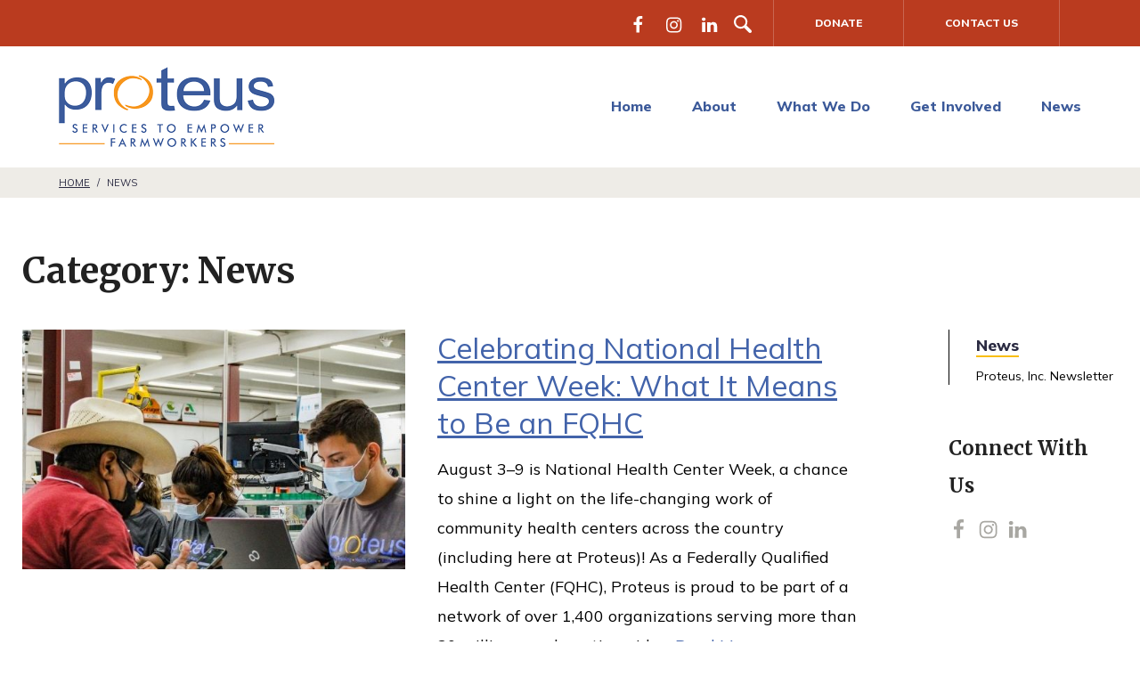

--- FILE ---
content_type: text/html; charset=UTF-8
request_url: https://www.proteusinc.net/blog/category/news/
body_size: 37199
content:
<!doctype html>
<html lang="en-US">
<head>

	<meta charset="UTF-8">
<script type="text/javascript">
/* <![CDATA[ */
var gform;gform||(document.addEventListener("gform_main_scripts_loaded",function(){gform.scriptsLoaded=!0}),document.addEventListener("gform/theme/scripts_loaded",function(){gform.themeScriptsLoaded=!0}),window.addEventListener("DOMContentLoaded",function(){gform.domLoaded=!0}),gform={domLoaded:!1,scriptsLoaded:!1,themeScriptsLoaded:!1,isFormEditor:()=>"function"==typeof InitializeEditor,callIfLoaded:function(o){return!(!gform.domLoaded||!gform.scriptsLoaded||!gform.themeScriptsLoaded&&!gform.isFormEditor()||(gform.isFormEditor()&&console.warn("The use of gform.initializeOnLoaded() is deprecated in the form editor context and will be removed in Gravity Forms 3.1."),o(),0))},initializeOnLoaded:function(o){gform.callIfLoaded(o)||(document.addEventListener("gform_main_scripts_loaded",()=>{gform.scriptsLoaded=!0,gform.callIfLoaded(o)}),document.addEventListener("gform/theme/scripts_loaded",()=>{gform.themeScriptsLoaded=!0,gform.callIfLoaded(o)}),window.addEventListener("DOMContentLoaded",()=>{gform.domLoaded=!0,gform.callIfLoaded(o)}))},hooks:{action:{},filter:{}},addAction:function(o,r,e,t){gform.addHook("action",o,r,e,t)},addFilter:function(o,r,e,t){gform.addHook("filter",o,r,e,t)},doAction:function(o){gform.doHook("action",o,arguments)},applyFilters:function(o){return gform.doHook("filter",o,arguments)},removeAction:function(o,r){gform.removeHook("action",o,r)},removeFilter:function(o,r,e){gform.removeHook("filter",o,r,e)},addHook:function(o,r,e,t,n){null==gform.hooks[o][r]&&(gform.hooks[o][r]=[]);var d=gform.hooks[o][r];null==n&&(n=r+"_"+d.length),gform.hooks[o][r].push({tag:n,callable:e,priority:t=null==t?10:t})},doHook:function(r,o,e){var t;if(e=Array.prototype.slice.call(e,1),null!=gform.hooks[r][o]&&((o=gform.hooks[r][o]).sort(function(o,r){return o.priority-r.priority}),o.forEach(function(o){"function"!=typeof(t=o.callable)&&(t=window[t]),"action"==r?t.apply(null,e):e[0]=t.apply(null,e)})),"filter"==r)return e[0]},removeHook:function(o,r,t,n){var e;null!=gform.hooks[o][r]&&(e=(e=gform.hooks[o][r]).filter(function(o,r,e){return!!(null!=n&&n!=o.tag||null!=t&&t!=o.priority)}),gform.hooks[o][r]=e)}});
/* ]]> */
</script>

	<meta name="viewport" content="width=device-width, initial-scale=1">
	<link rel="profile" href="https://gmpg.org/xfn/11">

	<meta name='robots' content='index, follow, max-image-preview:large, max-snippet:-1, max-video-preview:-1' />

	<!-- This site is optimized with the Yoast SEO plugin v26.5 - https://yoast.com/wordpress/plugins/seo/ -->
	<title>News Archives - Proteus, Inc.</title>
	<link rel="canonical" href="https://www.proteusinc.net/blog/category/news/" />
	<link rel="next" href="https://www.proteusinc.net/blog/category/news/page/2/" />
	<meta property="og:locale" content="en_US" />
	<meta property="og:type" content="article" />
	<meta property="og:title" content="News Archives - Proteus, Inc." />
	<meta property="og:url" content="https://www.proteusinc.net/blog/category/news/" />
	<meta property="og:site_name" content="Proteus, Inc." />
	<meta name="twitter:card" content="summary_large_image" />
	<meta name="twitter:site" content="@proteusinc79" />
	<script type="application/ld+json" class="yoast-schema-graph">{"@context":"https://schema.org","@graph":[{"@type":"CollectionPage","@id":"https://www.proteusinc.net/blog/category/news/","url":"https://www.proteusinc.net/blog/category/news/","name":"News Archives - Proteus, Inc.","isPartOf":{"@id":"https://www.proteusinc.net/#website"},"primaryImageOfPage":{"@id":"https://www.proteusinc.net/blog/category/news/#primaryimage"},"image":{"@id":"https://www.proteusinc.net/blog/category/news/#primaryimage"},"thumbnailUrl":"https://www.proteusinc.net/wp-content/uploads/sites/279/2022/02/Untitled-design-1.jpg","breadcrumb":{"@id":"https://www.proteusinc.net/blog/category/news/#breadcrumb"},"inLanguage":"en-US"},{"@type":"ImageObject","inLanguage":"en-US","@id":"https://www.proteusinc.net/blog/category/news/#primaryimage","url":"https://www.proteusinc.net/wp-content/uploads/sites/279/2022/02/Untitled-design-1.jpg","contentUrl":"https://www.proteusinc.net/wp-content/uploads/sites/279/2022/02/Untitled-design-1.jpg","width":548,"height":667},{"@type":"BreadcrumbList","@id":"https://www.proteusinc.net/blog/category/news/#breadcrumb","itemListElement":[{"@type":"ListItem","position":1,"name":"Home","item":"https://www.proteusinc.net/"},{"@type":"ListItem","position":2,"name":"News"}]},{"@type":"WebSite","@id":"https://www.proteusinc.net/#website","url":"https://www.proteusinc.net/","name":"Proteus, Inc.","description":"","publisher":{"@id":"https://www.proteusinc.net/#organization"},"potentialAction":[{"@type":"SearchAction","target":{"@type":"EntryPoint","urlTemplate":"https://www.proteusinc.net/?s={search_term_string}"},"query-input":{"@type":"PropertyValueSpecification","valueRequired":true,"valueName":"search_term_string"}}],"inLanguage":"en-US"},{"@type":"Organization","@id":"https://www.proteusinc.net/#organization","name":"Proteus, Inc.","url":"https://www.proteusinc.net/","logo":{"@type":"ImageObject","inLanguage":"en-US","@id":"https://www.proteusinc.net/#/schema/logo/image/","url":"https://www.proteusinc.net/wp-content/uploads/sites/279/2022/03/High-Res-Logo-1.png","contentUrl":"https://www.proteusinc.net/wp-content/uploads/sites/279/2022/03/High-Res-Logo-1.png","width":242,"height":90,"caption":"Proteus, Inc."},"image":{"@id":"https://www.proteusinc.net/#/schema/logo/image/"},"sameAs":["https://www.facebook.com/Proteusinc79","https://x.com/proteusinc79","https://www.instagram.com/proteusinc79/","https://www.linkedin.com/company/proteusinc79/"]}]}</script>
	<!-- / Yoast SEO plugin. -->


<link rel='dns-prefetch' href='//translate.google.com' />
<link rel='dns-prefetch' href='//www.googletagmanager.com' />
<link rel='dns-prefetch' href='//use.fontawesome.com' />
<link rel='preconnect' href='https://fonts.googleapis.com' />
<link href='https://fonts.gstatic.com' crossorigin='anonymous' rel='preconnect' />
<link rel="alternate" type="application/rss+xml" title="Proteus, Inc. &raquo; Feed" href="https://www.proteusinc.net/feed/" />
<link rel="alternate" type="application/rss+xml" title="Proteus, Inc. &raquo; Comments Feed" href="https://www.proteusinc.net/comments/feed/" />
<link rel="alternate" type="application/rss+xml" title="Proteus, Inc. &raquo; News Category Feed" href="https://www.proteusinc.net/blog/category/news/feed/" />
<script type="text/javascript">
/* <![CDATA[ */
window._wpemojiSettings = {"baseUrl":"https:\/\/s.w.org\/images\/core\/emoji\/15.0.3\/72x72\/","ext":".png","svgUrl":"https:\/\/s.w.org\/images\/core\/emoji\/15.0.3\/svg\/","svgExt":".svg","source":{"concatemoji":"https:\/\/www.proteusinc.net\/wp-includes\/js\/wp-emoji-release.min.js?ver=6.7.4"}};
/*! This file is auto-generated */
!function(i,n){var o,s,e;function c(e){try{var t={supportTests:e,timestamp:(new Date).valueOf()};sessionStorage.setItem(o,JSON.stringify(t))}catch(e){}}function p(e,t,n){e.clearRect(0,0,e.canvas.width,e.canvas.height),e.fillText(t,0,0);var t=new Uint32Array(e.getImageData(0,0,e.canvas.width,e.canvas.height).data),r=(e.clearRect(0,0,e.canvas.width,e.canvas.height),e.fillText(n,0,0),new Uint32Array(e.getImageData(0,0,e.canvas.width,e.canvas.height).data));return t.every(function(e,t){return e===r[t]})}function u(e,t,n){switch(t){case"flag":return n(e,"\ud83c\udff3\ufe0f\u200d\u26a7\ufe0f","\ud83c\udff3\ufe0f\u200b\u26a7\ufe0f")?!1:!n(e,"\ud83c\uddfa\ud83c\uddf3","\ud83c\uddfa\u200b\ud83c\uddf3")&&!n(e,"\ud83c\udff4\udb40\udc67\udb40\udc62\udb40\udc65\udb40\udc6e\udb40\udc67\udb40\udc7f","\ud83c\udff4\u200b\udb40\udc67\u200b\udb40\udc62\u200b\udb40\udc65\u200b\udb40\udc6e\u200b\udb40\udc67\u200b\udb40\udc7f");case"emoji":return!n(e,"\ud83d\udc26\u200d\u2b1b","\ud83d\udc26\u200b\u2b1b")}return!1}function f(e,t,n){var r="undefined"!=typeof WorkerGlobalScope&&self instanceof WorkerGlobalScope?new OffscreenCanvas(300,150):i.createElement("canvas"),a=r.getContext("2d",{willReadFrequently:!0}),o=(a.textBaseline="top",a.font="600 32px Arial",{});return e.forEach(function(e){o[e]=t(a,e,n)}),o}function t(e){var t=i.createElement("script");t.src=e,t.defer=!0,i.head.appendChild(t)}"undefined"!=typeof Promise&&(o="wpEmojiSettingsSupports",s=["flag","emoji"],n.supports={everything:!0,everythingExceptFlag:!0},e=new Promise(function(e){i.addEventListener("DOMContentLoaded",e,{once:!0})}),new Promise(function(t){var n=function(){try{var e=JSON.parse(sessionStorage.getItem(o));if("object"==typeof e&&"number"==typeof e.timestamp&&(new Date).valueOf()<e.timestamp+604800&&"object"==typeof e.supportTests)return e.supportTests}catch(e){}return null}();if(!n){if("undefined"!=typeof Worker&&"undefined"!=typeof OffscreenCanvas&&"undefined"!=typeof URL&&URL.createObjectURL&&"undefined"!=typeof Blob)try{var e="postMessage("+f.toString()+"("+[JSON.stringify(s),u.toString(),p.toString()].join(",")+"));",r=new Blob([e],{type:"text/javascript"}),a=new Worker(URL.createObjectURL(r),{name:"wpTestEmojiSupports"});return void(a.onmessage=function(e){c(n=e.data),a.terminate(),t(n)})}catch(e){}c(n=f(s,u,p))}t(n)}).then(function(e){for(var t in e)n.supports[t]=e[t],n.supports.everything=n.supports.everything&&n.supports[t],"flag"!==t&&(n.supports.everythingExceptFlag=n.supports.everythingExceptFlag&&n.supports[t]);n.supports.everythingExceptFlag=n.supports.everythingExceptFlag&&!n.supports.flag,n.DOMReady=!1,n.readyCallback=function(){n.DOMReady=!0}}).then(function(){return e}).then(function(){var e;n.supports.everything||(n.readyCallback(),(e=n.source||{}).concatemoji?t(e.concatemoji):e.wpemoji&&e.twemoji&&(t(e.twemoji),t(e.wpemoji)))}))}((window,document),window._wpemojiSettings);
/* ]]> */
</script>
<link rel='stylesheet' id='wi-fonts-css' href='https://fonts.googleapis.com/css2?family=Merriweather:ital,wght@0,400;0,700;1,400;1,700&#038;family=Mulish:ital,wght@0,400;0,800;1,400;1,800&#038;display=swap' type='text/css' media='all' />
<style id='wp-emoji-styles-inline-css' type='text/css'>

	img.wp-smiley, img.emoji {
		display: inline !important;
		border: none !important;
		box-shadow: none !important;
		height: 1em !important;
		width: 1em !important;
		margin: 0 0.07em !important;
		vertical-align: -0.1em !important;
		background: none !important;
		padding: 0 !important;
	}
</style>
<link rel='stylesheet' id='wp-block-library-css' href='https://www.proteusinc.net/wp-includes/css/dist/block-library/style.min.css?ver=6.7.4' type='text/css' media='all' />
<link rel='stylesheet' id='wi-blocks-css' href='https://www.proteusinc.net/wp-content/plugins/wi-customizations/assets/dist/css/custom_blocks_style.bundle.css?ver=9.13' type='text/css' media='all' />
<link rel='stylesheet' id='wi-block-font-awesome-css' href='https://use.fontawesome.com/releases/v5.15.1/css/all.css?ver=5.15.1' type='text/css' media='all' />
<style id='global-styles-inline-css' type='text/css'>
:root{--wp--preset--aspect-ratio--square: 1;--wp--preset--aspect-ratio--4-3: 4/3;--wp--preset--aspect-ratio--3-4: 3/4;--wp--preset--aspect-ratio--3-2: 3/2;--wp--preset--aspect-ratio--2-3: 2/3;--wp--preset--aspect-ratio--16-9: 16/9;--wp--preset--aspect-ratio--9-16: 9/16;--wp--preset--color--black: #000000;--wp--preset--color--cyan-bluish-gray: #abb8c3;--wp--preset--color--white: #ffffff;--wp--preset--color--pale-pink: #f78da7;--wp--preset--color--vivid-red: #cf2e2e;--wp--preset--color--luminous-vivid-orange: #ff6900;--wp--preset--color--luminous-vivid-amber: #fcb900;--wp--preset--color--light-green-cyan: #7bdcb5;--wp--preset--color--vivid-green-cyan: #00d084;--wp--preset--color--pale-cyan-blue: #8ed1fc;--wp--preset--color--vivid-cyan-blue: #0693e3;--wp--preset--color--vivid-purple: #9b51e0;--wp--preset--gradient--vivid-cyan-blue-to-vivid-purple: linear-gradient(135deg,rgba(6,147,227,1) 0%,rgb(155,81,224) 100%);--wp--preset--gradient--light-green-cyan-to-vivid-green-cyan: linear-gradient(135deg,rgb(122,220,180) 0%,rgb(0,208,130) 100%);--wp--preset--gradient--luminous-vivid-amber-to-luminous-vivid-orange: linear-gradient(135deg,rgba(252,185,0,1) 0%,rgba(255,105,0,1) 100%);--wp--preset--gradient--luminous-vivid-orange-to-vivid-red: linear-gradient(135deg,rgba(255,105,0,1) 0%,rgb(207,46,46) 100%);--wp--preset--gradient--very-light-gray-to-cyan-bluish-gray: linear-gradient(135deg,rgb(238,238,238) 0%,rgb(169,184,195) 100%);--wp--preset--gradient--cool-to-warm-spectrum: linear-gradient(135deg,rgb(74,234,220) 0%,rgb(151,120,209) 20%,rgb(207,42,186) 40%,rgb(238,44,130) 60%,rgb(251,105,98) 80%,rgb(254,248,76) 100%);--wp--preset--gradient--blush-light-purple: linear-gradient(135deg,rgb(255,206,236) 0%,rgb(152,150,240) 100%);--wp--preset--gradient--blush-bordeaux: linear-gradient(135deg,rgb(254,205,165) 0%,rgb(254,45,45) 50%,rgb(107,0,62) 100%);--wp--preset--gradient--luminous-dusk: linear-gradient(135deg,rgb(255,203,112) 0%,rgb(199,81,192) 50%,rgb(65,88,208) 100%);--wp--preset--gradient--pale-ocean: linear-gradient(135deg,rgb(255,245,203) 0%,rgb(182,227,212) 50%,rgb(51,167,181) 100%);--wp--preset--gradient--electric-grass: linear-gradient(135deg,rgb(202,248,128) 0%,rgb(113,206,126) 100%);--wp--preset--gradient--midnight: linear-gradient(135deg,rgb(2,3,129) 0%,rgb(40,116,252) 100%);--wp--preset--font-size--small: 13px;--wp--preset--font-size--medium: 20px;--wp--preset--font-size--large: 36px;--wp--preset--font-size--x-large: 42px;--wp--preset--spacing--20: 0.44rem;--wp--preset--spacing--30: 0.67rem;--wp--preset--spacing--40: 1rem;--wp--preset--spacing--50: 1.5rem;--wp--preset--spacing--60: 2.25rem;--wp--preset--spacing--70: 3.38rem;--wp--preset--spacing--80: 5.06rem;--wp--preset--shadow--natural: 6px 6px 9px rgba(0, 0, 0, 0.2);--wp--preset--shadow--deep: 12px 12px 50px rgba(0, 0, 0, 0.4);--wp--preset--shadow--sharp: 6px 6px 0px rgba(0, 0, 0, 0.2);--wp--preset--shadow--outlined: 6px 6px 0px -3px rgba(255, 255, 255, 1), 6px 6px rgba(0, 0, 0, 1);--wp--preset--shadow--crisp: 6px 6px 0px rgba(0, 0, 0, 1);}:root { --wp--style--global--content-size: 840px;--wp--style--global--wide-size: 840px; }:where(body) { margin: 0; }.wp-site-blocks > .alignleft { float: left; margin-right: 2em; }.wp-site-blocks > .alignright { float: right; margin-left: 2em; }.wp-site-blocks > .aligncenter { justify-content: center; margin-left: auto; margin-right: auto; }:where(.is-layout-flex){gap: 0.5em;}:where(.is-layout-grid){gap: 0.5em;}.is-layout-flow > .alignleft{float: left;margin-inline-start: 0;margin-inline-end: 2em;}.is-layout-flow > .alignright{float: right;margin-inline-start: 2em;margin-inline-end: 0;}.is-layout-flow > .aligncenter{margin-left: auto !important;margin-right: auto !important;}.is-layout-constrained > .alignleft{float: left;margin-inline-start: 0;margin-inline-end: 2em;}.is-layout-constrained > .alignright{float: right;margin-inline-start: 2em;margin-inline-end: 0;}.is-layout-constrained > .aligncenter{margin-left: auto !important;margin-right: auto !important;}.is-layout-constrained > :where(:not(.alignleft):not(.alignright):not(.alignfull)){max-width: var(--wp--style--global--content-size);margin-left: auto !important;margin-right: auto !important;}.is-layout-constrained > .alignwide{max-width: var(--wp--style--global--wide-size);}body .is-layout-flex{display: flex;}.is-layout-flex{flex-wrap: wrap;align-items: center;}.is-layout-flex > :is(*, div){margin: 0;}body .is-layout-grid{display: grid;}.is-layout-grid > :is(*, div){margin: 0;}body{padding-top: 0px;padding-right: 0px;padding-bottom: 0px;padding-left: 0px;}:root :where(.wp-element-button, .wp-block-button__link){background-color: #32373c;border-width: 0;color: #fff;font-family: inherit;font-size: inherit;line-height: inherit;padding: calc(0.667em + 2px) calc(1.333em + 2px);text-decoration: none;}.has-black-color{color: var(--wp--preset--color--black) !important;}.has-cyan-bluish-gray-color{color: var(--wp--preset--color--cyan-bluish-gray) !important;}.has-white-color{color: var(--wp--preset--color--white) !important;}.has-pale-pink-color{color: var(--wp--preset--color--pale-pink) !important;}.has-vivid-red-color{color: var(--wp--preset--color--vivid-red) !important;}.has-luminous-vivid-orange-color{color: var(--wp--preset--color--luminous-vivid-orange) !important;}.has-luminous-vivid-amber-color{color: var(--wp--preset--color--luminous-vivid-amber) !important;}.has-light-green-cyan-color{color: var(--wp--preset--color--light-green-cyan) !important;}.has-vivid-green-cyan-color{color: var(--wp--preset--color--vivid-green-cyan) !important;}.has-pale-cyan-blue-color{color: var(--wp--preset--color--pale-cyan-blue) !important;}.has-vivid-cyan-blue-color{color: var(--wp--preset--color--vivid-cyan-blue) !important;}.has-vivid-purple-color{color: var(--wp--preset--color--vivid-purple) !important;}.has-black-background-color{background-color: var(--wp--preset--color--black) !important;}.has-cyan-bluish-gray-background-color{background-color: var(--wp--preset--color--cyan-bluish-gray) !important;}.has-white-background-color{background-color: var(--wp--preset--color--white) !important;}.has-pale-pink-background-color{background-color: var(--wp--preset--color--pale-pink) !important;}.has-vivid-red-background-color{background-color: var(--wp--preset--color--vivid-red) !important;}.has-luminous-vivid-orange-background-color{background-color: var(--wp--preset--color--luminous-vivid-orange) !important;}.has-luminous-vivid-amber-background-color{background-color: var(--wp--preset--color--luminous-vivid-amber) !important;}.has-light-green-cyan-background-color{background-color: var(--wp--preset--color--light-green-cyan) !important;}.has-vivid-green-cyan-background-color{background-color: var(--wp--preset--color--vivid-green-cyan) !important;}.has-pale-cyan-blue-background-color{background-color: var(--wp--preset--color--pale-cyan-blue) !important;}.has-vivid-cyan-blue-background-color{background-color: var(--wp--preset--color--vivid-cyan-blue) !important;}.has-vivid-purple-background-color{background-color: var(--wp--preset--color--vivid-purple) !important;}.has-black-border-color{border-color: var(--wp--preset--color--black) !important;}.has-cyan-bluish-gray-border-color{border-color: var(--wp--preset--color--cyan-bluish-gray) !important;}.has-white-border-color{border-color: var(--wp--preset--color--white) !important;}.has-pale-pink-border-color{border-color: var(--wp--preset--color--pale-pink) !important;}.has-vivid-red-border-color{border-color: var(--wp--preset--color--vivid-red) !important;}.has-luminous-vivid-orange-border-color{border-color: var(--wp--preset--color--luminous-vivid-orange) !important;}.has-luminous-vivid-amber-border-color{border-color: var(--wp--preset--color--luminous-vivid-amber) !important;}.has-light-green-cyan-border-color{border-color: var(--wp--preset--color--light-green-cyan) !important;}.has-vivid-green-cyan-border-color{border-color: var(--wp--preset--color--vivid-green-cyan) !important;}.has-pale-cyan-blue-border-color{border-color: var(--wp--preset--color--pale-cyan-blue) !important;}.has-vivid-cyan-blue-border-color{border-color: var(--wp--preset--color--vivid-cyan-blue) !important;}.has-vivid-purple-border-color{border-color: var(--wp--preset--color--vivid-purple) !important;}.has-vivid-cyan-blue-to-vivid-purple-gradient-background{background: var(--wp--preset--gradient--vivid-cyan-blue-to-vivid-purple) !important;}.has-light-green-cyan-to-vivid-green-cyan-gradient-background{background: var(--wp--preset--gradient--light-green-cyan-to-vivid-green-cyan) !important;}.has-luminous-vivid-amber-to-luminous-vivid-orange-gradient-background{background: var(--wp--preset--gradient--luminous-vivid-amber-to-luminous-vivid-orange) !important;}.has-luminous-vivid-orange-to-vivid-red-gradient-background{background: var(--wp--preset--gradient--luminous-vivid-orange-to-vivid-red) !important;}.has-very-light-gray-to-cyan-bluish-gray-gradient-background{background: var(--wp--preset--gradient--very-light-gray-to-cyan-bluish-gray) !important;}.has-cool-to-warm-spectrum-gradient-background{background: var(--wp--preset--gradient--cool-to-warm-spectrum) !important;}.has-blush-light-purple-gradient-background{background: var(--wp--preset--gradient--blush-light-purple) !important;}.has-blush-bordeaux-gradient-background{background: var(--wp--preset--gradient--blush-bordeaux) !important;}.has-luminous-dusk-gradient-background{background: var(--wp--preset--gradient--luminous-dusk) !important;}.has-pale-ocean-gradient-background{background: var(--wp--preset--gradient--pale-ocean) !important;}.has-electric-grass-gradient-background{background: var(--wp--preset--gradient--electric-grass) !important;}.has-midnight-gradient-background{background: var(--wp--preset--gradient--midnight) !important;}.has-small-font-size{font-size: var(--wp--preset--font-size--small) !important;}.has-medium-font-size{font-size: var(--wp--preset--font-size--medium) !important;}.has-large-font-size{font-size: var(--wp--preset--font-size--large) !important;}.has-x-large-font-size{font-size: var(--wp--preset--font-size--x-large) !important;}
:where(.wp-block-post-template.is-layout-flex){gap: 1.25em;}:where(.wp-block-post-template.is-layout-grid){gap: 1.25em;}
:where(.wp-block-columns.is-layout-flex){gap: 2em;}:where(.wp-block-columns.is-layout-grid){gap: 2em;}
:root :where(.wp-block-pullquote){font-size: 1.5em;line-height: 1.6;}
</style>
<link rel='stylesheet' id='wi-spam-prevention-css' href='https://www.proteusinc.net/wp-content/plugins/wi-customizations/assets/dist/css/spam_prevention_style.bundle.css?ver=9.13' type='text/css' media='all' />
<link rel='stylesheet' id='wired-impact-volunteer-management-css' href='https://www.proteusinc.net/wp-content/plugins/wired-impact-volunteer-management/frontend/css/wi-volunteer-management-public.css?ver=2.7' type='text/css' media='all' />
<link rel='stylesheet' id='widgetopts-styles-css' href='https://www.proteusinc.net/wp-content/plugins/widget-options/assets/css/widget-options.css' type='text/css' media='all' />
<link rel='stylesheet' id='vision-style-css' href='https://www.proteusinc.net/wp-content/themes/vision/style.css?ver=2.7' type='text/css' media='all' />
<script type="text/javascript" id="google-translate-js-before">
/* <![CDATA[ */
			function googleTranslateElementInit() {
				new google.translate.TranslateElement({pageLanguage: 'en', includedLanguages: 'es', layout: google.translate.TranslateElement.InlineLayout.SIMPLE}, 'google_translate_element');

				// Prevent Google Translate link from anchoring users to the top of the page when clicked.
				const googleTranslateWidgetLink = document.querySelector( "#google_translate_element a" );
				if ( googleTranslateWidgetLink !== null ) {
					googleTranslateWidgetLink.addEventListener( "click", function( event ) {
						event.preventDefault();
					});
				}
			}
/* ]]> */
</script>
<script type="text/javascript" src="https://translate.google.com/translate_a/element.js?cb=googleTranslateElementInit" id="google-translate-js"></script>
<script type="text/javascript" async src="https://www.googletagmanager.com/gtag/js?id=G-XRKJQJNCV2" id="google-analytics-js"></script>
<script type="text/javascript" id="google-analytics-js-after">
/* <![CDATA[ */
			window.dataLayer = window.dataLayer || [];
			function gtag(){dataLayer.push(arguments);}
			gtag('js', new Date());

			gtag('config', 'G-XRKJQJNCV2');
/* ]]> */
</script>
<script type="text/javascript" src="https://www.proteusinc.net/wp-includes/js/jquery/jquery.min.js?ver=3.7.1" id="jquery-core-js"></script>
<script type="text/javascript" src="https://www.proteusinc.net/wp-includes/js/jquery/jquery-migrate.min.js?ver=3.4.1" id="jquery-migrate-js"></script>
<script type="text/javascript" src="https://www.proteusinc.net/wp-content/plugins/wi-customizations/assets/dist/js/custom_blocks_frontend.bundle.js?ver=9.13" id="wi-blocks-js"></script>
<script type="text/javascript" id="wired-impact-volunteer-management-js-extra">
/* <![CDATA[ */
var wivm_ajax = {"ajaxurl":"https:\/\/www.proteusinc.net\/wp-admin\/admin-ajax.php"};
/* ]]> */
</script>
<script type="text/javascript" src="https://www.proteusinc.net/wp-content/plugins/wired-impact-volunteer-management/frontend/js/wi-volunteer-management-public.js?ver=2.7" id="wired-impact-volunteer-management-js"></script>
<script type="text/javascript" src="https://www.proteusinc.net/wp-content/themes/vision/js/doubletaptogo.min.js?ver=2.7" id="vision-double-tap-to-go-js"></script>
<script type="text/javascript" src="https://www.proteusinc.net/wp-content/themes/vision/js/main.js?ver=2.7" id="vision-custom-scripts-js"></script>
<link rel="https://api.w.org/" href="https://www.proteusinc.net/wp-json/" /><link rel="alternate" title="JSON" type="application/json" href="https://www.proteusinc.net/wp-json/wp/v2/categories/5" /><link rel="EditURI" type="application/rsd+xml" title="RSD" href="https://www.proteusinc.net/xmlrpc.php?rsd" />
<link rel="icon" href="https://www.proteusinc.net/wp-content/uploads/sites/279/2021/05/cropped-site-icon-32x32.png" sizes="32x32" />
<link rel="icon" href="https://www.proteusinc.net/wp-content/uploads/sites/279/2021/05/cropped-site-icon-192x192.png" sizes="192x192" />
<link rel="apple-touch-icon" href="https://www.proteusinc.net/wp-content/uploads/sites/279/2021/05/cropped-site-icon-180x180.png" />
<meta name="msapplication-TileImage" content="https://www.proteusinc.net/wp-content/uploads/sites/279/2021/05/cropped-site-icon-270x270.png" />

		<style type="text/css">
			/* Fonts */
			html {
				--heading-font-family: "Merriweather", Georgia, serif;
				--body-font-family: "Mulish", "Trebuchet MS", Calibri, sans-serif;
			}
		</style>

		
	<style type="text/css" id="customizer-styles">
		
/* Primary Color */
.background-color-outer-container,
body:not(.page-template-template-with-sidebar) .site-main div.article-image,
body .site-content.has-image .site-main div.article-image > div > div,
body:not(.page-template-template-with-sidebar) .site-content .site-main div.article-image,
.single-post #content .site-main:before,
.single-post #content .breadcrumbs,
.single-library #content .site-main:before,
.single-library #content .breadcrumbs,
body.page:not(.page-template-template-with-sidebar) .breadcrumbs > p,
body.single-sc_event .breadcrumbs > p,
body.single-volunteer_opp .breadcrumbs > p,
body.error404 .breadcrumbs > p,
body.search-results .breadcrumbs > p,
body.search-no-results .breadcrumbs > p,
.wp-block-wired-impact-progress-bar .progress-bar-inner,
body .gform_wrapper.gravity-theme .ginput_container_image_choice .gchoice:where(:has(input:checked)):after {
	background-color: #3b5999;
}

@media (min-width: 1100px) {
	.home .homepage-tabs-section .tablist a[aria-selected="false"],
	div#signup-content:before {
		background-color: #3b5999;
	}
}

.content-area .wp-block-wired-impact-background-color.background-color-outer-container .background-color-inner-container .wp-block-button a.wp-block-button__link {
	color: #3b5999;
}

.wp-block-wired-impact-progress-bar>.progress-bar-outer,
body .gform_wrapper.gravity-theme .ginput_container_image_choice .gchoice:where(:focus-within) .gfield-choice-image-wrapper:before {
	border-color: #3b5999;
}

/* Body Text Color */
p, a, address, span, ul, ol, li, dl, dd, dt, td, th,
header .menu-secondary-menu-container li.current-menu-item > a,
.wp-block-image figcaption,
.wp-block-table figcaption,
.content-area .button.outline,
.content-area .button.outline:hover,
.content-area .button.outline:focus,
.content-area .wp-block-button.outline a.wp-block-button__link,
.content-area  .button-primary,
.better-section-nav .widget-title a,
.better-section-nav > ul > li.page_item a,
.better-section-nav .widget-title a:hover,
.better-section-nav .widget-title a:focus,
.better-section-nav > ul > li.page_item a:hover,
.better-section-nav > ul > li.page_item a:focus,
.better-section-nav > ul > li.page_item.current_page_item > a,
.widget_categories ul > li > a,
.widget_sc_category_widget ul > li > a,
.widget_nav_menu ul > li > a,
.widget_sc_event_list_widget ul > li > a,
.widget_recent_entries ul > li > a,
.widget_wi_volunteer_management_widget ul > li > a,
.widget_categories ul > li > a:hover,
.widget_categories ul > li > a:focus,
.widget_sc_category_widget ul > li > a:hover,
.widget_sc_category_widget ul > li > a:focus,
.widget_nav_menu ul > li > a:hover,
.widget_nav_menu ul > li > a:focus,
.widget_sc_event_list_widget ul > li > a:hover,
.widget_sc_event_list_widget ul > li > a:focus,
.widget_recent_entries ul > li > a:hover,
.widget_recent_entries ul > li > a:focus,
.widget_wi_volunteer_management_widget ul > li > a:hover,
.widget_wi_volunteer_management_widget ul > li > a:focus,
#comments .comment-form label,
header .secondary-menu-container > ul > li > a,
header .secondary-menu-container > ul > li.current-menu-item > a,
.wp-block-wired-impact-library .library-filter button,
.wp-block-wired-impact-library .library-filter label,
.wp-block-wired-impact-library .library-items-container .no-items-found h2 {
	color: #000000;
}

/* Heading Color */
h1,
h2,
h3,
h4,
h5,
h6,
.gfield_label,
.widget .widget-title,
.archive.category .title-container h1 > span,
.home .homepage-tabs-section .accordion-trigger,
.home .homepage-tabs-section .tablist a,
.home .homepage-statistics-section > div *,
.wp-block-wired-impact-cta.inline-cta > a:not(.has-bg-image) .border-animation-container .inline-cta-heading,
.wp-block-wired-impact-cta.inline-cta > a:not(.has-bg-image) .border-animation-container p,
section.upcoming-events-container ul.upcoming-events-list > li .event-location > span.where-title,
section.upcoming-events-container ul.upcoming-events-list > li .event-location > span.when-title,
section.upcoming-events-container ul.upcoming-events-list > li .event-date-time > span.where-title,
section.upcoming-events-container ul.upcoming-events-list > li .event-date-time > span.when-title,
div.single-event-details ul.upcoming-events-list > li .event-location > span.where-title,
div.single-event-details ul.upcoming-events-list > li .event-location > span.when-title,
div.single-event-details ul.upcoming-events-list > li .event-date-time > span.where-title,
div.single-event-details ul.upcoming-events-list > li .event-date-time > span.when-title,
.single-sc_event .event-location > span.where-title,
.single-sc_event .event-date-time > span.when-title,
.wi-icon-block .wi-icon-block-icon {
	color: #222222;
}

@media (min-width: 1100px) {
	.home .homepage-tabs-section .panel-content .non-image > a:hover,
	.home .homepage-tabs-section .panel-content .non-image > a:focus {
		color: #222222;
	}
}

.page-template-template-with-sidebar .site-content .site-main > article h1.entry-title,
.volunteer-opps .entry-header h2.entry-title > a,
.home .homepage-tabs-section .accordion-trigger:after,
.blog .title-container h1,
.archive.category .title-container h1,
.archive.category .title-container h1 > span {
	border-color: #222222;
}

/* Link Color */
.content-area a,
h1 > a,
h2 > a,
h3 > a,
h4 > a,
h5 > a,
h6 > a,
.textwidget h1 a,
.textwidget h1 a,
.textwidget h2 a,
.textwidget h2 a,
.textwidget h3 a,
.textwidget h3 a,
.textwidget h4 a,
.textwidget h4 a,
.textwidget h5 a,
.textwidget h5 a,
.textwidget h6 a,
.textwidget h6 a,
.widget_black_studio_tinymce p > a,
.content-area .gform_wrapper .donate-form .donate-amount .gfield_radio div input[type="radio"] + label,
.wp-activate-container a,
.wi-icon-block .wi-icon-block-icon a,
.widget_categories a,
.volunteer-opps .more-link,
body.blog #content article h2.entry-title a,
body.archive.category #content article h2.entry-title a,
.single-post .recent-blog-posts ul > li > h3 > a,
.volunteer-opps .entry-header h2.entry-title > a,
section.upcoming-events-container ul.upcoming-events-list > li .event-heading > a,
.wp-block-wired-impact-horizontal-section.horizontal-section-outer-container.has-link .horizontal-section-content > h2,
.wp-block-wired-impact-library .library-items article h2,
body.search-results .site-content .content-area .site-main > article .entry-title > a {
	color: #4263aa;
}

.volunteer-opps .more-link:before,
.content-area .gform_wrapper .donate-form .donate-amount .gfield_radio div input[type="radio"] + label {
	border-color: #4263aa;
}

.content-area .gform_wrapper .donate-form .donate-amount .gfield_radio div input[type="radio"] + label:hover,
.content-area .gform_wrapper .donate-form .donate-amount .gfield_radio div input[type="radio"] + label:focus,
.content-area .gform_wrapper .donate-form .donate-amount .gfield_radio div input[type="radio"]:checked + label {
	background-color: #4263aa;
}

/* Link Hover Color */
.content-area a:hover,
.content-area a:focus,
.volunteer-opps .more-link:hover:before,
.volunteer-opps .more-link:focus:before {
	color: #ba3b1f;
	border-color: #ba3b1f;
}

h1 > a:hover,
h1 > a:focus,
h2 > a:hover,
h2 > a:focus,
h3 > a:hover,
h3 > a:focus,
h4 > a:hover,
h4 > a:focus,
h5 > a:hover,
h5 > a:focus,
h6 > a:hover,
h6 > a:focus,
.textwidget h1 a:focus,
.textwidget h1 a:hover,
.textwidget h2 a:focus,
.textwidget h2 a:hover,
.textwidget h3 a:focus,
.textwidget h3 a:hover,
.textwidget h4 a:focus,
.textwidget h4 a:hover,
.textwidget h5 a:focus,
.textwidget h5 a:hover,
.textwidget h6 a:focus,
.textwidget h6 a:hover,
.widget_black_studio_tinymce p > a:hover,
.widget_black_studio_tinymce p > a:focus,
.wp-activate-container a:hover,
.wp-activate-container a:focus,
.wi-icon-block .wi-icon-block-icon a:hover,
.wi-icon-block .wi-icon-block-icon a:focus,
body.blog #content article h2.entry-title a:hover,
body.blog #content article h2.entry-title a:focus,
body.archive.category #content article h2.entry-title a:hover,
body.archive.category #content article h2.entry-title a:focus,
.single-post .recent-blog-posts ul > li > h3 > a:hover,
.single-post .recent-blog-posts ul > li > h3 > a:focus,
.volunteer-opps .entry-header h2.entry-title > a:hover,
.volunteer-opps .entry-header h2.entry-title > a:focus,
section.upcoming-events-container ul.upcoming-events-list > li .event-heading > a:hover,
section.upcoming-events-container ul.upcoming-events-list > li .event-heading > a:focus,
.wp-block-wired-impact-horizontal-section.horizontal-section-outer-container.has-link > a:hover .horizontal-section-content > h2,
.wp-block-wired-impact-horizontal-section.horizontal-section-outer-container.has-link > a:focus .horizontal-section-content > h2,
.wp-block-wired-impact-horizontal-section.horizontal-section-outer-container.has-link > a:hover p:last-of-type:after,
.wp-block-wired-impact-horizontal-section.horizontal-section-outer-container.has-link > a:focus p:last-of-type:after,
.wp-block-wired-impact-library .library-filter button span.is-filtering-terms,
.wp-block-wired-impact-library .library-items a:hover > h2,
.wp-block-wired-impact-library .library-items a:focus > h2,
body.search-results .site-content .content-area .site-main > article .entry-title > a:hover,
body.search-results .site-content .content-area .site-main > article .entry-title > a:focus {
	color: #ba3b1f;
}

.wp-block-wired-impact-library .library-filter button:hover,
.wp-block-wired-impact-library .library-filter button:focus,
.wp-block-wired-impact-library .library-filter :checked + label:before,
.wp-block-wired-impact-library .library-items article > a:hover,
.wp-block-wired-impact-library .library-items article > a:focus {
	border-color: #ba3b1f;
}

.wp-block-wired-impact-library .library-filter label:after {
	background-image: url("data:image/svg+xml,%3Csvg width='10' height='8' viewBox='0 0 10 8' fill='none' xmlns='http://www.w3.org/2000/svg'%3E%3Cpath d='M3.85263 4.63545L2.37148 3.18288L0.771484 4.81716L3.86177 7.84231L9.23206 2.52688L7.6252 0.901733L3.85263 4.63545Z' fill='%23ba3b1f'/%3E%3C/svg%3E");
}

/* Solid and Outline Button Color */
.content-area .wp-block-button a.wp-block-button__link,
.content-area .wp-block-file a.wp-block-file__button,
input[type="submit"],
.button,
button,
input[type="button"],
.widget_vision_back_button_widget > a.button,
.widget_vision_sidebar_cta_widget a.button,
.widget_search input[type="submit"],
.gform_widget .gform_wrapper form .gform_footer input[type=submit].button,
.widget_black_studio_tinymce a.button,
.home .upcoming-events-container.vision .upcoming-events-list .event-details-block .event-where-when a.button,
.home .homepage-collage-section .four-tiles .tile:nth-child(2),
header .secondary-menu-container > ul > li > a,
body .gform_wrapper .gform_page_footer .gform_previous_button.button,
.sl-wrapper > button.sl-close,
.sl-wrapper .sl-navigation > button.sl-prev,
.sl-wrapper .sl-navigation > button.sl-next {
	background-color: #f9be0d;
}

@media (max-width: 1099px) {
	.home .homepage-collage-section .four-tiles .tile:nth-child(4) {
		background-color: #f9be0d;
	}
}

@media (min-width: 1100px) {
	.home .homepage-collage-section .four-tiles .tile:nth-child(3) {
		background-color: #f9be0d;
	}
}

.home .homepage-header-section > div.content > div a.button,
.home .homepage-tabs-section .panel-content .non-image > a,
.home .upcoming-events-container.vision .upcoming-events-list .event-details-block .event-where-when a.button,
.home .homepage-collage-section .left-item > a > div:not(.background-image) div.manual-content > span > span,
.home .homepage-collage-section .four-tiles .tile span.post-read-more,
.home .homepage-collage-section .four-tiles .tile a div h2,
.home .homepage-collage-section .four-tiles .tile.icon a div h2 {
	border-color: #f9be0d;
}

blockquote,
.wp-block-wired-impact-cta.inline-cta > a:not(.has-bg-image),
.better-section-nav .widget-title a:hover,
.better-section-nav .widget-title a:focus,
.better-section-nav .widget-title a.current_page_item,
.better-section-nav > ul > li.page_item > a:hover,
.better-section-nav > ul > li.page_item > a:focus,
.better-section-nav > ul > li.page_item.current_page_item > a,
.better-section-nav > ul .children li > a:hover,
.better-section-nav > ul .children li > a:focus,
.better-section-nav > ul .children li.current_page_item > a,
.widget_black_studio_tinymce,
.widget_search,
.gform_widget,
.widget_vision_sidebar_cta_widget,
header .secondary-menu-container > ul > li > a {
	border-color: #f9be0d;
}

.wp-block-wired-impact-horizontal-section.horizontal-section-outer-container.has-link p:last-of-type:after {
	color: #f9be0d;
}

/* Solid Button Text Color */
.content-area .wp-block-button a.wp-block-button__link,
.content-area .wp-block-file a.wp-block-file__button,
input[type="submit"],
.button,
.content-area .button,
button,
input[type="button"],
.content-area .background-color-outer-container .background-color-inner-container .wp-block-button a.wp-block-button__link,
.widget_vision_back_button_widget > a.button,
.widget_vision_sidebar_cta_widget a.button,
.gform_widget .gform_wrapper form .gform_footer input[type=submit].button,
.widget_black_studio_tinymce a.button,
.widget_search input[type="submit"],
.site-footer .newsletter-signup-container .gform_wrapper button.gform_button span,
.home .upcoming-events-container.vision .upcoming-events-list .event-details-block .event-where-when a.button,
.home .homepage-collage-section .four-tiles .tile.icon:nth-child(2) a *,
.home .homepage-collage-section .four-tiles .tile.post:nth-child(2) a:not(.has-image) *,
header .secondary-menu-container > ul > li > a,
body .gform_wrapper .gform_page_footer .gform_previous_button.button {
	color: #222222;
}

@media (max-width: 1099px) {
	.home .homepage-collage-section .four-tiles .tile.icon:nth-child(4) a *,
	.home .homepage-collage-section .four-tiles .tile.post:nth-child(4) a:not(.has-image) * {
		color: #222222;
	}
}

@media (min-width: 1100px) {
	.home .homepage-collage-section .four-tiles .tile.icon:nth-child(3) a *,
	.home .homepage-collage-section .four-tiles .tile.post:nth-child(3) a:not(.has-image) * {
		color: #222222;
	}
}

.site-footer .newsletter-signup-container .gform_wrapper button.gform_button:hover span,
.site-footer .newsletter-signup-container .gform_wrapper button.gform_button:focus span {
	border-color: #222222;
}

.home .homepage-collage-section .four-tiles .tile.icon:nth-child(2) a div h2:after,
.home .homepage-collage-section .four-tiles .tile.post:nth-child(2) a:not(.has-image) .post-read-more:after {
	border-color: transparent transparent transparent #222222;
}

@media (max-width: 1099px) {
	.home .homepage-collage-section .four-tiles .tile.icon:nth-child(4) a div h2:after,
	.home .homepage-collage-section .four-tiles .tile.post:nth-child(4) a:not(.has-image) .post-read-more:after {
		border-color: transparent transparent transparent #222222;
	}
}

@media (min-width: 1100px) {
	.home .homepage-collage-section .four-tiles .tile.icon:nth-child(3) a div h2:after,
	.home .homepage-collage-section .four-tiles .tile.post:nth-child(3) a:not(.has-image) .post-read-more:after {
		border-color: transparent transparent transparent #222222;
	}
}

/* Solid Button Hover Color */
.content-area .wp-block-button a.wp-block-button__link:hover,
.content-area .wp-block-button a.wp-block-button__link:focus,
.content-area .wp-block-file a.wp-block-file__button:hover,
.content-area .wp-block-file a.wp-block-file__button:focus,
input[type="submit"]:hover,
input[type="submit"]:focus,
.button:hover,
.button:focus,
button:hover,
button:focus,
input[type="button"]:hover,
input[type="button"]:focus,
.widget_vision_back_button_widget > a.button:hover,
.widget_vision_back_button_widget > a.button:focus,
.widget_search input[type="submit"]:hover,
.widget_search input[type="submit"]:focus,
.widget_vision_sidebar_cta_widget a.button:hover,
.widget_vision_sidebar_cta_widget a.button:focus,
.gform_widget .gform_wrapper form .gform_footer input[type=submit].button:hover,
.gform_widget .gform_wrapper form .gform_footer input[type=submit].button:focus,
.widget_black_studio_tinymce a.button:hover,
.widget_black_studio_tinymce a.button:focus,
header .secondary-menu-container > ul > li > a:hover,
header .secondary-menu-container > ul > li > a:focus,
header .secondary-menu-container > ul > li.current-menu-item > a,
body .gform_wrapper .gform_page_footer .gform_previous_button.button:hover,
body .gform_wrapper .gform_page_footer .gform_previous_button.button:focus,
.sl-wrapper > button.sl-close:hover,
.sl-wrapper > button.sl-close:focus,
.sl-wrapper .sl-navigation > button.sl-prev:hover,
.sl-wrapper .sl-navigation > button.sl-prev:focus,
.sl-wrapper .sl-navigation > button.sl-next:hover,
.sl-wrapper .sl-navigation > button.sl-next:focus {
	background-color: #ba3b1f;
}

/* Solid Button Text Hover Color */
.content-area .wp-block-button a.wp-block-button__link:hover,
.content-area .wp-block-button a.wp-block-button__link:focus,
.content-area .wp-block-file a.wp-block-file__button:hover,
.content-area .wp-block-file a.wp-block-file__button:focus,
input[type="submit"]:hover,
input[type="submit"]:focus,
.button:hover,
.button:focus,
button:hover,
button:focus,
.content-area .button:hover,
.content-area .button:focus,
input[type="button"]:hover,
input[type="button"]:focus,
.widget_vision_back_button_widget > a.button:hover,
.widget_vision_back_button_widget > a.button:focus,
.widget_vision_sidebar_cta_widget a.button:hover,
.widget_vision_sidebar_cta_widget a.button:focus,
.gform_widget .gform_wrapper form .gform_footer input[type=submit].button:hover,
.gform_widget .gform_wrapper form .gform_footer input[type=submit].button:focus,
.widget_black_studio_tinymce a.button:hover,
.widget_black_studio_tinymce a.button:focus,
header .secondary-menu-container > ul > li > a:hover,
header .secondary-menu-container > ul > li > a:focus,
header .secondary-menu-container > ul > li.current-menu-item > a,
body .gform_wrapper .gform_page_footer .gform_previous_button.button:hover,
body .gform_wrapper .gform_page_footer .gform_previous_button.button:focus {
	color: #ffffff;
}

/* Site Navigation Background Color */
.masthead-wrapper,
header .menu > li > .sub-menu-wrap,
header .menu > li > .sub-menu-wrap > .sub-menu,
header .menu-image-inner-container {
	background-color: #FFFFFF;
}

/* Site Navigation Text Color */
header .menu-primary-menu-container .menu-item > a,
.site-content .wp-pagenavi a,
.site-content .wp-pagenavi span {
	color: #3b5999;
}

@media (min-width: 1100px) {
	header .menu > li > .sub-menu-wrap > .sub-menu a,
	header .menu-image-inner-container .image-content p,
	header .menu-image-inner-container .image-content a {
		color: #3b5999;
	}

	header .sub-menu li.menu-image-item .menu-image-inner-container .image-content a:hover,
	header .sub-menu li.menu-image-item .menu-image-inner-container .image-content a:focus {
		border-color: #3b5999;
	}

	header .menu-image-inner-container .image-content a:after {
		border-left-color: #3b5999;
	}
}

@media (max-width: 1099px) {
	header .search-toggle svg path,
	header .menu-social-links-menu-container > ul svg use {
		fill: #3b5999;
	}

	header .toggle span,
	header .menu-primary-menu-container .menu > li.menu-item-has-children > a span.mobile-trigger {
		background: #3b5999;
	}

	header .menu-primary-menu-container .menu > li > .sub-menu-wrap > .sub-menu > li > .sub-menu-wrap > .sub-menu .sub-menu a:before {
		border-color: #3b5999;
	}
}

/* Site Navigation and Sidebar Icon Hover Color */
.volunteer-opps .entry-header h2.entry-title > a:hover,
.volunteer-opps .entry-header h2.entry-title > a:focus,
header .menu-primary-menu-container .current-menu-item > a,
header .menu-primary-menu-container .menu-item > a:hover,
header .menu-primary-menu-container .menu-item > a:focus,
header .menu > li > .sub-menu-wrap > .sub-menu a:hover,
header .menu > li > .sub-menu-wrap > .sub-menu a:focus,
.site-content .wp-pagenavi .current,
.better-section-nav .widget-title a:hover,
.better-section-nav .widget-title a:focus,
.better-section-nav > ul > li.page_item a:hover,
.better-section-nav > ul > li.page_item a:focus,
.widget_categories ul > li > a:hover,
.widget_categories ul > li > a:focus,
.widget_sc_category_widget ul > li > a:hover,
.widget_sc_category_widget ul > li > a:focus,
.widget_nav_menu ul > li > a:hover,
.widget_nav_menu ul > li > a:focus,
.widget_sc_event_list_widget ul > li > a:hover,
.widget_sc_event_list_widget ul > li > a:focus,
.widget_recent_entries ul > li > a:hover,
.widget_recent_entries ul > li > a:focus,
.widget_wi_volunteer_management_widget ul > li > a:hover,
.widget_wi_volunteer_management_widget ul > li > a:focus,
header .menu-primary-menu-container .menu > li > .sub-menu-wrap {
	border-color: #f9950d;
}

.site-content .wp-pagenavi a:hover,
.site-content .wp-pagenavi a:focus {
	color: #f9950d;
}

.widget_vision_sidebar_social_media_widget .social-links-menu > li > a:hover > svg use,
.widget_vision_sidebar_social_media_widget .social-links-menu > li > a:focus > svg use {
	fill: #f9950d;
}

@media (max-width: 1099px) {
	header .menu-primary-menu-container .current-menu-item > a {
		color: #f9950d;
	}
}

/* Site Footer and Secondary Navigation Background Color */
header .social-search-secondary,
.site-footer,
.wp-block-wired-impact-cta.inline-cta > a:not(.has-bg-image) .inline-cta-btn {
	background-color: #ba3b1f;
}

.wp-block-wired-impact-cta.inline-cta > a:not(.has-bg-image) .inline-cta-btn:hover,
.wp-block-wired-impact-cta.inline-cta > a:not(.has-bg-image) .inline-cta-btn:focus {
	background-color: rgba( 186, 59, 31, 0.8 );
}

header form.search-form {
	background-color: rgba( 186, 59, 31, 0.9 );
}

/* Site Footer and Secondary Navigation Text Color */
header .menu-secondary-menu-container a,
.site-footer h2,
.site-footer p,
.site-footer a,
.wp-block-wired-impact-cta.inline-cta > a:not(.has-bg-image) .inline-cta-btn,
.site-footer .gform_confirmation_message,
.site-footer .gform_confirmation_message > span {
	color: #ffffff;
}

header .social-links-menu svg use,
.search-toggle path,
.site-footer section.social svg use {
	fill: #ffffff;
}

/* Site Secondary Navigation Text Hover Color */
header .menu-secondary-menu-container a:hover,
header .menu-secondary-menu-container a:focus,
header .menu-secondary-menu-container li.current-menu-item > a {
	color: #222222;
}

/* Site Footer Text, Footer Button, and Secondary Navigation Hover Color */
.site-footer a:hover,
.site-footer a:focus,
.site-footer section.copyright-privacy-policy a:hover,
.site-footer section.copyright-privacy-policy a:focus,
.site-footer section.navigation > div > ul .current-menu-item a,
.site-footer section.navigation > div > ul a:hover,
.site-footer section.navigation > div > ul a:focus {
	color: #fbd146;
	border-color: #fbd146;
}

header .menu-secondary-menu-container a:hover,
header .menu-secondary-menu-container a:focus,
header .menu-secondary-menu-container li.current-menu-item > a,
header form.search-form .close-search:hover:before,
header form.search-form .close-search:hover:after,
header form.search-form .close-search:focus:before,
header form.search-form .close-search:focus:after,
.site-footer .newsletter-signup-container .gform_wrapper button.gform_button {
	background-color: #fbd146;
}

.site-footer section.social ul > li a:hover svg use,
.site-footer section.social ul > li a:focus svg use,
.search-toggle:hover path,
.search-toggle:focus path,
.search-toggle.search-open path,
header .social-links-menu > li a:hover svg use,
header .social-links-menu > li a:focus svg use,
header .menu-social-links-menu-container > ul > li a:hover svg use,
header .menu-social-links-menu-container > ul > li a:focus svg use {
	fill: #fbd146;
}

/* Image Overlay */
.wp-block-wired-impact-cta.inline-cta > a.has-bg-image .border-animation-container:before,
.page-template-template-with-sidebar .site-header .title-container.has-image:after,
.blog .title-container.has-image:after,
.archive.category .title-container.has-image:after,
body.page:not(.page-template-template-with-sidebar) .site-content.has-image .breadcrumbs > p,
body.single-sc_event .site-content.has-image .breadcrumbs > p,
body.single-volunteer_opp .site-content.has-image .breadcrumbs > p,
.home .homepage-collage-section .left-item > a > div:not(.background-image):before,
.home .homepage-collage-section .four-tiles .tile.post a.has-image:after,
.home .homepage-collage-section .four-tiles .tile.image a:hover:after,
.home .homepage-collage-section .four-tiles .tile.image a:focus:after,
.home .upcoming-events-container.vision .upcoming-events-list .event-details-block {
	background-color: rgba( 59, 89, 153, 0.77 );
}

@media (max-width: 1099px) {
	body.page-template-template-with-sidebar .site-content.has-image .breadcrumbs,
	body.page-template-template-with-sidebar .site-content .breadcrumbs,
	body.page-template-template-with-sidebar .title-container.has-image .breadcrumbs,
	body.blog .title-container.has-image .breadcrumbs,
	body.blog .breadcrumbs,
	body.page:not(.page-template-template-with-sidebar) .site-content.has-image .breadcrumbs > p,
	body.single-sc_event .site-content.has-image .breadcrumbs > p,
	body.single-volunteer_opp .site-content.has-image .breadcrumbs > p,
	body.page:not(.page-template-template-with-sidebar) .breadcrumbs,
	body.error404 .breadcrumbs > p,
	body.error404 .breadcrumbs,
	body.search-results .breadcrumbs > p,
	body.search-results .breadcrumbs,
	body.search-no-results .breadcrumbs > p,
	body.search-no-results .breadcrumbs,
	body.single-sc_event .breadcrumbs,
	body.single-volunteer_opp .breadcrumbs,
	.single-post #content .breadcrumbs,
	.single-library #content .breadcrumbs,
	.home .homepage-header-section > div.content > div,
	div#signup-content:before {
		background-color: #3b5999;
	}
}

@media (min-width: 1100px) {
	.home .homepage-header-section > div.content > div {
		background-color: rgba( 59, 89, 153, 0.77 );
	}
}

@media (max-width: 1249px) {
	.home .homepage-collage-section .four-tiles .tile.image a:after {
		background-color: rgba( 59, 89, 153, 0.77 );
	}
}

.home .homepage-collage-section .four-tiles .tile,
.home .upcoming-events-container.vision {
	background-color: #3b5999;
}

.home .homepage-collage-section .four-tiles .tile.icon:nth-child(2) > a h2,
.home .homepage-collage-section .four-tiles .tile.post:nth-child(2) > a:not(.has-image) .post-read-more {
	border-color: #3b5999;
}

@media (max-width: 1099px) {
	.home .homepage-collage-section .four-tiles .tile.icon:nth-child(4) > a h2,
	.home .homepage-collage-section .four-tiles .tile.post:nth-child(4) > a:not(.has-image) .post-read-more {
		border-color: #3b5999;
	}
}

@media (min-width: 1100px) {
	.home .homepage-collage-section .four-tiles .tile.icon:nth-child(3) > a h2,
	.home .homepage-collage-section .four-tiles .tile.post:nth-child(3) > a:not(.has-image) .post-read-more {
		border-color: #3b5999;
	}
}

/* Site Page Background Color */
body:not(.page-template-template-with-sidebar) .site-content,
section.upcoming-events-container ul.upcoming-events-list > li:first-of-type:before,
div.single-event-details ul.upcoming-events-list > li:first-of-type:before,
section.upcoming-events-container ul.upcoming-events-list > li:after,
div.single-event-details ul.upcoming-events-list > li:after,
.volunteer-opps .volunteer_opp:after,
.volunteer-opps .volunteer_opp:first-of-type:before,
.home .site-main > section.colored-background,
.home .homepage-tabs-section .accordion-trigger,
body .site-content.has-image:after,
body.page-template-template-with-sidebar .title-container:not(.has-image) .breadcrumbs,
body.blog .title-container:not(.has-image) .breadcrumbs,
body.archive .site-header .title-container .breadcrumbs,
div.accordion-tabs .wp-block-wired-impact-section .section-heading a,
.wp-block-wired-impact-tabs li.tab,
.wp-block-table.is-style-stripes table tbody tr:nth-child(even) {
	background-color: #e1e6f2;
}

@media (max-width: 1099px) {
	.widget-area,
	.person-outer-container .person-details,
	.wp-block-wired-impact-horizontal-section.horizontal-section-outer-container .horizontal-section-content {
		background-color: #e1e6f2;
	}
}

@media (min-width: 1100px) {
	body.page-template-template-with-sidebar .site-content:not(.has-image) .breadcrumbs,
	.single-post #content.has-image .site-main article header {
		background-color: #e1e6f2;
	}
}
	</style>

	<!-- Google Tag Manager -->
<script>(function(w,d,s,l,i){w[l]=w[l]||[];w[l].push({'gtm.start':

new Date().getTime(),event:'gtm.js'});var f=d.getElementsByTagName(s)[0],

j=d.createElement(s),dl=l!='dataLayer'?'&l='+l:'';j.async=true;j.src=

'https://www.googletagmanager.com/gtm.js?id='+i+dl;f.parentNode.insertBefore(j,f);

})(window,document,'script','dataLayer','GTM-NGMKK28');</script>
<!-- End Google Tag Manager -->
</head>

<body class="archive category category-news category-5 wp-custom-logo wp-embed-responsive fonts-merriweather-mulish site-layout" id="sitebody">

	
	<a class="skip-link screen-reader-text" href="#content">Skip to content</a>

	<header id="masthead" aria-label="Logo and Navigation" class="site-header fill-viewport-centered">

		<div class="masthead-wrapper clear">

			<div>
				<div class="social-search-secondary">
					<div class="menu-social-links-menu-container"><ul id="menu-social-links" class="social-links-menu"><li id="menu-item-10" class="menu-item menu-item-type-custom menu-item-object-custom menu-item-10 facebook"><a target="_blank" rel="noopener" href="https://www.facebook.com/Proteusinc79"><span class="screen-reader-text">Facebook</span><svg class="icon icon-facebook" aria-hidden="true" role="img" tabindex="-1"> <use href="#icon-facebook" xlink:href="#icon-facebook" tabindex="-1"></use> </svg></a></li>
<li id="menu-item-449" class="menu-item menu-item-type-custom menu-item-object-custom menu-item-449 instagram"><a target="_blank" rel="noopener" href="https://www.instagram.com/proteusinc79/"><span class="screen-reader-text">Instagram</span><svg class="icon icon-instagram" aria-hidden="true" role="img" tabindex="-1"> <use href="#icon-instagram" xlink:href="#icon-instagram" tabindex="-1"></use> </svg></a></li>
<li id="menu-item-1523" class="menu-item menu-item-type-custom menu-item-object-custom menu-item-1523 linkedin"><a target="_blank" rel="noopener" href="https://www.linkedin.com/company/proteusinc79"><span class="screen-reader-text">Linkedin</span><svg class="icon icon-linkedin" aria-hidden="true" role="img" tabindex="-1"> <use href="#icon-linkedin" xlink:href="#icon-linkedin" tabindex="-1"></use> </svg></a></li>
</ul></div>
					<a href="#" aria-controls="search-form" aria-expanded="false" class="search-toggle desktop"><svg tabindex="-1" xmlns="http://www.w3.org/2000/svg" viewBox="0 0 225 225" width="20" height="20"><title>Search</title><path tabindex="-1" fill="#fff" d="M225 202v8c-2.7 7.3-7.6 12.4-15 15h-8c-7.3-1.2-12.4-5.7-17.3-10.9-6.6-7-13.6-13.7-20.4-20.6-11.5-11.6-22.9-23.2-34.3-34.7-18 10.2-36.7 14.6-56.6 11.2-34.8-5.9-57.9-25.9-69.3-59.2C2 105.2 1.3 99 0 93V78c.3-.8.7-1.5.8-2.3C6.1 38.8 27 15 62.1 3.4 67.2 1.7 72.7 1.1 78 0h15c3.6.7 7.1 1.3 10.7 2C140 8.7 170 44.2 171.1 81.2c.5 17.2-3.3 33.3-12.5 49.2 1.3 1 3 1.9 4.2 3.2 17.1 17 34.1 34.2 51.3 51.2 5.1 4.9 9.7 9.9 10.9 17.2zM85.1 146.9c33 .5 61.5-27.3 61.9-60.4.4-33.7-26.7-61.5-60.6-62.2-33.3-.7-61.5 26.8-62.1 60.6-.6 33.3 27 61.5 60.8 62z"/></svg><span class="search-close" tab-index="0"></span><span class="search-close"></span></a>

					<div class="menu-secondary-menu-container"><ul id="menu-secondary-menu" class="menu"><li id="menu-item-3720" class="menu-item menu-item-type-post_type menu-item-object-page menu-item-3720"><a href="https://www.proteusinc.net/get-involved/donate/">Donate</a></li>
<li id="menu-item-112" class="menu-item menu-item-type-post_type menu-item-object-page menu-item-112"><a href="https://www.proteusinc.net/about/contact-us/">Contact Us</a></li>
</ul></div>
						<div id="google_translate_element"></div>

					
				</div>
			</div>

			<nav id="site-navigation" class="main-navigation" aria-label="Main Navigation">
				<div class="logo-container mobile-menu-toggle clear">
					<a href="https://www.proteusinc.net/" rel="home" class="site-title">

						<span class="screen-reader-text">Proteus, Inc.</span>

						<img width="242" height="90" src="https://www.proteusinc.net/wp-content/uploads/sites/279/2022/03/High-Res-Logo-1.png" class="attachment-large size-large" alt="Proteus, Inc. Logo" decoding="async" />
					</a>

					<a href="#" aria-controls="search-form" aria-expanded="false" class="search-toggle mobile"><svg tabindex="-1" xmlns="http://www.w3.org/2000/svg" viewBox="0 0 225 225" width="20" height="20"><title>Search</title><path tabindex="-1" fill="#fff" d="M225 202v8c-2.7 7.3-7.6 12.4-15 15h-8c-7.3-1.2-12.4-5.7-17.3-10.9-6.6-7-13.6-13.7-20.4-20.6-11.5-11.6-22.9-23.2-34.3-34.7-18 10.2-36.7 14.6-56.6 11.2-34.8-5.9-57.9-25.9-69.3-59.2C2 105.2 1.3 99 0 93V78c.3-.8.7-1.5.8-2.3C6.1 38.8 27 15 62.1 3.4 67.2 1.7 72.7 1.1 78 0h15c3.6.7 7.1 1.3 10.7 2C140 8.7 170 44.2 171.1 81.2c.5 17.2-3.3 33.3-12.5 49.2 1.3 1 3 1.9 4.2 3.2 17.1 17 34.1 34.2 51.3 51.2 5.1 4.9 9.7 9.9 10.9 17.2zM85.1 146.9c33 .5 61.5-27.3 61.9-60.4.4-33.7-26.7-61.5-60.6-62.2-33.3-.7-61.5 26.8-62.1 60.6-.6 33.3 27 61.5 60.8 62z"/></svg></a>

					<!-- Mobile menu toggle -->
					<div class="toggle">
						<span></span>
						<span></span>
						<span></span>
						<span></span>
						<span></span>
						<span></span>
					</div>
				</div>

				<div class="nav-wrapper">
					<div class="menu-primary-menu-container"><ul id="menu-primary-menu" class="menu no-image"><li id="menu-item-7" class="menu-item menu-item-type-post_type menu-item-object-page menu-item-home menu-item-7"><a href="https://www.proteusinc.net/">Home<span class="mobile-trigger"></span></a></li>
<li id="menu-item-53" class="menu-item menu-item-type-post_type menu-item-object-page menu-item-has-children menu-item-53"><a href="https://www.proteusinc.net/about/">About<span class="mobile-trigger"></span></a>
<div class='sub-menu-wrap'><ul class='sub-menu'>
	<li id="menu-item-56" class="menu-item menu-item-type-post_type menu-item-object-page menu-item-56"><a href="https://www.proteusinc.net/about/mission-vision/">Mission and Vision<span class="mobile-trigger"></span></a></li>
	<li id="menu-item-57" class="menu-item menu-item-type-post_type menu-item-object-page menu-item-57"><a href="https://www.proteusinc.net/about/impact/">Impact<span class="mobile-trigger"></span></a></li>
	<li id="menu-item-59" class="menu-item menu-item-type-post_type menu-item-object-page menu-item-has-children menu-item-59"><a href="https://www.proteusinc.net/about/proteus-team/">Team<span class="mobile-trigger"></span></a>
	<div class='sub-menu-wrap'><ul class='sub-menu'>
		<li id="menu-item-104" class="menu-item menu-item-type-post_type menu-item-object-page menu-item-104"><a href="https://www.proteusinc.net/about/proteus-team/board-of-directors/">Board of Directors<span class="mobile-trigger"></span></a></li>
		<li id="menu-item-105" class="menu-item menu-item-type-post_type menu-item-object-page menu-item-105"><a href="https://www.proteusinc.net/about/proteus-team/leadership/">Leadership<span class="mobile-trigger"></span></a></li>
		<li id="menu-item-1052" class="menu-item menu-item-type-post_type menu-item-object-page menu-item-1052"><a href="https://www.proteusinc.net/about/proteus-team/administrative/">Administrative<span class="mobile-trigger"></span></a></li>
		<li id="menu-item-1053" class="menu-item menu-item-type-post_type menu-item-object-page menu-item-1053"><a href="https://www.proteusinc.net/about/proteus-team/program-staff/">Program Staff<span class="mobile-trigger"></span></a></li>
	</ul></div>
</li>
	<li id="menu-item-543" class="menu-item menu-item-type-post_type menu-item-object-page menu-item-543"><a href="https://www.proteusinc.net/about/careers-opportunities/">Careers<span class="mobile-trigger"></span></a></li>
	<li id="menu-item-544" class="menu-item menu-item-type-post_type menu-item-object-page menu-item-544"><a href="https://www.proteusinc.net/about/partners/">Partners &amp; Sponsors<span class="mobile-trigger"></span></a></li>
	<li id="menu-item-5129" class="menu-item menu-item-type-post_type menu-item-object-page menu-item-5129"><a href="https://www.proteusinc.net/about/procurements/">Procurement<span class="mobile-trigger"></span></a></li>
	<li id="menu-item-60" class="menu-item menu-item-type-post_type menu-item-object-page menu-item-60"><a href="https://www.proteusinc.net/about/contact-us/">Contact Us<span class="mobile-trigger"></span></a></li>
</ul></div>
</li>
<li id="menu-item-545" class="menu-item menu-item-type-post_type menu-item-object-page menu-item-has-children menu-item-545"><a href="https://www.proteusinc.net/what-we-do/">What We Do<span class="mobile-trigger"></span></a>
<div class='sub-menu-wrap'><ul class='sub-menu'>
	<li id="menu-item-546" class="menu-item menu-item-type-post_type menu-item-object-page menu-item-546"><a href="https://www.proteusinc.net/what-we-do/who-we-serve/">Who We Serve<span class="mobile-trigger"></span></a></li>
	<li id="menu-item-547" class="menu-item menu-item-type-post_type menu-item-object-page menu-item-has-children menu-item-547"><a href="https://www.proteusinc.net/what-we-do/where-we-work/">Where We Work<span class="mobile-trigger"></span></a>
	<div class='sub-menu-wrap'><ul class='sub-menu'>
		<li id="menu-item-549" class="menu-item menu-item-type-post_type menu-item-object-page menu-item-549"><a href="https://www.proteusinc.net/what-we-do/where-we-work/iowa/">Iowa<span class="mobile-trigger"></span></a></li>
		<li id="menu-item-548" class="menu-item menu-item-type-post_type menu-item-object-page menu-item-548"><a href="https://www.proteusinc.net/what-we-do/where-we-work/indiana/">Indiana<span class="mobile-trigger"></span></a></li>
		<li id="menu-item-550" class="menu-item menu-item-type-post_type menu-item-object-page menu-item-550"><a href="https://www.proteusinc.net/what-we-do/where-we-work/nebraska/">Nebraska<span class="mobile-trigger"></span></a></li>
	</ul></div>
</li>
	<li id="menu-item-54" class="menu-item menu-item-type-post_type menu-item-object-page menu-item-has-children menu-item-54"><a href="https://www.proteusinc.net/what-we-do/programs/">Programs<span class="mobile-trigger"></span></a>
	<div class='sub-menu-wrap'><ul class='sub-menu'>
		<li id="menu-item-3120" class="menu-item menu-item-type-post_type menu-item-object-page menu-item-3120"><a href="https://www.proteusinc.net/what-we-do/programs/national-farmworker-jobs-program/">National Farmworker Jobs Program<span class="mobile-trigger"></span></a></li>
		<li id="menu-item-3123" class="menu-item menu-item-type-post_type menu-item-object-page menu-item-3123"><a href="https://www.proteusinc.net/what-we-do/programs/agricultural-health-program/">Agricultural Health Program<span class="mobile-trigger"></span></a></li>
		<li id="menu-item-3121" class="menu-item menu-item-type-post_type menu-item-object-page menu-item-3121"><a href="https://www.proteusinc.net/what-we-do/programs/health-safety-training-program/">Health &amp; Safety Training Program<span class="mobile-trigger"></span></a></li>
		<li id="menu-item-3122" class="menu-item menu-item-type-post_type menu-item-object-page menu-item-3122"><a href="https://www.proteusinc.net/what-we-do/programs/food-security-program/">Food Security Program<span class="mobile-trigger"></span></a></li>
	</ul></div>
</li>
</ul></div>
</li>
<li id="menu-item-55" class="menu-item menu-item-type-post_type menu-item-object-page menu-item-has-children menu-item-55"><a href="https://www.proteusinc.net/get-involved/">Get Involved<span class="mobile-trigger"></span></a>
<div class='sub-menu-wrap'><ul class='sub-menu'>
	<li id="menu-item-3721" class="menu-item menu-item-type-post_type menu-item-object-page menu-item-3721"><a href="https://www.proteusinc.net/get-involved/donate/">Donate<span class="mobile-trigger"></span></a></li>
	<li id="menu-item-67" class="menu-item menu-item-type-post_type menu-item-object-page menu-item-67"><a href="https://www.proteusinc.net/get-involved/farmworker-event/">Events<span class="mobile-trigger"></span></a></li>
	<li id="menu-item-5201" class="menu-item menu-item-type-post_type menu-item-object-page menu-item-5201"><a href="https://www.proteusinc.net/get-involved/raise-awareness/">Raise Awareness<span class="mobile-trigger"></span></a></li>
	<li id="menu-item-5203" class="menu-item menu-item-type-post_type menu-item-object-page menu-item-5203"><a href="https://www.proteusinc.net/get-involved/volunteer/">Volunteer<span class="mobile-trigger"></span></a></li>
	<li id="menu-item-4271" class="menu-item menu-item-type-post_type menu-item-object-page menu-item-4271"><a href="https://www.proteusinc.net/get-involved/longsleeveshirt/">Long-Sleeve Shirts<span class="mobile-trigger"></span></a></li>
	<li id="menu-item-4456" class="menu-item menu-item-type-post_type menu-item-object-page menu-item-4456"><a href="https://www.proteusinc.net/water-for-farmworkers/">Water for Farmworkers<span class="mobile-trigger"></span></a></li>
</ul></div>
</li>
<li id="menu-item-8" class="menu-item menu-item-type-post_type menu-item-object-page current_page_parent menu-item-has-children menu-item-8"><a href="https://www.proteusinc.net/news/">News<span class="mobile-trigger"></span></a>
<div class='sub-menu-wrap'><ul class='sub-menu'>
	<li id="menu-item-3058" class="menu-item menu-item-type-post_type menu-item-object-page menu-item-3058"><a href="https://www.proteusinc.net/news/newsletter/">Proteus, Inc. Newsletter<span class="mobile-trigger"></span></a></li>
</ul></div>
</li>
</ul></div><div class="secondary-menu-container mobile"><ul id="menu-secondary-menu-1" class="menu"><li class="menu-item menu-item-type-post_type menu-item-object-page menu-item-3720"><a href="https://www.proteusinc.net/get-involved/donate/">Donate</a></li>
<li class="menu-item menu-item-type-post_type menu-item-object-page menu-item-112"><a href="https://www.proteusinc.net/about/contact-us/">Contact Us</a></li>
</ul></div><div class="menu-social-links-menu-container mobile"><ul id="menu-social-links-1" class="social-links-menu"><li class="menu-item menu-item-type-custom menu-item-object-custom menu-item-10 facebook"><a target="_blank" rel="noopener" href="https://www.facebook.com/Proteusinc79"><span class="screen-reader-text">Facebook</span><svg class="icon icon-facebook" aria-hidden="true" role="img" tabindex="-1"> <use href="#icon-facebook" xlink:href="#icon-facebook" tabindex="-1"></use> </svg></a></li>
<li class="menu-item menu-item-type-custom menu-item-object-custom menu-item-449 instagram"><a target="_blank" rel="noopener" href="https://www.instagram.com/proteusinc79/"><span class="screen-reader-text">Instagram</span><svg class="icon icon-instagram" aria-hidden="true" role="img" tabindex="-1"> <use href="#icon-instagram" xlink:href="#icon-instagram" tabindex="-1"></use> </svg></a></li>
<li class="menu-item menu-item-type-custom menu-item-object-custom menu-item-1523 linkedin"><a target="_blank" rel="noopener" href="https://www.linkedin.com/company/proteusinc79"><span class="screen-reader-text">Linkedin</span><svg class="icon icon-linkedin" aria-hidden="true" role="img" tabindex="-1"> <use href="#icon-linkedin" xlink:href="#icon-linkedin" tabindex="-1"></use> </svg></a></li>
</ul></div>				</div>
			</nav><!-- #site-navigation -->

			<!-- Search Form -->
			<form role="search" method="get" class="search-form" id="search-form" action="https://www.proteusinc.net/">
	<div>
		<label>
			<span class="screen-reader-text">Search for:</span>
			<input type="search" class="search-field" placeholder="Search Our Site" value="" name="s" title="Search for:" />
		</label>
		<input type="submit" class="search-submit button secondary" value="Search" />
		<span class="close-search overlay-shut" tabindex="0"></span>
	</div>
</form>
		</div><!-- .masthead-wrapper -->

		
		<div class="title-container">

			
			<div class="title-container-inner">
					<div id="breadcrumbs" class="breadcrumbs"><p><span><span><a href="https://www.proteusinc.net/">Home</a></span> / <span class="breadcrumb_last" aria-current="page">News</span></span></p></div>					<h1 class="entry-title">Category: <span>News</span></h1>
			</div>
		</div>

	
	</header><!-- #masthead -->

	
	<div id="content" class="site-content">

<div class="clearfix">
	<div id="primary" class="content-area">
		<main id="content-main" class="site-main">

		
						
				
<article id="post-5568" class="post-5568 post type-post status-publish format-standard has-post-thumbnail hentry category-agricultural-work category-community-stories category-news">	
		<header class="entry-header has-image">

		<h2 class="entry-title"><a href="https://www.proteusinc.net/blog/celebrating-national-health-center-week-what-it-means-to-be-an-fqhc/" rel="bookmark">Celebrating National Health Center Week: What It Means to Be an FQHC</a></h2>
	</header><!-- .entry-header -->

			<div class="blog-image-container"><a href="https://www.proteusinc.net/blog/celebrating-national-health-center-week-what-it-means-to-be-an-fqhc/" style="background-image: url(https://www.proteusinc.net/wp-content/uploads/sites/279/2022/02/Untitled-design-1.jpg);">Celebrating National Health Center Week: What It Means to Be an FQHC</a></div>
	
	<div class="entry-content">
		<p>August 3–9 is National Health Center Week, a chance to shine a light on the life-changing work of community health centers across the country (including here at Proteus)! As a Federally Qualified Health Center (FQHC), Proteus is proud to be part of a network of over 1,400 organizations serving more than 30 million people nationwide&#8230;.</p>
		<a href="https://www.proteusinc.net/blog/celebrating-national-health-center-week-what-it-means-to-be-an-fqhc/" class="read-more-link" aria-label="Read more of Celebrating National Health Center Week: What It Means to Be an FQHC">Read More</a>
	</div><!-- .entry-content -->

	
		<div class="entry-meta">

			<span class="posted-on"><time class="entry-date published" datetime="2025-08-04T11:39:12-05:00">August 4, 2025</time><time class="updated" datetime="2025-08-04T14:09:29-05:00">August 4, 2025</time></span>
			<span class="author">Blake</span>

			
		</div><!-- .entry-meta -->

	
</article><!-- #post-## -->
			
				
<article id="post-5372" class="post-5372 post type-post status-publish format-standard has-post-thumbnail hentry category-community-stories category-news">	
		<header class="entry-header has-image">

		<h2 class="entry-title"><a href="https://www.proteusinc.net/blog/nourishing-communities-prairie-meadows-helps-paso-reach-more-families/" rel="bookmark">Nourishing Communities: Prairie Meadows Helps PASO Reach More Families</a></h2>
	</header><!-- .entry-header -->

			<div class="blog-image-container"><a href="https://www.proteusinc.net/blog/nourishing-communities-prairie-meadows-helps-paso-reach-more-families/" style="background-image: url(https://www.proteusinc.net/wp-content/uploads/sites/279/2023/11/Capital-City-Fruit-1099x861.jpg);">Nourishing Communities: Prairie Meadows Helps PASO Reach More Families</a></div>
	
	<div class="entry-content">
		<p>Proteus, Inc. is thrilled to announce that a generous contribution from Prairie Meadows will allow us to continue our PASO program, bringing fresh produce to an additional 22 farmworker families facing food insecurity. This funding ensures that families who might otherwise struggle to access fresh produce can receive the nutrition they need to support their&#8230;</p>
		<a href="https://www.proteusinc.net/blog/nourishing-communities-prairie-meadows-helps-paso-reach-more-families/" class="read-more-link" aria-label="Read more of Nourishing Communities: Prairie Meadows Helps PASO Reach More Families">Read More</a>
	</div><!-- .entry-content -->

	
		<div class="entry-meta">

			<span class="posted-on"><time class="entry-date published" datetime="2025-02-28T15:21:10-06:00">February 28, 2025</time><time class="updated" datetime="2025-03-03T11:04:00-06:00">March 3, 2025</time></span>
			<span class="author">Blake</span>

			
		</div><!-- .entry-meta -->

	
</article><!-- #post-## -->
			
				
<article id="post-4573" class="post-4573 post type-post status-publish format-standard has-post-thumbnail hentry category-agricultural-work category-community-stories category-news">	
		<header class="entry-header has-image">

		<h2 class="entry-title"><a href="https://www.proteusinc.net/blog/agricultural-health-surge/" rel="bookmark">Healthy Harvests Start with Healthy Workers: Proteus Makes Strides in 2024</a></h2>
	</header><!-- .entry-header -->

			<div class="blog-image-container"><a href="https://www.proteusinc.net/blog/agricultural-health-surge/" style="background-image: url(https://www.proteusinc.net/wp-content/uploads/sites/279/2024/07/Medicine-3-1099x861.jpg);">Healthy Harvests Start with Healthy Workers: Proteus Makes Strides in 2024</a></div>
	
	<div class="entry-content">
		<p>Proteus Inc. is thrilled to announce a significant increase in the number of farmworkers we&#8217;re serving through our Agricultural Health program this year! As of the end of May, we&#8217;ve provided essential healthcare services to over 650 patients – surpassing our numbers for this point in any previous year. This surge highlights the vital role&#8230;</p>
		<a href="https://www.proteusinc.net/blog/agricultural-health-surge/" class="read-more-link" aria-label="Read more of Healthy Harvests Start with Healthy Workers: Proteus Makes Strides in 2024">Read More</a>
	</div><!-- .entry-content -->

	
		<div class="entry-meta">

			<span class="posted-on"><time class="entry-date published" datetime="2024-07-01T10:28:58-05:00">July 1, 2024</time><time class="updated" datetime="2025-02-11T14:29:14-06:00">February 11, 2025</time></span>
			<span class="author">Blake</span>

			
		</div><!-- .entry-meta -->

	
</article><!-- #post-## -->
			
				
<article id="post-4485" class="post-4485 post type-post status-publish format-standard has-post-thumbnail hentry category-agricultural-work category-news">	
		<header class="entry-header has-image">

		<h2 class="entry-title"><a href="https://www.proteusinc.net/blog/beating-the-heat/" rel="bookmark">Beating the Heat</a></h2>
	</header><!-- .entry-header -->

			<div class="blog-image-container"><a href="https://www.proteusinc.net/blog/beating-the-heat/" style="background-image: url(https://www.proteusinc.net/wp-content/uploads/sites/279/2023/05/Hydro-Flasks-Lined-Up-1099x861.jpg);">Beating the Heat</a></div>
	
	<div class="entry-content">
		<p>Stay Cool, Stay Safe: Why Hydration is Crucial for Farmworkers The heat rises, the sun beats down, and farmworkers across the country are out there keeping our food system running. But these long hours under the scorching sun come with a serious risk: dehydration. At Proteus Inc., we see the challenges farmworkers face every day,&#8230;</p>
		<a href="https://www.proteusinc.net/blog/beating-the-heat/" class="read-more-link" aria-label="Read more of Beating the Heat">Read More</a>
	</div><!-- .entry-content -->

	
		<div class="entry-meta">

			<span class="posted-on"><time class="entry-date published" datetime="2024-05-24T10:30:12-05:00">May 24, 2024</time><time class="updated" datetime="2024-05-29T11:23:33-05:00">May 29, 2024</time></span>
			<span class="author">Blake</span>

			
		</div><!-- .entry-meta -->

	
</article><!-- #post-## -->
			
				
<article id="post-4434" class="post-4434 post type-post status-publish format-standard has-post-thumbnail hentry category-community-stories category-news">	
		<header class="entry-header has-image">

		<h2 class="entry-title"><a href="https://www.proteusinc.net/blog/proteus-inc-ceo-named-2024-lgbtq-legacy-leader/" rel="bookmark">Proteus, Inc. CEO named 2024 LGBTQ Legacy Leader</a></h2>
	</header><!-- .entry-header -->

			<div class="blog-image-container"><a href="https://www.proteusinc.net/blog/proteus-inc-ceo-named-2024-lgbtq-legacy-leader/" style="background-image: url(https://www.proteusinc.net/wp-content/uploads/sites/279/2024/02/DHZ-Headshot-2-959x861.jpg);">Proteus, Inc. CEO named 2024 LGBTQ Legacy Leader</a></div>
	
	<div class="entry-content">
		<p>Proteus, Inc. is proud to announce that our CEO, Daniel Zinnel, is a 2024 dsm Magazine LGBTQ Legacy Leader! The prestigious award honors LGBTQ leaders who make a real difference in Iowa by leading with creativity, passion, and vigor to solve problems. dsm Magazine will be celebrating the honorees at The River Center on September&#8230;</p>
		<a href="https://www.proteusinc.net/blog/proteus-inc-ceo-named-2024-lgbtq-legacy-leader/" class="read-more-link" aria-label="Read more of Proteus, Inc. CEO named 2024 LGBTQ Legacy Leader">Read More</a>
	</div><!-- .entry-content -->

	
		<div class="entry-meta">

			<span class="posted-on"><time class="entry-date published" datetime="2024-05-14T10:17:54-05:00">May 14, 2024</time><time class="updated" datetime="2024-05-14T11:16:26-05:00">May 14, 2024</time></span>
			<span class="author">Blake</span>

			
		</div><!-- .entry-meta -->

	
</article><!-- #post-## -->
			
				
<article id="post-4291" class="post-4291 post type-post status-publish format-standard has-post-thumbnail hentry category-community-stories category-event-highlights category-news">	
		<header class="entry-header has-image">

		<h2 class="entry-title"><a href="https://www.proteusinc.net/blog/proteus-celebrates-indiana-farmworkers-at-recognition-breakfast/" rel="bookmark">Proteus Celebrates Indiana Farmworkers at Recognition Breakfast</a></h2>
	</header><!-- .entry-header -->

			<div class="blog-image-container"><a href="https://www.proteusinc.net/blog/proteus-celebrates-indiana-farmworkers-at-recognition-breakfast/" style="background-image: url(https://www.proteusinc.net/wp-content/uploads/sites/279/2024/04/Image-5.jpg);">Proteus Celebrates Indiana Farmworkers at Recognition Breakfast</a></div>
	
	<div class="entry-content">
		<p>The 6th annual Indiana Farmworker Recognition Breakfast, held on March 29th in South Bend, was a resounding success! Thanks to the generous support of our sponsors and attendees, we were able to raise over $17,000 to support Indiana farmworkers and their families!</p>
		<a href="https://www.proteusinc.net/blog/proteus-celebrates-indiana-farmworkers-at-recognition-breakfast/" class="read-more-link" aria-label="Read more of Proteus Celebrates Indiana Farmworkers at Recognition Breakfast">Read More</a>
	</div><!-- .entry-content -->

	
		<div class="entry-meta">

			<span class="posted-on"><time class="entry-date published" datetime="2024-04-11T10:35:47-05:00">April 11, 2024</time><time class="updated" datetime="2024-04-16T11:02:51-05:00">April 16, 2024</time></span>
			<span class="author">Blake</span>

			
		</div><!-- .entry-meta -->

	
</article><!-- #post-## -->
			
				
<article id="post-4112" class="post-4112 post type-post status-publish format-standard has-post-thumbnail hentry category-community-stories category-news">	
		<header class="entry-header has-image">

		<h2 class="entry-title"><a href="https://www.proteusinc.net/blog/emily-mendez-of-proteus-inc-named-to-des-moines-business-records-forty-under-40/" rel="bookmark">Emily Mendez of Proteus, Inc. named to Des Moines Business Record’s Forty Under 40</a></h2>
	</header><!-- .entry-header -->

			<div class="blog-image-container"><a href="https://www.proteusinc.net/blog/emily-mendez-of-proteus-inc-named-to-des-moines-business-records-forty-under-40/" style="background-image: url(https://www.proteusinc.net/wp-content/uploads/sites/279/2024/02/IMG_2449-scaled-e1708979843367-1099x861.jpg);">Emily Mendez of Proteus, Inc. named to Des Moines Business Record’s Forty Under 40</a></div>
	
	<div class="entry-content">
		<p>Proteus Inc. is thrilled to announce that Emily Mendez, Director of Development, has been named to the Des Moines Business Record&#8217;s prestigious Forty Under 40 Class of 2024. This program honors exceptional young professionals who are making a difference in the Des Moines area through leadership, innovation, and community engagement. A Driving Force for Positive&#8230;</p>
		<a href="https://www.proteusinc.net/blog/emily-mendez-of-proteus-inc-named-to-des-moines-business-records-forty-under-40/" class="read-more-link" aria-label="Read more of Emily Mendez of Proteus, Inc. named to Des Moines Business Record’s Forty Under 40">Read More</a>
	</div><!-- .entry-content -->

	
		<div class="entry-meta">

			<span class="posted-on"><time class="entry-date published" datetime="2024-02-22T09:33:36-06:00">February 22, 2024</time><time class="updated" datetime="2024-04-16T10:54:53-05:00">April 16, 2024</time></span>
			<span class="author">Blake</span>

			
		</div><!-- .entry-meta -->

	
</article><!-- #post-## -->
			
				
<article id="post-4093" class="post-4093 post type-post status-publish format-standard has-post-thumbnail hentry category-community-stories category-news">	
		<header class="entry-header has-image">

		<h2 class="entry-title"><a href="https://www.proteusinc.net/blog/the-pokagon-band-of-potawatomi-grants-20000-to-proteus-inc-to-support-farmworkers/" rel="bookmark">The Pokagon Band of Potawatomi Grants $20,000 To Proteus, Inc.</a></h2>
	</header><!-- .entry-header -->

			<div class="blog-image-container"><a href="https://www.proteusinc.net/blog/the-pokagon-band-of-potawatomi-grants-20000-to-proteus-inc-to-support-farmworkers/" style="background-image: url(https://www.proteusinc.net/wp-content/uploads/sites/279/2024/02/Image-2.jpg);">The Pokagon Band of Potawatomi Grants $20,000 To Proteus, Inc.</a></div>
	
	<div class="entry-content">
		<p>South Bend, Indiana, January 29, 2024 — Proteus, Inc. was one of a dozen organizations in Northern Indiana that received a portion of a $435,000 community investment from the Pokagon Band of Potawatomi and its Four Winds Casinos on Thursday, January 25.&nbsp; The check presentation ceremony took place at Four Winds South Bend’s Ribbon Town&#8230;</p>
		<a href="https://www.proteusinc.net/blog/the-pokagon-band-of-potawatomi-grants-20000-to-proteus-inc-to-support-farmworkers/" class="read-more-link" aria-label="Read more of The Pokagon Band of Potawatomi Grants $20,000 To Proteus, Inc.">Read More</a>
	</div><!-- .entry-content -->

	
		<div class="entry-meta">

			<span class="posted-on"><time class="entry-date published" datetime="2024-02-02T10:31:38-06:00">February 2, 2024</time><time class="updated" datetime="2024-03-04T13:57:55-06:00">March 4, 2024</time></span>
			<span class="author">Blake</span>

			
		</div><!-- .entry-meta -->

	
</article><!-- #post-## -->
			
				
<article id="post-4167" class="post-4167 post type-post status-publish format-standard has-post-thumbnail hentry category-community-stories category-news">	
		<header class="entry-header has-image">

		<h2 class="entry-title"><a href="https://www.proteusinc.net/blog/proteus-inc-ceo-honored-as-des-moines-business-leader/" rel="bookmark">Proteus, Inc. CEO Honored as Des Moines Business Leader to Know</a></h2>
	</header><!-- .entry-header -->

			<div class="blog-image-container"><a href="https://www.proteusinc.net/blog/proteus-inc-ceo-honored-as-des-moines-business-leader/" style="background-image: url(https://www.proteusinc.net/wp-content/uploads/sites/279/2024/01/Daniel-1099x861.jpg);">Proteus, Inc. CEO Honored as Des Moines Business Leader to Know</a></div>
	
	<div class="entry-content">
		<p>Proteus, Inc. CEO, Dr. Daniel Zinnel, has been recognized as one of the Des Moines Business Record&#8217;s Business Leaders to Know in the 2024 Book of Lists! </p>
		<a href="https://www.proteusinc.net/blog/proteus-inc-ceo-honored-as-des-moines-business-leader/" class="read-more-link" aria-label="Read more of Proteus, Inc. CEO Honored as Des Moines Business Leader to Know">Read More</a>
	</div><!-- .entry-content -->

	
		<div class="entry-meta">

			<span class="posted-on"><time class="entry-date published" datetime="2024-01-08T10:10:51-06:00">January 8, 2024</time><time class="updated" datetime="2024-02-27T10:56:45-06:00">February 27, 2024</time></span>
			<span class="author">Blake</span>

			
		</div><!-- .entry-meta -->

	
</article><!-- #post-## -->
			
				
<article id="post-3940" class="post-3940 post type-post status-publish format-standard has-post-thumbnail hentry category-community-stories category-news">	
		<header class="entry-header has-image">

		<h2 class="entry-title"><a href="https://www.proteusinc.net/blog/proteus-inc-to-launch-produce-delivery-program/" rel="bookmark">Proteus, Inc. Receives $50,000 Gift for Produce Delivery Program</a></h2>
	</header><!-- .entry-header -->

			<div class="blog-image-container"><a href="https://www.proteusinc.net/blog/proteus-inc-to-launch-produce-delivery-program/" style="background-image: url(https://www.proteusinc.net/wp-content/uploads/sites/279/2023/11/Capital-City-Fruit-2-1099x861.jpg);">Proteus, Inc. Receives $50,000 Gift for Produce Delivery Program</a></div>
	
	<div class="entry-content">
		<p>Proteus, Inc. is thrilled to announce a $50,000 gift from Tito’s Handmade Vodka to launch a groundbreaking Produce Delivery Program, ensuring fresh, nutritious produce reaches the doorsteps of farmworkers in food deserts. </p>
		<a href="https://www.proteusinc.net/blog/proteus-inc-to-launch-produce-delivery-program/" class="read-more-link" aria-label="Read more of Proteus, Inc. Receives $50,000 Gift for Produce Delivery Program">Read More</a>
	</div><!-- .entry-content -->

	
		<div class="entry-meta">

			<span class="posted-on"><time class="entry-date published" datetime="2023-11-21T13:24:28-06:00">November 21, 2023</time><time class="updated" datetime="2024-04-12T08:58:50-05:00">April 12, 2024</time></span>
			<span class="author">Blake</span>

			
		</div><!-- .entry-meta -->

	
</article><!-- #post-## -->
			
		
		</main><!-- #content-main -->

		<div class='wp-pagenavi' role='navigation'>
<span aria-current='page' class='current'>1</span><a class="page larger" title="Page 2" href="https://www.proteusinc.net/blog/category/news/page/2/">2</a><a class="nextpostslink" rel="next" aria-label="Next Page" href="https://www.proteusinc.net/blog/category/news/page/2/">Next ›</a>
</div>
	</div><!-- #primary -->


<div id="secondary" class="widget-area" role="complementary" aria-label="Proteus, Inc. Site Sidebar">
	<div id="better-section-nav-2" class="widget better-section-nav simple-section-nav clear"><h2 class="widget-title h3"><a href="https://www.proteusinc.net/news/" id="toppage-5" class="current_page_item">News</a></h2><ul class="bsn-list"><li class="page_item page-item-2885"><a href="https://www.proteusinc.net/news/newsletter/">Proteus, Inc. Newsletter</a></li>
</ul></div><div id="vision_sidebar_social_media_widget-2" class="widget widget_vision_sidebar_social_media_widget clear">
        <!-- Output code/markup for Widget front-end -->
        
        <h2 class="sidebar-cta-heading h3">Connect With Us</h2>

        <div class="menu-social-links-menu-container"><ul id="menu-social-links-2" class="social-links-menu"><li class="menu-item menu-item-type-custom menu-item-object-custom menu-item-10 facebook"><a target="_blank" rel="noopener" href="https://www.facebook.com/Proteusinc79"><span class="screen-reader-text">Facebook</span><svg class="icon icon-facebook" aria-hidden="true" role="img" tabindex="-1"> <use href="#icon-facebook" xlink:href="#icon-facebook" tabindex="-1"></use> </svg></a></li>
<li class="menu-item menu-item-type-custom menu-item-object-custom menu-item-449 instagram"><a target="_blank" rel="noopener" href="https://www.instagram.com/proteusinc79/"><span class="screen-reader-text">Instagram</span><svg class="icon icon-instagram" aria-hidden="true" role="img" tabindex="-1"> <use href="#icon-instagram" xlink:href="#icon-instagram" tabindex="-1"></use> </svg></a></li>
<li class="menu-item menu-item-type-custom menu-item-object-custom menu-item-1523 linkedin"><a target="_blank" rel="noopener" href="https://www.linkedin.com/company/proteusinc79"><span class="screen-reader-text">Linkedin</span><svg class="icon icon-linkedin" aria-hidden="true" role="img" tabindex="-1"> <use href="#icon-linkedin" xlink:href="#icon-linkedin" tabindex="-1"></use> </svg></a></li>
</ul></div>            
		</div></div><!-- #secondary -->

</div>


</div>

<footer aria-label="Navigation, Copyright, Social Media and Contact Information" class="site-footer fill-viewport-centered">

	<div class="site-footer-wrapper">

	
		<section class="newsletter-signup-container clear">
			<h2>
				Sign Up for Our Newsletter			</h2>

			
                <div class='gf_browser_chrome gform_wrapper gravity-theme gform-theme--no-framework has-only-one-field_wrapper' data-form-theme='gravity-theme' data-form-index='0' id='gform_wrapper_5' >
                        <div class='gform_heading'>
							<p class='gform_required_legend'>&quot;<span class="gfield_required gfield_required_asterisk">*</span>&quot; indicates required fields</p>
                        </div><form method='post' enctype='multipart/form-data' target='gform_ajax_frame_5' id='gform_5' class='has-only-one-field' action='/blog/category/news/' data-formid='5' novalidate>					<div style="display: none !important;" class="akismet-fields-container gf_invisible" data-prefix="ak_">
						<label>&#916;<textarea name="ak_hp_textarea" cols="45" rows="8" maxlength="100"></textarea></label>
						<input type="hidden" id="ak_js_1" name="ak_js" value="183" />
						<script type="text/javascript">
/* <![CDATA[ */
document.getElementById( "ak_js_1" ).setAttribute( "value", ( new Date() ).getTime() );
/* ]]> */
</script>

					</div>
                        <div class='gform-body gform_body'><div id='gform_fields_5' class='gform_fields top_label form_sublabel_below description_above validation_below'><div id="field_5_2" class="gfield gfield--type-honeypot gform_validation_container field_sublabel_below gfield--has-description field_description_above field_validation_below gfield_visibility_visible"  ><label class='gfield_label gform-field-label' for='input_5_2'>Comments</label><div class='gfield_description' id='gfield_description_5_2'>This field is for validation purposes and should be left unchanged.</div><div class='ginput_container'><input name='input_2' id='input_5_2' type='text' value='' autocomplete='new-password'/></div></div><div id="field_5_1" class="gfield gfield--type-email gfield_contains_required field_sublabel_below gfield--no-description field_description_above field_validation_below gfield_visibility_visible"  ><label class='gfield_label gform-field-label' for='input_5_1'>Email Address:<span class="gfield_required"><span class="gfield_required gfield_required_asterisk">*</span></span></label><div class='ginput_container ginput_container_email'>
                            <input name='input_1' id='input_5_1' type='email' value='' class='medium'    aria-required="true" aria-invalid="false"  />
                        </div></div></div></div>
        <div class='gform-footer gform_footer top_label'> <button type="submit" id="gform_submit_button_5" class="gform_button button" onclick="gform.submission.handleButtonClick(this);" data-submission-type="submit"><span>Sign Up</span></button> <input type='hidden' name='gform_ajax' value='form_id=5&amp;title=&amp;description=&amp;tabindex=0&amp;theme=gravity-theme&amp;hash=ee1835049ebd711b2c7ebde1fe7bca04' />
            <input type='hidden' class='gform_hidden' name='gform_submission_method' data-js='gform_submission_method_5' value='iframe' />
            <input type='hidden' class='gform_hidden' name='gform_theme' data-js='gform_theme_5' id='gform_theme_5' value='gravity-theme' />
            <input type='hidden' class='gform_hidden' name='gform_style_settings' data-js='gform_style_settings_5' id='gform_style_settings_5' value='' />
            <input type='hidden' class='gform_hidden' name='is_submit_5' value='1' />
            <input type='hidden' class='gform_hidden' name='gform_submit' value='5' />
            
            <input type='hidden' class='gform_hidden' name='gform_unique_id' value='' />
            <input type='hidden' class='gform_hidden' name='state_5' value='WyJbXSIsImY5MDNhZDQzMmYxOTM1MzZlYTIwZjdjOWYzMGEwMWNjIl0=' />
            <input type='hidden' autocomplete='off' class='gform_hidden' name='gform_target_page_number_5' id='gform_target_page_number_5' value='0' />
            <input type='hidden' autocomplete='off' class='gform_hidden' name='gform_source_page_number_5' id='gform_source_page_number_5' value='1' />
            <input type='hidden' name='gform_field_values' value='' />
            
        </div>
                        </form>
                        </div>
		                <iframe style='display:none;width:0px;height:0px;' src='about:blank' name='gform_ajax_frame_5' id='gform_ajax_frame_5' title='This iframe contains the logic required to handle Ajax powered Gravity Forms.'></iframe>
		                <script type="text/javascript">
/* <![CDATA[ */
 gform.initializeOnLoaded( function() {gformInitSpinner( 5, 'https://www.proteusinc.net/wp-content/themes/vision/images/ajax-spinner.svg', true );jQuery('#gform_ajax_frame_5').on('load',function(){var contents = jQuery(this).contents().find('*').html();var is_postback = contents.indexOf('GF_AJAX_POSTBACK') >= 0;if(!is_postback){return;}var form_content = jQuery(this).contents().find('#gform_wrapper_5');var is_confirmation = jQuery(this).contents().find('#gform_confirmation_wrapper_5').length > 0;var is_redirect = contents.indexOf('gformRedirect(){') >= 0;var is_form = form_content.length > 0 && ! is_redirect && ! is_confirmation;var mt = parseInt(jQuery('html').css('margin-top'), 10) + parseInt(jQuery('body').css('margin-top'), 10) + 100;if(is_form){jQuery('#gform_wrapper_5').html(form_content.html());if(form_content.hasClass('gform_validation_error')){jQuery('#gform_wrapper_5').addClass('gform_validation_error');} else {jQuery('#gform_wrapper_5').removeClass('gform_validation_error');}setTimeout( function() { /* delay the scroll by 50 milliseconds to fix a bug in chrome */  }, 50 );if(window['gformInitDatepicker']) {gformInitDatepicker();}if(window['gformInitPriceFields']) {gformInitPriceFields();}var current_page = jQuery('#gform_source_page_number_5').val();gformInitSpinner( 5, 'https://www.proteusinc.net/wp-content/themes/vision/images/ajax-spinner.svg', true );jQuery(document).trigger('gform_page_loaded', [5, current_page]);window['gf_submitting_5'] = false;}else if(!is_redirect){var confirmation_content = jQuery(this).contents().find('.GF_AJAX_POSTBACK').html();if(!confirmation_content){confirmation_content = contents;}jQuery('#gform_wrapper_5').replaceWith(confirmation_content);jQuery(document).trigger('gform_confirmation_loaded', [5]);window['gf_submitting_5'] = false;wp.a11y.speak(jQuery('#gform_confirmation_message_5').text());}else{jQuery('#gform_5').append(contents);if(window['gformRedirect']) {gformRedirect();}}jQuery(document).trigger("gform_pre_post_render", [{ formId: "5", currentPage: "current_page", abort: function() { this.preventDefault(); } }]);        if (event && event.defaultPrevented) {                return;        }        const gformWrapperDiv = document.getElementById( "gform_wrapper_5" );        if ( gformWrapperDiv ) {            const visibilitySpan = document.createElement( "span" );            visibilitySpan.id = "gform_visibility_test_5";            gformWrapperDiv.insertAdjacentElement( "afterend", visibilitySpan );        }        const visibilityTestDiv = document.getElementById( "gform_visibility_test_5" );        let postRenderFired = false;        function triggerPostRender() {            if ( postRenderFired ) {                return;            }            postRenderFired = true;            gform.core.triggerPostRenderEvents( 5, current_page );            if ( visibilityTestDiv ) {                visibilityTestDiv.parentNode.removeChild( visibilityTestDiv );            }        }        function debounce( func, wait, immediate ) {            var timeout;            return function() {                var context = this, args = arguments;                var later = function() {                    timeout = null;                    if ( !immediate ) func.apply( context, args );                };                var callNow = immediate && !timeout;                clearTimeout( timeout );                timeout = setTimeout( later, wait );                if ( callNow ) func.apply( context, args );            };        }        const debouncedTriggerPostRender = debounce( function() {            triggerPostRender();        }, 200 );        if ( visibilityTestDiv && visibilityTestDiv.offsetParent === null ) {            const observer = new MutationObserver( ( mutations ) => {                mutations.forEach( ( mutation ) => {                    if ( mutation.type === 'attributes' && visibilityTestDiv.offsetParent !== null ) {                        debouncedTriggerPostRender();                        observer.disconnect();                    }                });            });            observer.observe( document.body, {                attributes: true,                childList: false,                subtree: true,                attributeFilter: [ 'style', 'class' ],            });        } else {            triggerPostRender();        }    } );} ); 
/* ]]> */
</script>

		</section>

	
		<section class="mission-statement">
			
				<div class="footer-mission-statement clear">
					<p><img class="alignnone wp-image-1068" src="https://www.proteusinc.net/wp-content/uploads/sites/279/2021/11/Proteus-Logo-with-Tagline-Horizontal-White.png" alt="" width="350" height="60" /></p>
<p>Proteus provides agricultural workers and their families with affordable health care, education assistance, and job training.</p>
<p><a href="https://www.guidestar.org/profile/shared/58dadce7-1da7-429f-87c4-1846c3c14477" target="_blank" rel="noopener"><img class="alignnone" src="https://widgets.guidestar.org/TransparencySeal/7624648" alt="Guidestar Gold Logo" width="100" height="100" /></a></p>
<p>Access <a href="https://www.proteusinc.net/employee-portal/">Employee Portal</a>.</p>
				</div>

					</section>

		<section class="navigation clear">
			<div class="menu-primary-menu-container"><ul id="menu-primary-menu-1" class="menu"><li class="menu-item menu-item-type-post_type menu-item-object-page menu-item-home menu-item-7"><a href="https://www.proteusinc.net/">Home</a></li>
<li class="menu-item menu-item-type-post_type menu-item-object-page menu-item-53"><a href="https://www.proteusinc.net/about/">About</a></li>
<li class="menu-item menu-item-type-post_type menu-item-object-page menu-item-545"><a href="https://www.proteusinc.net/what-we-do/">What We Do</a></li>
<li class="menu-item menu-item-type-post_type menu-item-object-page menu-item-55"><a href="https://www.proteusinc.net/get-involved/">Get Involved</a></li>
<li class="menu-item menu-item-type-post_type menu-item-object-page current_page_parent menu-item-8"><a href="https://www.proteusinc.net/news/">News</a></li>
<li class="menu-item menu-item-type-post_type menu-item-object-page menu-item-3720"><a href="https://www.proteusinc.net/get-involved/donate/">Donate</a></li>
<li class="menu-item menu-item-type-post_type menu-item-object-page menu-item-112"><a href="https://www.proteusinc.net/about/contact-us/">Contact Us</a></li>
</ul></div>		</section>

		<section class="social">
			<div class="menu-social-links-menu-container"><ul id="menu-social-links-3" class="social-links-menu"><li class="menu-item menu-item-type-custom menu-item-object-custom menu-item-10 facebook"><a target="_blank" rel="noopener" href="https://www.facebook.com/Proteusinc79"><span class="screen-reader-text">Facebook</span><svg class="icon icon-facebook" aria-hidden="true" role="img" tabindex="-1"> <use href="#icon-facebook" xlink:href="#icon-facebook" tabindex="-1"></use> </svg></a></li>
<li class="menu-item menu-item-type-custom menu-item-object-custom menu-item-449 instagram"><a target="_blank" rel="noopener" href="https://www.instagram.com/proteusinc79/"><span class="screen-reader-text">Instagram</span><svg class="icon icon-instagram" aria-hidden="true" role="img" tabindex="-1"> <use href="#icon-instagram" xlink:href="#icon-instagram" tabindex="-1"></use> </svg></a></li>
<li class="menu-item menu-item-type-custom menu-item-object-custom menu-item-1523 linkedin"><a target="_blank" rel="noopener" href="https://www.linkedin.com/company/proteusinc79"><span class="screen-reader-text">Linkedin</span><svg class="icon icon-linkedin" aria-hidden="true" role="img" tabindex="-1"> <use href="#icon-linkedin" xlink:href="#icon-linkedin" tabindex="-1"></use> </svg></a></li>
</ul></div>		</section>

		
		<section class="copyright-privacy-policy">
			
			<p class="copyright">&copy; Copyright 2026 Proteus, Inc. | Nonprofit Website by <a href="https://wiredimpact.com/" target="_blank" rel="noopener">Wired Impact</a></p>
		</section>

	</div>

</footer>

<link rel='stylesheet' id='gform_basic-css' href='https://www.proteusinc.net/wp-content/plugins/gravityforms/assets/css/dist/basic.min.css?ver=2.9.23' type='text/css' media='all' />
<link rel='stylesheet' id='gform_theme_components-css' href='https://www.proteusinc.net/wp-content/plugins/gravityforms/assets/css/dist/theme-components.min.css?ver=2.9.23' type='text/css' media='all' />
<link rel='stylesheet' id='gform_theme-css' href='https://www.proteusinc.net/wp-content/plugins/gravityforms/assets/css/dist/theme.min.css?ver=2.9.23' type='text/css' media='all' />
<script type="text/javascript" src="https://www.proteusinc.net/wp-content/plugins/wi-customizations/assets/dist/js/spam_prevention.bundle.js?ver=9.13" id="wi-spam-prevention-js"></script>
<script type="text/javascript" src="https://www.proteusinc.net/wp-includes/js/dist/dom-ready.min.js?ver=f77871ff7694fffea381" id="wp-dom-ready-js"></script>
<script type="text/javascript" src="https://www.proteusinc.net/wp-includes/js/dist/hooks.min.js?ver=4d63a3d491d11ffd8ac6" id="wp-hooks-js"></script>
<script type="text/javascript" src="https://www.proteusinc.net/wp-includes/js/dist/i18n.min.js?ver=5e580eb46a90c2b997e6" id="wp-i18n-js"></script>
<script type="text/javascript" id="wp-i18n-js-after">
/* <![CDATA[ */
wp.i18n.setLocaleData( { 'text direction\u0004ltr': [ 'ltr' ] } );
/* ]]> */
</script>
<script type="text/javascript" src="https://www.proteusinc.net/wp-includes/js/dist/a11y.min.js?ver=3156534cc54473497e14" id="wp-a11y-js"></script>
<script type="text/javascript" defer='defer' src="https://www.proteusinc.net/wp-content/plugins/gravityforms/js/jquery.json.min.js?ver=2.9.23" id="gform_json-js"></script>
<script type="text/javascript" id="gform_gravityforms-js-extra">
/* <![CDATA[ */
var gform_i18n = {"datepicker":{"days":{"monday":"Mo","tuesday":"Tu","wednesday":"We","thursday":"Th","friday":"Fr","saturday":"Sa","sunday":"Su"},"months":{"january":"January","february":"February","march":"March","april":"April","may":"May","june":"June","july":"July","august":"August","september":"September","october":"October","november":"November","december":"December"},"firstDay":0,"iconText":"Select date"}};
var gf_legacy_multi = [];
var gform_gravityforms = {"strings":{"invalid_file_extension":"This type of file is not allowed. Must be one of the following:","delete_file":"Delete this file","in_progress":"in progress","file_exceeds_limit":"File exceeds size limit","illegal_extension":"This type of file is not allowed.","max_reached":"Maximum number of files reached","unknown_error":"There was a problem while saving the file on the server","currently_uploading":"Please wait for the uploading to complete","cancel":"Cancel","cancel_upload":"Cancel this upload","cancelled":"Cancelled","error":"Error","message":"Message"},"vars":{"images_url":"https:\/\/www.proteusinc.net\/wp-content\/plugins\/gravityforms\/images"}};
var gf_global = {"gf_currency_config":{"name":"U.S. Dollar","symbol_left":"$","symbol_right":"","symbol_padding":"","thousand_separator":",","decimal_separator":".","decimals":2,"code":"USD"},"base_url":"https:\/\/www.proteusinc.net\/wp-content\/plugins\/gravityforms","number_formats":[],"spinnerUrl":"https:\/\/www.proteusinc.net\/wp-content\/plugins\/gravityforms\/images\/spinner.svg","version_hash":"d7aab4ac8ea1cac8721bd293f94a9187","strings":{"newRowAdded":"New row added.","rowRemoved":"Row removed","formSaved":"The form has been saved.  The content contains the link to return and complete the form."}};
/* ]]> */
</script>
<script type="text/javascript" defer='defer' src="https://www.proteusinc.net/wp-content/plugins/gravityforms/js/gravityforms.min.js?ver=2.9.23" id="gform_gravityforms-js"></script>
<script type="text/javascript" defer='defer' src="https://www.proteusinc.net/wp-content/plugins/gravityforms/assets/js/dist/utils.min.js?ver=380b7a5ec0757c78876bc8a59488f2f3" id="gform_gravityforms_utils-js"></script>
<script type="text/javascript" defer='defer' src="https://www.proteusinc.net/wp-content/plugins/gravityforms/assets/js/dist/vendor-theme.min.js?ver=8673c9a2ff188de55f9073009ba56f5e" id="gform_gravityforms_theme_vendors-js"></script>
<script type="text/javascript" id="gform_gravityforms_theme-js-extra">
/* <![CDATA[ */
var gform_theme_config = {"common":{"form":{"honeypot":{"version_hash":"d7aab4ac8ea1cac8721bd293f94a9187"},"ajax":{"ajaxurl":"https:\/\/www.proteusinc.net\/wp-admin\/admin-ajax.php","ajax_submission_nonce":"e8381b32ab","i18n":{"step_announcement":"Step %1$s of %2$s, %3$s","unknown_error":"There was an unknown error processing your request. Please try again."}}}},"hmr_dev":"","public_path":"https:\/\/www.proteusinc.net\/wp-content\/plugins\/gravityforms\/assets\/js\/dist\/","config_nonce":"e7ec917e85"};
/* ]]> */
</script>
<script type="text/javascript" defer='defer' src="https://www.proteusinc.net/wp-content/plugins/gravityforms/assets/js/dist/scripts-theme.min.js?ver=96b168b3a480baf99058dabf9338533b" id="gform_gravityforms_theme-js"></script>
<script type="text/javascript">
/* <![CDATA[ */
 gform.initializeOnLoaded( function() { jQuery(document).on('gform_post_render', function(event, formId, currentPage){if(formId == 5) {} } );jQuery(document).on('gform_post_conditional_logic', function(event, formId, fields, isInit){} ) } ); 
/* ]]> */
</script>
<script type="text/javascript">
/* <![CDATA[ */
 gform.initializeOnLoaded( function() {jQuery(document).trigger("gform_pre_post_render", [{ formId: "5", currentPage: "1", abort: function() { this.preventDefault(); } }]);        if (event && event.defaultPrevented) {                return;        }        const gformWrapperDiv = document.getElementById( "gform_wrapper_5" );        if ( gformWrapperDiv ) {            const visibilitySpan = document.createElement( "span" );            visibilitySpan.id = "gform_visibility_test_5";            gformWrapperDiv.insertAdjacentElement( "afterend", visibilitySpan );        }        const visibilityTestDiv = document.getElementById( "gform_visibility_test_5" );        let postRenderFired = false;        function triggerPostRender() {            if ( postRenderFired ) {                return;            }            postRenderFired = true;            gform.core.triggerPostRenderEvents( 5, 1 );            if ( visibilityTestDiv ) {                visibilityTestDiv.parentNode.removeChild( visibilityTestDiv );            }        }        function debounce( func, wait, immediate ) {            var timeout;            return function() {                var context = this, args = arguments;                var later = function() {                    timeout = null;                    if ( !immediate ) func.apply( context, args );                };                var callNow = immediate && !timeout;                clearTimeout( timeout );                timeout = setTimeout( later, wait );                if ( callNow ) func.apply( context, args );            };        }        const debouncedTriggerPostRender = debounce( function() {            triggerPostRender();        }, 200 );        if ( visibilityTestDiv && visibilityTestDiv.offsetParent === null ) {            const observer = new MutationObserver( ( mutations ) => {                mutations.forEach( ( mutation ) => {                    if ( mutation.type === 'attributes' && visibilityTestDiv.offsetParent !== null ) {                        debouncedTriggerPostRender();                        observer.disconnect();                    }                });            });            observer.observe( document.body, {                attributes: true,                childList: false,                subtree: true,                attributeFilter: [ 'style', 'class' ],            });        } else {            triggerPostRender();        }    } ); 
/* ]]> */
</script>
<!-- Google Tag Manager (noscript) -->
<noscript><iframe src=https://www.googletagmanager.com/ns.html?id=GTM-NGMKK28 height="0" width="0" style="display:none;visibility:hidden"></iframe></noscript>
<!-- End Google Tag Manager (noscript) --><svg style="position: absolute; width: 0; height: 0; overflow: hidden;" version="1.1" xmlns="http://www.w3.org/2000/svg" xmlns:xlink="http://www.w3.org/1999/xlink" aria-hidden="true">
<defs>
<symbol id="icon-behance" viewBox="0 0 37 32">
<path class="path1" d="M33 6.054h-9.125v2.214h9.125v-2.214zM28.5 13.661q-1.607 0-2.607 0.938t-1.107 2.545h7.286q-0.321-3.482-3.571-3.482zM28.786 24.107q1.125 0 2.179-0.571t1.357-1.554h3.946q-1.786 5.482-7.625 5.482-3.821 0-6.080-2.357t-2.259-6.196q0-3.714 2.33-6.17t6.009-2.455q2.464 0 4.295 1.214t2.732 3.196 0.902 4.429q0 0.304-0.036 0.839h-11.75q0 1.982 1.027 3.063t2.973 1.080zM4.946 23.214h5.286q3.661 0 3.661-2.982 0-3.214-3.554-3.214h-5.393v6.196zM4.946 13.625h5.018q1.393 0 2.205-0.652t0.813-2.027q0-2.571-3.393-2.571h-4.643v5.25zM0 4.536h10.607q1.554 0 2.768 0.25t2.259 0.848 1.607 1.723 0.563 2.75q0 3.232-3.071 4.696 2.036 0.571 3.071 2.054t1.036 3.643q0 1.339-0.438 2.438t-1.179 1.848-1.759 1.268-2.161 0.75-2.393 0.232h-10.911v-22.5z"></path>
</symbol>
<symbol id="icon-deviantart" viewBox="0 0 18 32">
<path class="path1" d="M18.286 5.411l-5.411 10.393 0.429 0.554h4.982v7.411h-9.054l-0.786 0.536-2.536 4.875-0.536 0.536h-5.375v-5.411l5.411-10.411-0.429-0.536h-4.982v-7.411h9.054l0.786-0.536 2.536-4.875 0.536-0.536h5.375v5.411z"></path>
</symbol>
<symbol id="icon-medium" viewBox="0 0 32 32">
<path class="path1" d="M10.661 7.518v20.946q0 0.446-0.223 0.759t-0.652 0.313q-0.304 0-0.589-0.143l-8.304-4.161q-0.375-0.179-0.634-0.598t-0.259-0.83v-20.357q0-0.357 0.179-0.607t0.518-0.25q0.25 0 0.786 0.268l9.125 4.571q0.054 0.054 0.054 0.089zM11.804 9.321l9.536 15.464-9.536-4.75v-10.714zM32 9.643v18.821q0 0.446-0.25 0.723t-0.679 0.277-0.839-0.232l-7.875-3.929zM31.946 7.5q0 0.054-4.58 7.491t-5.366 8.705l-6.964-11.321 5.786-9.411q0.304-0.5 0.929-0.5 0.25 0 0.464 0.107l9.661 4.821q0.071 0.036 0.071 0.107z"></path>
</symbol>
<symbol id="icon-slideshare" viewBox="0 0 32 32">
<path class="path1" d="M15.589 13.214q0 1.482-1.134 2.545t-2.723 1.063-2.723-1.063-1.134-2.545q0-1.5 1.134-2.554t2.723-1.054 2.723 1.054 1.134 2.554zM24.554 13.214q0 1.482-1.125 2.545t-2.732 1.063q-1.589 0-2.723-1.063t-1.134-2.545q0-1.5 1.134-2.554t2.723-1.054q1.607 0 2.732 1.054t1.125 2.554zM28.571 16.429v-11.911q0-1.554-0.571-2.205t-1.982-0.652h-19.857q-1.482 0-2.009 0.607t-0.527 2.25v12.018q0.768 0.411 1.58 0.714t1.446 0.5 1.446 0.33 1.268 0.196 1.25 0.071 1.045 0.009 1.009-0.036 0.795-0.036q1.214-0.018 1.696 0.482 0.107 0.107 0.179 0.161 0.464 0.446 1.089 0.911 0.125-1.625 2.107-1.554 0.089 0 0.652 0.027t0.768 0.036 0.813 0.018 0.946-0.018 0.973-0.080 1.089-0.152 1.107-0.241 1.196-0.348 1.205-0.482 1.286-0.616zM31.482 16.339q-2.161 2.661-6.643 4.5 1.5 5.089-0.411 8.304-1.179 2.018-3.268 2.643-1.857 0.571-3.25-0.268-1.536-0.911-1.464-2.929l-0.018-5.821v-0.018q-0.143-0.036-0.438-0.107t-0.42-0.089l-0.018 6.036q0.071 2.036-1.482 2.929-1.411 0.839-3.268 0.268-2.089-0.643-3.25-2.679-1.875-3.214-0.393-8.268-4.482-1.839-6.643-4.5-0.446-0.661-0.071-1.125t1.071 0.018q0.054 0.036 0.196 0.125t0.196 0.143v-12.393q0-1.286 0.839-2.196t2.036-0.911h22.446q1.196 0 2.036 0.911t0.839 2.196v12.393l0.375-0.268q0.696-0.482 1.071-0.018t-0.071 1.125z"></path>
</symbol>
<symbol id="icon-snapchat-ghost" viewBox="0 0 30 32">
<path class="path1" d="M15.143 2.286q2.393-0.018 4.295 1.223t2.92 3.438q0.482 1.036 0.482 3.196 0 0.839-0.161 3.411 0.25 0.125 0.5 0.125 0.321 0 0.911-0.241t0.911-0.241q0.518 0 1 0.321t0.482 0.821q0 0.571-0.563 0.964t-1.232 0.563-1.232 0.518-0.563 0.848q0 0.268 0.214 0.768 0.661 1.464 1.83 2.679t2.58 1.804q0.5 0.214 1.429 0.411 0.5 0.107 0.5 0.625 0 1.25-3.911 1.839-0.125 0.196-0.196 0.696t-0.25 0.83-0.589 0.33q-0.357 0-1.107-0.116t-1.143-0.116q-0.661 0-1.107 0.089-0.571 0.089-1.125 0.402t-1.036 0.679-1.036 0.723-1.357 0.598-1.768 0.241q-0.929 0-1.723-0.241t-1.339-0.598-1.027-0.723-1.036-0.679-1.107-0.402q-0.464-0.089-1.125-0.089-0.429 0-1.17 0.134t-1.045 0.134q-0.446 0-0.625-0.33t-0.25-0.848-0.196-0.714q-3.911-0.589-3.911-1.839 0-0.518 0.5-0.625 0.929-0.196 1.429-0.411 1.393-0.571 2.58-1.804t1.83-2.679q0.214-0.5 0.214-0.768 0-0.5-0.563-0.848t-1.241-0.527-1.241-0.563-0.563-0.938q0-0.482 0.464-0.813t0.982-0.33q0.268 0 0.857 0.232t0.946 0.232q0.321 0 0.571-0.125-0.161-2.536-0.161-3.393 0-2.179 0.482-3.214 1.143-2.446 3.071-3.536t4.714-1.125z"></path>
</symbol>
<symbol id="icon-yelp" viewBox="0 0 27 32">
<path class="path1" d="M13.804 23.554v2.268q-0.018 5.214-0.107 5.446-0.214 0.571-0.911 0.714-0.964 0.161-3.241-0.679t-2.902-1.589q-0.232-0.268-0.304-0.643-0.018-0.214 0.071-0.464 0.071-0.179 0.607-0.839t3.232-3.857q0.018 0 1.071-1.25 0.268-0.339 0.705-0.438t0.884 0.063q0.429 0.179 0.67 0.518t0.223 0.75zM11.143 19.071q-0.054 0.982-0.929 1.25l-2.143 0.696q-4.911 1.571-5.214 1.571-0.625-0.036-0.964-0.643-0.214-0.446-0.304-1.339-0.143-1.357 0.018-2.973t0.536-2.223 1-0.571q0.232 0 3.607 1.375 1.25 0.518 2.054 0.839l1.5 0.607q0.411 0.161 0.634 0.545t0.205 0.866zM25.893 24.375q-0.125 0.964-1.634 2.875t-2.42 2.268q-0.661 0.25-1.125-0.125-0.25-0.179-3.286-5.125l-0.839-1.375q-0.25-0.375-0.205-0.821t0.348-0.821q0.625-0.768 1.482-0.464 0.018 0.018 2.125 0.714 3.625 1.179 4.321 1.42t0.839 0.366q0.5 0.393 0.393 1.089zM13.893 13.089q0.089 1.821-0.964 2.179-1.036 0.304-2.036-1.268l-6.75-10.679q-0.143-0.625 0.339-1.107 0.732-0.768 3.705-1.598t4.009-0.563q0.714 0.179 0.875 0.804 0.054 0.321 0.393 5.455t0.429 6.777zM25.714 15.018q0.054 0.696-0.464 1.054-0.268 0.179-5.875 1.536-1.196 0.268-1.625 0.411l0.018-0.036q-0.411 0.107-0.821-0.071t-0.661-0.571q-0.536-0.839 0-1.554 0.018-0.018 1.339-1.821 2.232-3.054 2.679-3.643t0.607-0.696q0.5-0.339 1.161-0.036 0.857 0.411 2.196 2.384t1.446 2.991v0.054z"></path>
</symbol>
<symbol id="icon-vine" viewBox="0 0 27 32">
<path class="path1" d="M26.732 14.768v3.536q-1.804 0.411-3.536 0.411-1.161 2.429-2.955 4.839t-3.241 3.848-2.286 1.902q-1.429 0.804-2.893-0.054-0.5-0.304-1.080-0.777t-1.518-1.491-1.83-2.295-1.92-3.286-1.884-4.357-1.634-5.616-1.259-6.964h5.054q0.464 3.893 1.25 7.116t1.866 5.661 2.17 4.205 2.5 3.482q3.018-3.018 5.125-7.25-2.536-1.286-3.982-3.929t-1.446-5.946q0-3.429 1.857-5.616t5.071-2.188q3.179 0 4.875 1.884t1.696 5.313q0 2.839-1.036 5.107-0.125 0.018-0.348 0.054t-0.821 0.036-1.125-0.107-1.107-0.455-0.902-0.92q0.554-1.839 0.554-3.286 0-1.554-0.518-2.357t-1.411-0.804q-0.946 0-1.518 0.884t-0.571 2.509q0 3.321 1.875 5.241t4.768 1.92q1.107 0 2.161-0.25z"></path>
</symbol>
<symbol id="icon-vk" viewBox="0 0 35 32">
<path class="path1" d="M34.232 9.286q0.411 1.143-2.679 5.25-0.429 0.571-1.161 1.518-1.393 1.786-1.607 2.339-0.304 0.732 0.25 1.446 0.304 0.375 1.446 1.464h0.018l0.071 0.071q2.518 2.339 3.411 3.946 0.054 0.089 0.116 0.223t0.125 0.473-0.009 0.607-0.446 0.491-1.054 0.223l-4.571 0.071q-0.429 0.089-1-0.089t-0.929-0.393l-0.357-0.214q-0.536-0.375-1.25-1.143t-1.223-1.384-1.089-1.036-1.009-0.277q-0.054 0.018-0.143 0.063t-0.304 0.259-0.384 0.527-0.304 0.929-0.116 1.384q0 0.268-0.063 0.491t-0.134 0.33l-0.071 0.089q-0.321 0.339-0.946 0.393h-2.054q-1.268 0.071-2.607-0.295t-2.348-0.946-1.839-1.179-1.259-1.027l-0.446-0.429q-0.179-0.179-0.491-0.536t-1.277-1.625-1.893-2.696-2.188-3.768-2.33-4.857q-0.107-0.286-0.107-0.482t0.054-0.286l0.071-0.107q0.268-0.339 1.018-0.339l4.893-0.036q0.214 0.036 0.411 0.116t0.286 0.152l0.089 0.054q0.286 0.196 0.429 0.571 0.357 0.893 0.821 1.848t0.732 1.455l0.286 0.518q0.518 1.071 1 1.857t0.866 1.223 0.741 0.688 0.607 0.25 0.482-0.089q0.036-0.018 0.089-0.089t0.214-0.393 0.241-0.839 0.17-1.446 0-2.232q-0.036-0.714-0.161-1.304t-0.25-0.821l-0.107-0.214q-0.446-0.607-1.518-0.768-0.232-0.036 0.089-0.429 0.304-0.339 0.679-0.536 0.946-0.464 4.268-0.429 1.464 0.018 2.411 0.232 0.357 0.089 0.598 0.241t0.366 0.429 0.188 0.571 0.063 0.813-0.018 0.982-0.045 1.259-0.027 1.473q0 0.196-0.018 0.75t-0.009 0.857 0.063 0.723 0.205 0.696 0.402 0.438q0.143 0.036 0.304 0.071t0.464-0.196 0.679-0.616 0.929-1.196 1.214-1.92q1.071-1.857 1.911-4.018 0.071-0.179 0.179-0.313t0.196-0.188l0.071-0.054 0.089-0.045t0.232-0.054 0.357-0.009l5.143-0.036q0.696-0.089 1.143 0.045t0.554 0.295z"></path>
</symbol>
<symbol id="icon-search" viewBox="0 0 30 32">
<path class="path1" d="M20.571 14.857q0-3.304-2.348-5.652t-5.652-2.348-5.652 2.348-2.348 5.652 2.348 5.652 5.652 2.348 5.652-2.348 2.348-5.652zM29.714 29.714q0 0.929-0.679 1.607t-1.607 0.679q-0.964 0-1.607-0.679l-6.125-6.107q-3.196 2.214-7.125 2.214-2.554 0-4.884-0.991t-4.018-2.679-2.679-4.018-0.991-4.884 0.991-4.884 2.679-4.018 4.018-2.679 4.884-0.991 4.884 0.991 4.018 2.679 2.679 4.018 0.991 4.884q0 3.929-2.214 7.125l6.125 6.125q0.661 0.661 0.661 1.607z"></path>
</symbol>
<symbol id="icon-envelope-o" viewBox="0 0 32 32">
<path class="path1" d="M29.714 26.857v-13.714q-0.571 0.643-1.232 1.179-4.786 3.679-7.607 6.036-0.911 0.768-1.482 1.196t-1.545 0.866-1.83 0.438h-0.036q-0.857 0-1.83-0.438t-1.545-0.866-1.482-1.196q-2.821-2.357-7.607-6.036-0.661-0.536-1.232-1.179v13.714q0 0.232 0.17 0.402t0.402 0.17h26.286q0.232 0 0.402-0.17t0.17-0.402zM29.714 8.089v-0.438t-0.009-0.232-0.054-0.223-0.098-0.161-0.161-0.134-0.25-0.045h-26.286q-0.232 0-0.402 0.17t-0.17 0.402q0 3 2.625 5.071 3.446 2.714 7.161 5.661 0.107 0.089 0.625 0.527t0.821 0.67 0.795 0.563 0.902 0.491 0.768 0.161h0.036q0.357 0 0.768-0.161t0.902-0.491 0.795-0.563 0.821-0.67 0.625-0.527q3.714-2.946 7.161-5.661 0.964-0.768 1.795-2.063t0.83-2.348zM32 7.429v19.429q0 1.179-0.839 2.018t-2.018 0.839h-26.286q-1.179 0-2.018-0.839t-0.839-2.018v-19.429q0-1.179 0.839-2.018t2.018-0.839h26.286q1.179 0 2.018 0.839t0.839 2.018z"></path>
</symbol>
<symbol id="icon-close" viewBox="0 0 25 32">
<path class="path1" d="M23.179 23.607q0 0.714-0.5 1.214l-2.429 2.429q-0.5 0.5-1.214 0.5t-1.214-0.5l-5.25-5.25-5.25 5.25q-0.5 0.5-1.214 0.5t-1.214-0.5l-2.429-2.429q-0.5-0.5-0.5-1.214t0.5-1.214l5.25-5.25-5.25-5.25q-0.5-0.5-0.5-1.214t0.5-1.214l2.429-2.429q0.5-0.5 1.214-0.5t1.214 0.5l5.25 5.25 5.25-5.25q0.5-0.5 1.214-0.5t1.214 0.5l2.429 2.429q0.5 0.5 0.5 1.214t-0.5 1.214l-5.25 5.25 5.25 5.25q0.5 0.5 0.5 1.214z"></path>
</symbol>
<symbol id="icon-angle-down" viewBox="0 0 21 32">
<path class="path1" d="M19.196 13.143q0 0.232-0.179 0.411l-8.321 8.321q-0.179 0.179-0.411 0.179t-0.411-0.179l-8.321-8.321q-0.179-0.179-0.179-0.411t0.179-0.411l0.893-0.893q0.179-0.179 0.411-0.179t0.411 0.179l7.018 7.018 7.018-7.018q0.179-0.179 0.411-0.179t0.411 0.179l0.893 0.893q0.179 0.179 0.179 0.411z"></path>
</symbol>
<symbol id="icon-folder-open" viewBox="0 0 34 32">
<path class="path1" d="M33.554 17q0 0.554-0.554 1.179l-6 7.071q-0.768 0.911-2.152 1.545t-2.563 0.634h-19.429q-0.607 0-1.080-0.232t-0.473-0.768q0-0.554 0.554-1.179l6-7.071q0.768-0.911 2.152-1.545t2.563-0.634h19.429q0.607 0 1.080 0.232t0.473 0.768zM27.429 10.857v2.857h-14.857q-1.679 0-3.518 0.848t-2.929 2.134l-6.107 7.179q0-0.071-0.009-0.223t-0.009-0.223v-17.143q0-1.643 1.179-2.821t2.821-1.179h5.714q1.643 0 2.821 1.179t1.179 2.821v0.571h9.714q1.643 0 2.821 1.179t1.179 2.821z"></path>
</symbol>
<symbol id="icon-x" viewBox="0 0 32 32">
<path d="M18.5,13.9L28.8,2h-2.5l-8.8,10.2L10.5,2H2.3L13,17.5L2.3,30h2.4l9.4-10.9L21.5,30h8.1L18.5,13.9L18.5,13.9z M15.2,17.8 l-1.1-1.5L5.6,3.8h3.8l7,9.9l1.1,1.5l9,13h-3.8L15.2,17.8L15.2,17.8z"></path>
</symbol>
<symbol id="icon-facebook" viewBox="0 0 19 32">
<path class="path1" d="M17.125 0.214v4.714h-2.804q-1.536 0-2.071 0.643t-0.536 1.929v3.375h5.232l-0.696 5.286h-4.536v13.554h-5.464v-13.554h-4.554v-5.286h4.554v-3.893q0-3.321 1.857-5.152t4.946-1.83q2.625 0 4.071 0.214z"></path>
</symbol>
<symbol id="icon-github" viewBox="0 0 27 32">
<path class="path1" d="M13.714 2.286q3.732 0 6.884 1.839t4.991 4.991 1.839 6.884q0 4.482-2.616 8.063t-6.759 4.955q-0.482 0.089-0.714-0.125t-0.232-0.536q0-0.054 0.009-1.366t0.009-2.402q0-1.732-0.929-2.536 1.018-0.107 1.83-0.321t1.679-0.696 1.446-1.188 0.946-1.875 0.366-2.688q0-2.125-1.411-3.679 0.661-1.625-0.143-3.643-0.5-0.161-1.446 0.196t-1.643 0.786l-0.679 0.429q-1.661-0.464-3.429-0.464t-3.429 0.464q-0.286-0.196-0.759-0.482t-1.491-0.688-1.518-0.241q-0.804 2.018-0.143 3.643-1.411 1.554-1.411 3.679 0 1.518 0.366 2.679t0.938 1.875 1.438 1.196 1.679 0.696 1.83 0.321q-0.696 0.643-0.875 1.839-0.375 0.179-0.804 0.268t-1.018 0.089-1.17-0.384-0.991-1.116q-0.339-0.571-0.866-0.929t-0.884-0.429l-0.357-0.054q-0.375 0-0.518 0.080t-0.089 0.205 0.161 0.25 0.232 0.214l0.125 0.089q0.393 0.179 0.777 0.679t0.563 0.911l0.179 0.411q0.232 0.679 0.786 1.098t1.196 0.536 1.241 0.125 0.991-0.063l0.411-0.071q0 0.679 0.009 1.58t0.009 0.973q0 0.321-0.232 0.536t-0.714 0.125q-4.143-1.375-6.759-4.955t-2.616-8.063q0-3.732 1.839-6.884t4.991-4.991 6.884-1.839zM5.196 21.982q0.054-0.125-0.125-0.214-0.179-0.054-0.232 0.036-0.054 0.125 0.125 0.214 0.161 0.107 0.232-0.036zM5.75 22.589q0.125-0.089-0.036-0.286-0.179-0.161-0.286-0.054-0.125 0.089 0.036 0.286 0.179 0.179 0.286 0.054zM6.286 23.393q0.161-0.125 0-0.339-0.143-0.232-0.304-0.107-0.161 0.089 0 0.321t0.304 0.125zM7.036 24.143q0.143-0.143-0.071-0.339-0.214-0.214-0.357-0.054-0.161 0.143 0.071 0.339 0.214 0.214 0.357 0.054zM8.054 24.589q0.054-0.196-0.232-0.286-0.268-0.071-0.339 0.125t0.232 0.268q0.268 0.107 0.339-0.107zM9.179 24.679q0-0.232-0.304-0.196-0.286 0-0.286 0.196 0 0.232 0.304 0.196 0.286 0 0.286-0.196zM10.214 24.5q-0.036-0.196-0.321-0.161-0.286 0.054-0.25 0.268t0.321 0.143 0.25-0.25z"></path>
</symbol>
<symbol id="icon-bars" viewBox="0 0 27 32">
<path class="path1" d="M27.429 24v2.286q0 0.464-0.339 0.804t-0.804 0.339h-25.143q-0.464 0-0.804-0.339t-0.339-0.804v-2.286q0-0.464 0.339-0.804t0.804-0.339h25.143q0.464 0 0.804 0.339t0.339 0.804zM27.429 14.857v2.286q0 0.464-0.339 0.804t-0.804 0.339h-25.143q-0.464 0-0.804-0.339t-0.339-0.804v-2.286q0-0.464 0.339-0.804t0.804-0.339h25.143q0.464 0 0.804 0.339t0.339 0.804zM27.429 5.714v2.286q0 0.464-0.339 0.804t-0.804 0.339h-25.143q-0.464 0-0.804-0.339t-0.339-0.804v-2.286q0-0.464 0.339-0.804t0.804-0.339h25.143q0.464 0 0.804 0.339t0.339 0.804z"></path>
</symbol>
<symbol id="icon-google-plus" viewBox="0 0 41 32">
<path class="path1" d="M25.661 16.304q0 3.714-1.554 6.616t-4.429 4.536-6.589 1.634q-2.661 0-5.089-1.036t-4.179-2.786-2.786-4.179-1.036-5.089 1.036-5.089 2.786-4.179 4.179-2.786 5.089-1.036q5.107 0 8.768 3.429l-3.554 3.411q-2.089-2.018-5.214-2.018-2.196 0-4.063 1.107t-2.955 3.009-1.089 4.152 1.089 4.152 2.955 3.009 4.063 1.107q1.482 0 2.723-0.411t2.045-1.027 1.402-1.402 0.875-1.482 0.384-1.321h-7.429v-4.5h12.357q0.214 1.125 0.214 2.179zM41.143 14.125v3.75h-3.732v3.732h-3.75v-3.732h-3.732v-3.75h3.732v-3.732h3.75v3.732h3.732z"></path>
</symbol>
<symbol id="icon-linkedin" viewBox="0 0 27 32">
<path class="path1" d="M6.232 11.161v17.696h-5.893v-17.696h5.893zM6.607 5.696q0.018 1.304-0.902 2.179t-2.42 0.875h-0.036q-1.464 0-2.357-0.875t-0.893-2.179q0-1.321 0.92-2.188t2.402-0.866 2.375 0.866 0.911 2.188zM27.429 18.714v10.143h-5.875v-9.464q0-1.875-0.723-2.938t-2.259-1.063q-1.125 0-1.884 0.616t-1.134 1.527q-0.196 0.536-0.196 1.446v9.875h-5.875q0.036-7.125 0.036-11.554t-0.018-5.286l-0.018-0.857h5.875v2.571h-0.036q0.357-0.571 0.732-1t1.009-0.929 1.554-0.777 2.045-0.277q3.054 0 4.911 2.027t1.857 5.938z"></path>
</symbol>
<symbol id="icon-quote-right" viewBox="0 0 30 32">
<path class="path1" d="M13.714 5.714v12.571q0 1.857-0.723 3.545t-1.955 2.92-2.92 1.955-3.545 0.723h-1.143q-0.464 0-0.804-0.339t-0.339-0.804v-2.286q0-0.464 0.339-0.804t0.804-0.339h1.143q1.893 0 3.232-1.339t1.339-3.232v-0.571q0-0.714-0.5-1.214t-1.214-0.5h-4q-1.429 0-2.429-1t-1-2.429v-6.857q0-1.429 1-2.429t2.429-1h6.857q1.429 0 2.429 1t1 2.429zM29.714 5.714v12.571q0 1.857-0.723 3.545t-1.955 2.92-2.92 1.955-3.545 0.723h-1.143q-0.464 0-0.804-0.339t-0.339-0.804v-2.286q0-0.464 0.339-0.804t0.804-0.339h1.143q1.893 0 3.232-1.339t1.339-3.232v-0.571q0-0.714-0.5-1.214t-1.214-0.5h-4q-1.429 0-2.429-1t-1-2.429v-6.857q0-1.429 1-2.429t2.429-1h6.857q1.429 0 2.429 1t1 2.429z"></path>
</symbol>
<symbol id="icon-mail-reply" viewBox="0 0 32 32">
<path class="path1" d="M32 20q0 2.964-2.268 8.054-0.054 0.125-0.188 0.429t-0.241 0.536-0.232 0.393q-0.214 0.304-0.5 0.304-0.268 0-0.42-0.179t-0.152-0.446q0-0.161 0.045-0.473t0.045-0.42q0.089-1.214 0.089-2.196 0-1.804-0.313-3.232t-0.866-2.473-1.429-1.804-1.884-1.241-2.375-0.759-2.75-0.384-3.134-0.107h-4v4.571q0 0.464-0.339 0.804t-0.804 0.339-0.804-0.339l-9.143-9.143q-0.339-0.339-0.339-0.804t0.339-0.804l9.143-9.143q0.339-0.339 0.804-0.339t0.804 0.339 0.339 0.804v4.571h4q12.732 0 15.625 7.196 0.946 2.393 0.946 5.946z"></path>
</symbol>
<symbol id="icon-youtube" viewBox="0 0 27 32">
<path class="path1" d="M17.339 22.214v3.768q0 1.196-0.696 1.196-0.411 0-0.804-0.393v-5.375q0.393-0.393 0.804-0.393 0.696 0 0.696 1.196zM23.375 22.232v0.821h-1.607v-0.821q0-1.214 0.804-1.214t0.804 1.214zM6.125 18.339h1.911v-1.679h-5.571v1.679h1.875v10.161h1.786v-10.161zM11.268 28.5h1.589v-8.821h-1.589v6.75q-0.536 0.75-1.018 0.75-0.321 0-0.375-0.375-0.018-0.054-0.018-0.625v-6.5h-1.589v6.982q0 0.875 0.143 1.304 0.214 0.661 1.036 0.661 0.857 0 1.821-1.089v0.964zM18.929 25.857v-3.518q0-1.304-0.161-1.768-0.304-1-1.268-1-0.893 0-1.661 0.964v-3.875h-1.589v11.839h1.589v-0.857q0.804 0.982 1.661 0.982 0.964 0 1.268-0.982 0.161-0.482 0.161-1.786zM24.964 25.679v-0.232h-1.625q0 0.911-0.036 1.089-0.125 0.643-0.714 0.643-0.821 0-0.821-1.232v-1.554h3.196v-1.839q0-1.411-0.482-2.071-0.696-0.911-1.893-0.911-1.214 0-1.911 0.911-0.5 0.661-0.5 2.071v3.089q0 1.411 0.518 2.071 0.696 0.911 1.929 0.911 1.286 0 1.929-0.946 0.321-0.482 0.375-0.964 0.036-0.161 0.036-1.036zM14.107 9.375v-3.75q0-1.232-0.768-1.232t-0.768 1.232v3.75q0 1.25 0.768 1.25t0.768-1.25zM26.946 22.786q0 4.179-0.464 6.25-0.25 1.054-1.036 1.768t-1.821 0.821q-3.286 0.375-9.911 0.375t-9.911-0.375q-1.036-0.107-1.83-0.821t-1.027-1.768q-0.464-2-0.464-6.25 0-4.179 0.464-6.25 0.25-1.054 1.036-1.768t1.839-0.839q3.268-0.357 9.893-0.357t9.911 0.357q1.036 0.125 1.83 0.839t1.027 1.768q0.464 2 0.464 6.25zM9.125 0h1.821l-2.161 7.125v4.839h-1.786v-4.839q-0.25-1.321-1.089-3.786-0.661-1.839-1.161-3.339h1.893l1.268 4.696zM15.732 5.946v3.125q0 1.446-0.5 2.107-0.661 0.911-1.893 0.911-1.196 0-1.875-0.911-0.5-0.679-0.5-2.107v-3.125q0-1.429 0.5-2.089 0.679-0.911 1.875-0.911 1.232 0 1.893 0.911 0.5 0.661 0.5 2.089zM21.714 3.054v8.911h-1.625v-0.982q-0.946 1.107-1.839 1.107-0.821 0-1.054-0.661-0.143-0.429-0.143-1.339v-7.036h1.625v6.554q0 0.589 0.018 0.625 0.054 0.393 0.375 0.393 0.482 0 1.018-0.768v-6.804h1.625z"></path>
</symbol>
<symbol id="icon-dropbox" viewBox="0 0 32 32">
<path class="path1" d="M7.179 12.625l8.821 5.446-6.107 5.089-8.75-5.696zM24.786 22.536v1.929l-8.75 5.232v0.018l-0.018-0.018-0.018 0.018v-0.018l-8.732-5.232v-1.929l2.625 1.714 6.107-5.071v-0.036l0.018 0.018 0.018-0.018v0.036l6.125 5.071zM9.893 2.107l6.107 5.089-8.821 5.429-6.036-4.821zM24.821 12.625l6.036 4.839-8.732 5.696-6.125-5.089zM22.125 2.107l8.732 5.696-6.036 4.821-8.821-5.429z"></path>
</symbol>
<symbol id="icon-instagram" viewBox="0 0 27 32">
<path class="path1" d="M18.286 16q0-1.893-1.339-3.232t-3.232-1.339-3.232 1.339-1.339 3.232 1.339 3.232 3.232 1.339 3.232-1.339 1.339-3.232zM20.75 16q0 2.929-2.054 4.982t-4.982 2.054-4.982-2.054-2.054-4.982 2.054-4.982 4.982-2.054 4.982 2.054 2.054 4.982zM22.679 8.679q0 0.679-0.482 1.161t-1.161 0.482-1.161-0.482-0.482-1.161 0.482-1.161 1.161-0.482 1.161 0.482 0.482 1.161zM13.714 4.75q-0.125 0-1.366-0.009t-1.884 0-1.723 0.054-1.839 0.179-1.277 0.33q-0.893 0.357-1.571 1.036t-1.036 1.571q-0.196 0.518-0.33 1.277t-0.179 1.839-0.054 1.723 0 1.884 0.009 1.366-0.009 1.366 0 1.884 0.054 1.723 0.179 1.839 0.33 1.277q0.357 0.893 1.036 1.571t1.571 1.036q0.518 0.196 1.277 0.33t1.839 0.179 1.723 0.054 1.884 0 1.366-0.009 1.366 0.009 1.884 0 1.723-0.054 1.839-0.179 1.277-0.33q0.893-0.357 1.571-1.036t1.036-1.571q0.196-0.518 0.33-1.277t0.179-1.839 0.054-1.723 0-1.884-0.009-1.366 0.009-1.366 0-1.884-0.054-1.723-0.179-1.839-0.33-1.277q-0.357-0.893-1.036-1.571t-1.571-1.036q-0.518-0.196-1.277-0.33t-1.839-0.179-1.723-0.054-1.884 0-1.366 0.009zM27.429 16q0 4.089-0.089 5.661-0.179 3.714-2.214 5.75t-5.75 2.214q-1.571 0.089-5.661 0.089t-5.661-0.089q-3.714-0.179-5.75-2.214t-2.214-5.75q-0.089-1.571-0.089-5.661t0.089-5.661q0.179-3.714 2.214-5.75t5.75-2.214q1.571-0.089 5.661-0.089t5.661 0.089q3.714 0.179 5.75 2.214t2.214 5.75q0.089 1.571 0.089 5.661z"></path>
</symbol>
<symbol id="icon-flickr" viewBox="0 0 27 32">
<path class="path1" d="M22.286 2.286q2.125 0 3.634 1.509t1.509 3.634v17.143q0 2.125-1.509 3.634t-3.634 1.509h-17.143q-2.125 0-3.634-1.509t-1.509-3.634v-17.143q0-2.125 1.509-3.634t3.634-1.509h17.143zM12.464 16q0-1.571-1.107-2.679t-2.679-1.107-2.679 1.107-1.107 2.679 1.107 2.679 2.679 1.107 2.679-1.107 1.107-2.679zM22.536 16q0-1.571-1.107-2.679t-2.679-1.107-2.679 1.107-1.107 2.679 1.107 2.679 2.679 1.107 2.679-1.107 1.107-2.679z"></path>
</symbol>
<symbol id="icon-tumblr" viewBox="0 0 19 32">
<path class="path1" d="M16.857 23.732l1.429 4.232q-0.411 0.625-1.982 1.179t-3.161 0.571q-1.857 0.036-3.402-0.464t-2.545-1.321-1.696-1.893-0.991-2.143-0.295-2.107v-9.714h-3v-3.839q1.286-0.464 2.304-1.241t1.625-1.607 1.036-1.821 0.607-1.768 0.268-1.58q0.018-0.089 0.080-0.152t0.134-0.063h4.357v7.571h5.946v4.5h-5.964v9.25q0 0.536 0.116 1t0.402 0.938 0.884 0.741 1.455 0.25q1.393-0.036 2.393-0.518z"></path>
</symbol>
<symbol id="icon-dribbble" viewBox="0 0 27 32">
<path class="path1" d="M18.286 26.786q-0.75-4.304-2.5-8.893h-0.036l-0.036 0.018q-0.286 0.107-0.768 0.295t-1.804 0.875-2.446 1.464-2.339 2.045-1.839 2.643l-0.268-0.196q3.286 2.679 7.464 2.679 2.357 0 4.571-0.929zM14.982 15.946q-0.375-0.875-0.946-1.982-5.554 1.661-12.018 1.661-0.018 0.125-0.018 0.375 0 2.214 0.786 4.223t2.214 3.598q0.893-1.589 2.205-2.973t2.545-2.223 2.33-1.446 1.777-0.857l0.661-0.232q0.071-0.018 0.232-0.063t0.232-0.080zM13.071 12.161q-2.143-3.804-4.357-6.75-2.464 1.161-4.179 3.321t-2.286 4.857q5.393 0 10.821-1.429zM25.286 17.857q-3.75-1.071-7.304-0.518 1.554 4.268 2.286 8.375 1.982-1.339 3.304-3.384t1.714-4.473zM10.911 4.625q-0.018 0-0.036 0.018 0.018-0.018 0.036-0.018zM21.446 7.214q-3.304-2.929-7.732-2.929-1.357 0-2.768 0.339 2.339 3.036 4.393 6.821 1.232-0.464 2.321-1.080t1.723-1.098 1.17-1.018 0.67-0.723zM25.429 15.875q-0.054-4.143-2.661-7.321l-0.018 0.018q-0.161 0.214-0.339 0.438t-0.777 0.795-1.268 1.080-1.786 1.161-2.348 1.152q0.446 0.946 0.786 1.696 0.036 0.107 0.116 0.313t0.134 0.295q0.643-0.089 1.33-0.125t1.313-0.036 1.232 0.027 1.143 0.071 1.009 0.098 0.857 0.116 0.652 0.107 0.446 0.080zM27.429 16q0 3.732-1.839 6.884t-4.991 4.991-6.884 1.839-6.884-1.839-4.991-4.991-1.839-6.884 1.839-6.884 4.991-4.991 6.884-1.839 6.884 1.839 4.991 4.991 1.839 6.884z"></path>
</symbol>
<symbol id="icon-skype" viewBox="0 0 27 32">
<path class="path1" d="M20.946 18.982q0-0.893-0.348-1.634t-0.866-1.223-1.304-0.875-1.473-0.607-1.563-0.411l-1.857-0.429q-0.536-0.125-0.786-0.188t-0.625-0.205-0.536-0.286-0.295-0.375-0.134-0.536q0-1.375 2.571-1.375 0.768 0 1.375 0.214t0.964 0.509 0.679 0.598 0.714 0.518 0.857 0.214q0.839 0 1.348-0.571t0.509-1.375q0-0.982-1-1.777t-2.536-1.205-3.25-0.411q-1.214 0-2.357 0.277t-2.134 0.839-1.589 1.554-0.598 2.295q0 1.089 0.339 1.902t1 1.348 1.429 0.866 1.839 0.58l2.607 0.643q1.607 0.393 2 0.643 0.571 0.357 0.571 1.071 0 0.696-0.714 1.152t-1.875 0.455q-0.911 0-1.634-0.286t-1.161-0.688-0.813-0.804-0.821-0.688-0.964-0.286q-0.893 0-1.348 0.536t-0.455 1.339q0 1.643 2.179 2.813t5.196 1.17q1.304 0 2.5-0.33t2.188-0.955 1.58-1.67 0.589-2.348zM27.429 22.857q0 2.839-2.009 4.848t-4.848 2.009q-2.321 0-4.179-1.429-1.375 0.286-2.679 0.286-2.554 0-4.884-0.991t-4.018-2.679-2.679-4.018-0.991-4.884q0-1.304 0.286-2.679-1.429-1.857-1.429-4.179 0-2.839 2.009-4.848t4.848-2.009q2.321 0 4.179 1.429 1.375-0.286 2.679-0.286 2.554 0 4.884 0.991t4.018 2.679 2.679 4.018 0.991 4.884q0 1.304-0.286 2.679 1.429 1.857 1.429 4.179z"></path>
</symbol>
<symbol id="icon-foursquare" viewBox="0 0 23 32">
<path class="path1" d="M17.857 7.75l0.661-3.464q0.089-0.411-0.161-0.714t-0.625-0.304h-12.714q-0.411 0-0.688 0.304t-0.277 0.661v19.661q0 0.125 0.107 0.018l5.196-6.286q0.411-0.464 0.679-0.598t0.857-0.134h4.268q0.393 0 0.661-0.259t0.321-0.527q0.429-2.321 0.661-3.411 0.071-0.375-0.205-0.714t-0.652-0.339h-5.25q-0.518 0-0.857-0.339t-0.339-0.857v-0.75q0-0.518 0.339-0.848t0.857-0.33h6.179q0.321 0 0.625-0.241t0.357-0.527zM21.911 3.786q-0.268 1.304-0.955 4.759t-1.241 6.25-0.625 3.098q-0.107 0.393-0.161 0.58t-0.25 0.58-0.438 0.589-0.688 0.375-1.036 0.179h-4.839q-0.232 0-0.393 0.179-0.143 0.161-7.607 8.821-0.393 0.446-1.045 0.509t-0.866-0.098q-0.982-0.393-0.982-1.75v-25.179q0-0.982 0.679-1.83t2.143-0.848h15.857q1.696 0 2.268 0.946t0.179 2.839zM21.911 3.786l-2.821 14.107q0.071-0.304 0.625-3.098t1.241-6.25 0.955-4.759z"></path>
</symbol>
<symbol id="icon-wordpress" viewBox="0 0 32 32">
<path class="path1" d="M2.268 16q0-2.911 1.196-5.589l6.554 17.946q-3.5-1.696-5.625-5.018t-2.125-7.339zM25.268 15.304q0 0.339-0.045 0.688t-0.179 0.884-0.205 0.786-0.313 1.054-0.313 1.036l-1.357 4.571-4.964-14.75q0.821-0.054 1.571-0.143 0.339-0.036 0.464-0.33t-0.045-0.554-0.509-0.241l-3.661 0.179q-1.339-0.018-3.607-0.179-0.214-0.018-0.366 0.089t-0.205 0.268-0.027 0.33 0.161 0.295 0.348 0.143l1.429 0.143 2.143 5.857-3 9-5-14.857q0.821-0.054 1.571-0.143 0.339-0.036 0.464-0.33t-0.045-0.554-0.509-0.241l-3.661 0.179q-0.125 0-0.411-0.009t-0.464-0.009q1.875-2.857 4.902-4.527t6.563-1.67q2.625 0 5.009 0.946t4.259 2.661h-0.179q-0.982 0-1.643 0.723t-0.661 1.705q0 0.214 0.036 0.429t0.071 0.384 0.143 0.411 0.161 0.375 0.214 0.402 0.223 0.375 0.259 0.429 0.25 0.411q1.125 1.911 1.125 3.786zM16.232 17.196l4.232 11.554q0.018 0.107 0.089 0.196-2.25 0.786-4.554 0.786-2 0-3.875-0.571zM28.036 9.411q1.696 3.107 1.696 6.589 0 3.732-1.857 6.884t-4.982 4.973l4.196-12.107q1.054-3.018 1.054-4.929 0-0.75-0.107-1.411zM16 0q3.25 0 6.214 1.268t5.107 3.411 3.411 5.107 1.268 6.214-1.268 6.214-3.411 5.107-5.107 3.411-6.214 1.268-6.214-1.268-5.107-3.411-3.411-5.107-1.268-6.214 1.268-6.214 3.411-5.107 5.107-3.411 6.214-1.268zM16 31.268q3.089 0 5.92-1.214t4.875-3.259 3.259-4.875 1.214-5.92-1.214-5.92-3.259-4.875-4.875-3.259-5.92-1.214-5.92 1.214-4.875 3.259-3.259 4.875-1.214 5.92 1.214 5.92 3.259 4.875 4.875 3.259 5.92 1.214z"></path>
</symbol>
<symbol id="icon-stumbleupon" viewBox="0 0 34 32">
<path class="path1" d="M18.964 12.714v-2.107q0-0.75-0.536-1.286t-1.286-0.536-1.286 0.536-0.536 1.286v10.929q0 3.125-2.25 5.339t-5.411 2.214q-3.179 0-5.42-2.241t-2.241-5.42v-4.75h5.857v4.679q0 0.768 0.536 1.295t1.286 0.527 1.286-0.527 0.536-1.295v-11.071q0-3.054 2.259-5.214t5.384-2.161q3.143 0 5.393 2.179t2.25 5.25v2.429l-3.482 1.036zM28.429 16.679h5.857v4.75q0 3.179-2.241 5.42t-5.42 2.241q-3.161 0-5.411-2.223t-2.25-5.366v-4.786l2.339 1.089 3.482-1.036v4.821q0 0.75 0.536 1.277t1.286 0.527 1.286-0.527 0.536-1.277v-4.911z"></path>
</symbol>
<symbol id="icon-digg" viewBox="0 0 37 32">
<path class="path1" d="M5.857 5.036h3.643v17.554h-9.5v-12.446h5.857v-5.107zM5.857 19.661v-6.589h-2.196v6.589h2.196zM10.964 10.143v12.446h3.661v-12.446h-3.661zM10.964 5.036v3.643h3.661v-3.643h-3.661zM16.089 10.143h9.518v16.821h-9.518v-2.911h5.857v-1.464h-5.857v-12.446zM21.946 19.661v-6.589h-2.196v6.589h2.196zM27.071 10.143h9.5v16.821h-9.5v-2.911h5.839v-1.464h-5.839v-12.446zM32.911 19.661v-6.589h-2.196v6.589h2.196z"></path>
</symbol>
<symbol id="icon-spotify" viewBox="0 0 27 32">
<path class="path1" d="M20.125 21.607q0-0.571-0.536-0.911-3.446-2.054-7.982-2.054-2.375 0-5.125 0.607-0.75 0.161-0.75 0.929 0 0.357 0.241 0.616t0.634 0.259q0.089 0 0.661-0.143 2.357-0.482 4.339-0.482 4.036 0 7.089 1.839 0.339 0.196 0.589 0.196 0.339 0 0.589-0.241t0.25-0.616zM21.839 17.768q0-0.714-0.625-1.089-4.232-2.518-9.786-2.518-2.732 0-5.411 0.75-0.857 0.232-0.857 1.143 0 0.446 0.313 0.759t0.759 0.313q0.125 0 0.661-0.143 2.179-0.589 4.482-0.589 4.982 0 8.714 2.214 0.429 0.232 0.679 0.232 0.446 0 0.759-0.313t0.313-0.759zM23.768 13.339q0-0.839-0.714-1.25-2.25-1.304-5.232-1.973t-6.125-0.67q-3.643 0-6.5 0.839-0.411 0.125-0.688 0.455t-0.277 0.866q0 0.554 0.366 0.929t0.92 0.375q0.196 0 0.714-0.143 2.375-0.661 5.482-0.661 2.839 0 5.527 0.607t4.527 1.696q0.375 0.214 0.714 0.214 0.518 0 0.902-0.366t0.384-0.92zM27.429 16q0 3.732-1.839 6.884t-4.991 4.991-6.884 1.839-6.884-1.839-4.991-4.991-1.839-6.884 1.839-6.884 4.991-4.991 6.884-1.839 6.884 1.839 4.991 4.991 1.839 6.884z"></path>
</symbol>
<symbol id="icon-soundcloud" viewBox="0 0 41 32">
<path class="path1" d="M14 24.5l0.286-4.304-0.286-9.339q-0.018-0.179-0.134-0.304t-0.295-0.125q-0.161 0-0.286 0.125t-0.125 0.304l-0.25 9.339 0.25 4.304q0.018 0.179 0.134 0.295t0.277 0.116q0.393 0 0.429-0.411zM19.286 23.982l0.196-3.768-0.214-10.464q0-0.286-0.232-0.429-0.143-0.089-0.286-0.089t-0.286 0.089q-0.232 0.143-0.232 0.429l-0.018 0.107-0.179 10.339q0 0.018 0.196 4.214v0.018q0 0.179 0.107 0.304 0.161 0.196 0.411 0.196 0.196 0 0.357-0.161 0.161-0.125 0.161-0.357zM0.625 17.911l0.357 2.286-0.357 2.25q-0.036 0.161-0.161 0.161t-0.161-0.161l-0.304-2.25 0.304-2.286q0.036-0.161 0.161-0.161t0.161 0.161zM2.161 16.5l0.464 3.696-0.464 3.625q-0.036 0.161-0.179 0.161-0.161 0-0.161-0.179l-0.411-3.607 0.411-3.696q0-0.161 0.161-0.161 0.143 0 0.179 0.161zM3.804 15.821l0.446 4.375-0.446 4.232q0 0.196-0.196 0.196-0.179 0-0.214-0.196l-0.375-4.232 0.375-4.375q0.036-0.214 0.214-0.214 0.196 0 0.196 0.214zM5.482 15.696l0.411 4.5-0.411 4.357q-0.036 0.232-0.25 0.232-0.232 0-0.232-0.232l-0.375-4.357 0.375-4.5q0-0.232 0.232-0.232 0.214 0 0.25 0.232zM7.161 16.018l0.375 4.179-0.375 4.393q-0.036 0.286-0.286 0.286-0.107 0-0.188-0.080t-0.080-0.205l-0.357-4.393 0.357-4.179q0-0.107 0.080-0.188t0.188-0.080q0.25 0 0.286 0.268zM8.839 13.411l0.375 6.786-0.375 4.393q0 0.125-0.089 0.223t-0.214 0.098q-0.286 0-0.321-0.321l-0.321-4.393 0.321-6.786q0.036-0.321 0.321-0.321 0.125 0 0.214 0.098t0.089 0.223zM10.518 11.875l0.339 8.357-0.339 4.357q0 0.143-0.098 0.241t-0.241 0.098q-0.321 0-0.357-0.339l-0.286-4.357 0.286-8.357q0.036-0.339 0.357-0.339 0.143 0 0.241 0.098t0.098 0.241zM12.268 11.161l0.321 9.036-0.321 4.321q-0.036 0.375-0.393 0.375-0.339 0-0.375-0.375l-0.286-4.321 0.286-9.036q0-0.161 0.116-0.277t0.259-0.116q0.161 0 0.268 0.116t0.125 0.277zM19.268 24.411v0 0zM15.732 11.089l0.268 9.107-0.268 4.268q0 0.179-0.134 0.313t-0.313 0.134-0.304-0.125-0.143-0.321l-0.25-4.268 0.25-9.107q0-0.196 0.134-0.321t0.313-0.125 0.313 0.125 0.134 0.321zM17.5 11.429l0.25 8.786-0.25 4.214q0 0.196-0.143 0.339t-0.339 0.143-0.339-0.143-0.161-0.339l-0.214-4.214 0.214-8.786q0.018-0.214 0.161-0.357t0.339-0.143 0.33 0.143 0.152 0.357zM21.286 20.214l-0.25 4.125q0 0.232-0.161 0.393t-0.393 0.161-0.393-0.161-0.179-0.393l-0.107-2.036-0.107-2.089 0.214-11.357v-0.054q0.036-0.268 0.214-0.429 0.161-0.125 0.357-0.125 0.143 0 0.268 0.089 0.25 0.143 0.286 0.464zM41.143 19.875q0 2.089-1.482 3.563t-3.571 1.473h-14.036q-0.232-0.036-0.393-0.196t-0.161-0.393v-16.054q0-0.411 0.5-0.589 1.518-0.607 3.232-0.607 3.482 0 6.036 2.348t2.857 5.777q0.946-0.393 1.964-0.393 2.089 0 3.571 1.482t1.482 3.589z"></path>
</symbol>
<symbol id="icon-codepen" viewBox="0 0 32 32">
<path class="path1" d="M3.857 20.875l10.768 7.179v-6.411l-5.964-3.982zM2.75 18.304l3.446-2.304-3.446-2.304v4.607zM17.375 28.054l10.768-7.179-4.804-3.214-5.964 3.982v6.411zM16 19.25l4.857-3.25-4.857-3.25-4.857 3.25zM8.661 14.339l5.964-3.982v-6.411l-10.768 7.179zM25.804 16l3.446 2.304v-4.607zM23.339 14.339l4.804-3.214-10.768-7.179v6.411zM32 11.125v9.75q0 0.732-0.607 1.143l-14.625 9.75q-0.375 0.232-0.768 0.232t-0.768-0.232l-14.625-9.75q-0.607-0.411-0.607-1.143v-9.75q0-0.732 0.607-1.143l14.625-9.75q0.375-0.232 0.768-0.232t0.768 0.232l14.625 9.75q0.607 0.411 0.607 1.143z"></path>
</symbol>
<symbol id="icon-twitch" viewBox="0 0 32 32">
<path class="path1" d="M16 7.75v7.75h-2.589v-7.75h2.589zM23.107 7.75v7.75h-2.589v-7.75h2.589zM23.107 21.321l4.518-4.536v-14.196h-21.321v18.732h5.821v3.875l3.875-3.875h7.107zM30.214 0v18.089l-7.75 7.75h-5.821l-3.875 3.875h-3.875v-3.875h-7.107v-20.679l1.946-5.161h26.482z"></path>
</symbol>
<symbol id="icon-meanpath" viewBox="0 0 27 32">
<path class="path1" d="M23.411 15.036v2.036q0 0.429-0.241 0.679t-0.67 0.25h-3.607q-0.429 0-0.679-0.25t-0.25-0.679v-2.036q0-0.429 0.25-0.679t0.679-0.25h3.607q0.429 0 0.67 0.25t0.241 0.679zM14.661 19.143v-4.464q0-0.946-0.58-1.527t-1.527-0.58h-2.375q-1.214 0-1.714 0.929-0.5-0.929-1.714-0.929h-2.321q-0.946 0-1.527 0.58t-0.58 1.527v4.464q0 0.393 0.375 0.393h0.982q0.393 0 0.393-0.393v-4.107q0-0.429 0.241-0.679t0.688-0.25h1.679q0.429 0 0.679 0.25t0.25 0.679v4.107q0 0.393 0.375 0.393h0.964q0.393 0 0.393-0.393v-4.107q0-0.429 0.25-0.679t0.679-0.25h1.732q0.429 0 0.67 0.25t0.241 0.679v4.107q0 0.393 0.393 0.393h0.982q0.375 0 0.375-0.393zM25.179 17.429v-2.75q0-0.946-0.589-1.527t-1.536-0.58h-4.714q-0.946 0-1.536 0.58t-0.589 1.527v7.321q0 0.375 0.393 0.375h0.982q0.375 0 0.375-0.375v-3.214q0.554 0.75 1.679 0.75h3.411q0.946 0 1.536-0.58t0.589-1.527zM27.429 6.429v19.143q0 1.714-1.214 2.929t-2.929 1.214h-19.143q-1.714 0-2.929-1.214t-1.214-2.929v-19.143q0-1.714 1.214-2.929t2.929-1.214h19.143q1.714 0 2.929 1.214t1.214 2.929z"></path>
</symbol>
<symbol id="icon-pinterest-p" viewBox="0 0 23 32">
<path class="path1" d="M0 10.661q0-1.929 0.67-3.634t1.848-2.973 2.714-2.196 3.304-1.393 3.607-0.464q2.821 0 5.25 1.188t3.946 3.455 1.518 5.125q0 1.714-0.339 3.357t-1.071 3.161-1.786 2.67-2.589 1.839-3.375 0.688q-1.214 0-2.411-0.571t-1.714-1.571q-0.179 0.696-0.5 2.009t-0.42 1.696-0.366 1.268-0.464 1.268-0.571 1.116-0.821 1.384-1.107 1.545l-0.25 0.089-0.161-0.179q-0.268-2.804-0.268-3.357 0-1.643 0.384-3.688t1.188-5.134 0.929-3.625q-0.571-1.161-0.571-3.018 0-1.482 0.929-2.786t2.357-1.304q1.089 0 1.696 0.723t0.607 1.83q0 1.179-0.786 3.411t-0.786 3.339q0 1.125 0.804 1.866t1.946 0.741q0.982 0 1.821-0.446t1.402-1.214 1-1.696 0.679-1.973 0.357-1.982 0.116-1.777q0-3.089-1.955-4.813t-5.098-1.723q-3.571 0-5.964 2.313t-2.393 5.866q0 0.786 0.223 1.518t0.482 1.161 0.482 0.813 0.223 0.545q0 0.5-0.268 1.304t-0.661 0.804q-0.036 0-0.304-0.054-0.911-0.268-1.616-1t-1.089-1.688-0.58-1.929-0.196-1.902z"></path>
</symbol>
<symbol id="icon-get-pocket" viewBox="0 0 31 32">
<path class="path1" d="M27.946 2.286q1.161 0 1.964 0.813t0.804 1.973v9.268q0 3.143-1.214 6t-3.259 4.911-4.893 3.259-5.973 1.205q-3.143 0-5.991-1.205t-4.902-3.259-3.268-4.911-1.214-6v-9.268q0-1.143 0.821-1.964t1.964-0.821h25.161zM15.375 21.286q0.839 0 1.464-0.589l7.214-6.929q0.661-0.625 0.661-1.518 0-0.875-0.616-1.491t-1.491-0.616q-0.839 0-1.464 0.589l-5.768 5.536-5.768-5.536q-0.625-0.589-1.446-0.589-0.875 0-1.491 0.616t-0.616 1.491q0 0.911 0.643 1.518l7.232 6.929q0.589 0.589 1.446 0.589z"></path>
</symbol>
<symbol id="icon-vimeo" viewBox="0 0 32 32">
<path class="path1" d="M30.518 9.25q-0.179 4.214-5.929 11.625-5.946 7.696-10.036 7.696-2.536 0-4.286-4.696-0.786-2.857-2.357-8.607-1.286-4.679-2.804-4.679-0.321 0-2.268 1.357l-1.375-1.75q0.429-0.375 1.929-1.723t2.321-2.063q2.786-2.464 4.304-2.607 1.696-0.161 2.732 0.991t1.446 3.634q0.786 5.125 1.179 6.661 0.982 4.446 2.143 4.446 0.911 0 2.75-2.875 1.804-2.875 1.946-4.393 0.232-2.482-1.946-2.482-1.018 0-2.161 0.464 2.143-7.018 8.196-6.821 4.482 0.143 4.214 5.821z"></path>
</symbol>
<symbol id="icon-reddit-alien" viewBox="0 0 32 32">
<path class="path1" d="M32 15.107q0 1.036-0.527 1.884t-1.42 1.295q0.214 0.821 0.214 1.714 0 2.768-1.902 5.125t-5.188 3.723-7.143 1.366-7.134-1.366-5.179-3.723-1.902-5.125q0-0.839 0.196-1.679-0.911-0.446-1.464-1.313t-0.554-1.902q0-1.464 1.036-2.509t2.518-1.045q1.518 0 2.589 1.125 3.893-2.714 9.196-2.893l2.071-9.304q0.054-0.232 0.268-0.375t0.464-0.089l6.589 1.446q0.321-0.661 0.964-1.063t1.411-0.402q1.107 0 1.893 0.777t0.786 1.884-0.786 1.893-1.893 0.786-1.884-0.777-0.777-1.884l-5.964-1.321-1.857 8.429q5.357 0.161 9.268 2.857 1.036-1.089 2.554-1.089 1.482 0 2.518 1.045t1.036 2.509zM7.464 18.661q0 1.107 0.777 1.893t1.884 0.786 1.893-0.786 0.786-1.893-0.786-1.884-1.893-0.777q-1.089 0-1.875 0.786t-0.786 1.875zM21.929 25q0.196-0.196 0.196-0.464t-0.196-0.464q-0.179-0.179-0.446-0.179t-0.464 0.179q-0.732 0.75-2.161 1.107t-2.857 0.357-2.857-0.357-2.161-1.107q-0.196-0.179-0.464-0.179t-0.446 0.179q-0.196 0.179-0.196 0.455t0.196 0.473q0.768 0.768 2.116 1.214t2.188 0.527 1.625 0.080 1.625-0.080 2.188-0.527 2.116-1.214zM21.875 21.339q1.107 0 1.884-0.786t0.777-1.893q0-1.089-0.786-1.875t-1.875-0.786q-1.107 0-1.893 0.777t-0.786 1.884 0.786 1.893 1.893 0.786z"></path>
</symbol>
<symbol id="icon-hashtag" viewBox="0 0 32 32">
<path class="path1" d="M17.696 18.286l1.143-4.571h-4.536l-1.143 4.571h4.536zM31.411 9.286l-1 4q-0.125 0.429-0.554 0.429h-5.839l-1.143 4.571h5.554q0.268 0 0.446 0.214 0.179 0.25 0.107 0.5l-1 4q-0.089 0.429-0.554 0.429h-5.839l-1.446 5.857q-0.125 0.429-0.554 0.429h-4q-0.286 0-0.464-0.214-0.161-0.214-0.107-0.5l1.393-5.571h-4.536l-1.446 5.857q-0.125 0.429-0.554 0.429h-4.018q-0.268 0-0.446-0.214-0.161-0.214-0.107-0.5l1.393-5.571h-5.554q-0.268 0-0.446-0.214-0.161-0.214-0.107-0.5l1-4q0.125-0.429 0.554-0.429h5.839l1.143-4.571h-5.554q-0.268 0-0.446-0.214-0.179-0.25-0.107-0.5l1-4q0.089-0.429 0.554-0.429h5.839l1.446-5.857q0.125-0.429 0.571-0.429h4q0.268 0 0.446 0.214 0.161 0.214 0.107 0.5l-1.393 5.571h4.536l1.446-5.857q0.125-0.429 0.571-0.429h4q0.268 0 0.446 0.214 0.161 0.214 0.107 0.5l-1.393 5.571h5.554q0.268 0 0.446 0.214 0.161 0.214 0.107 0.5z"></path>
</symbol>
<symbol id="icon-chain" viewBox="0 0 30 32">
<path class="path1" d="M26 21.714q0-0.714-0.5-1.214l-3.714-3.714q-0.5-0.5-1.214-0.5-0.75 0-1.286 0.571 0.054 0.054 0.339 0.33t0.384 0.384 0.268 0.339 0.232 0.455 0.063 0.491q0 0.714-0.5 1.214t-1.214 0.5q-0.268 0-0.491-0.063t-0.455-0.232-0.339-0.268-0.384-0.384-0.33-0.339q-0.589 0.554-0.589 1.304 0 0.714 0.5 1.214l3.679 3.696q0.482 0.482 1.214 0.482 0.714 0 1.214-0.464l2.625-2.607q0.5-0.5 0.5-1.196zM13.446 9.125q0-0.714-0.5-1.214l-3.679-3.696q-0.5-0.5-1.214-0.5-0.696 0-1.214 0.482l-2.625 2.607q-0.5 0.5-0.5 1.196 0 0.714 0.5 1.214l3.714 3.714q0.482 0.482 1.214 0.482 0.75 0 1.286-0.554-0.054-0.054-0.339-0.33t-0.384-0.384-0.268-0.339-0.232-0.455-0.063-0.491q0-0.714 0.5-1.214t1.214-0.5q0.268 0 0.491 0.063t0.455 0.232 0.339 0.268 0.384 0.384 0.33 0.339q0.589-0.554 0.589-1.304zM29.429 21.714q0 2.143-1.518 3.625l-2.625 2.607q-1.482 1.482-3.625 1.482-2.161 0-3.643-1.518l-3.679-3.696q-1.482-1.482-1.482-3.625 0-2.196 1.571-3.732l-1.571-1.571q-1.536 1.571-3.714 1.571-2.143 0-3.643-1.5l-3.714-3.714q-1.5-1.5-1.5-3.643t1.518-3.625l2.625-2.607q1.482-1.482 3.625-1.482 2.161 0 3.643 1.518l3.679 3.696q1.482 1.482 1.482 3.625 0 2.196-1.571 3.732l1.571 1.571q1.536-1.571 3.714-1.571 2.143 0 3.643 1.5l3.714 3.714q1.5 1.5 1.5 3.643z"></path>
</symbol>
<symbol id="icon-thumb-tack" viewBox="0 0 21 32">
<path class="path1" d="M8.571 15.429v-8q0-0.25-0.161-0.411t-0.411-0.161-0.411 0.161-0.161 0.411v8q0 0.25 0.161 0.411t0.411 0.161 0.411-0.161 0.161-0.411zM20.571 21.714q0 0.464-0.339 0.804t-0.804 0.339h-7.661l-0.911 8.625q-0.036 0.214-0.188 0.366t-0.366 0.152h-0.018q-0.482 0-0.571-0.482l-1.357-8.661h-7.214q-0.464 0-0.804-0.339t-0.339-0.804q0-2.196 1.402-3.955t3.17-1.759v-9.143q-0.929 0-1.607-0.679t-0.679-1.607 0.679-1.607 1.607-0.679h11.429q0.929 0 1.607 0.679t0.679 1.607-0.679 1.607-1.607 0.679v9.143q1.768 0 3.17 1.759t1.402 3.955z"></path>
</symbol>
<symbol id="icon-arrow-left" viewBox="0 0 43 32">
<path class="path1" d="M42.311 14.044c-0.178-0.178-0.533-0.356-0.711-0.356h-33.778l10.311-10.489c0.178-0.178 0.356-0.533 0.356-0.711 0-0.356-0.178-0.533-0.356-0.711l-1.6-1.422c-0.356-0.178-0.533-0.356-0.889-0.356s-0.533 0.178-0.711 0.356l-14.578 14.933c-0.178 0.178-0.356 0.533-0.356 0.711s0.178 0.533 0.356 0.711l14.756 14.933c0 0.178 0.356 0.356 0.533 0.356s0.533-0.178 0.711-0.356l1.6-1.6c0.178-0.178 0.356-0.533 0.356-0.711s-0.178-0.533-0.356-0.711l-10.311-10.489h33.778c0.178 0 0.533-0.178 0.711-0.356 0.356-0.178 0.533-0.356 0.533-0.711v-2.133c0-0.356-0.178-0.711-0.356-0.889z"></path>
</symbol>
<symbol id="icon-arrow-right" viewBox="0 0 43 32">
<path class="path1" d="M0.356 17.956c0.178 0.178 0.533 0.356 0.711 0.356h33.778l-10.311 10.489c-0.178 0.178-0.356 0.533-0.356 0.711 0 0.356 0.178 0.533 0.356 0.711l1.6 1.6c0.178 0.178 0.533 0.356 0.711 0.356s0.533-0.178 0.711-0.356l14.756-14.933c0.178-0.356 0.356-0.711 0.356-0.889s-0.178-0.533-0.356-0.711l-14.756-14.933c0-0.178-0.356-0.356-0.533-0.356s-0.533 0.178-0.711 0.356l-1.6 1.6c-0.178 0.178-0.356 0.533-0.356 0.711s0.178 0.533 0.356 0.711l10.311 10.489h-33.778c-0.178 0-0.533 0.178-0.711 0.356-0.356 0.178-0.533 0.356-0.533 0.711v2.311c0 0.178 0.178 0.533 0.356 0.711z"></path>
</symbol>
<symbol id="icon-play" viewBox="0 0 22 28">
<path d="M21.625 14.484l-20.75 11.531c-0.484 0.266-0.875 0.031-0.875-0.516v-23c0-0.547 0.391-0.781 0.875-0.516l20.75 11.531c0.484 0.266 0.484 0.703 0 0.969z"></path>
</symbol>
<symbol id="icon-pause" viewBox="0 0 24 28">
<path d="M24 3v22c0 0.547-0.453 1-1 1h-8c-0.547 0-1-0.453-1-1v-22c0-0.547 0.453-1 1-1h8c0.547 0 1 0.453 1 1zM10 3v22c0 0.547-0.453 1-1 1h-8c-0.547 0-1-0.453-1-1v-22c0-0.547 0.453-1 1-1h8c0.547 0 1 0.453 1 1z"></path>
</symbol>
<symbol id="icon-rss-feed" viewBox="0 0 203.08 202.67">
<path d="M37.63.1c76.42,2.76,145.29,58,162.08,138.43,2.45,11.74,2.84,24,3.35,36,.4,9.43-7.86,17.11-17.47,17.56A17.84,17.84,0,0,1,167,175.71c-1.15-17.9-2.88-35.7-10.09-52.36C136.17,75.44,100.25,46.48,48.2,38.12c-6.71-1.07-13.55-1.38-20.35-1.83A18,18,0,0,1,10.73,18.9,17.76,17.76,0,0,1,26.85.14C30-.15,33.17.1,37.63.1Z"/><path d="M132.37,170.86c-.23,11.69-5.27,18.73-15.18,20.8-9.65,2-19.49-4.46-21.1-14.17-1.06-6.35-1.06-12.93-2.6-19.14-7.23-29.09-30.87-48.36-61-50.73A35.23,35.23,0,0,1,18,103.4c-6.67-3.86-9-12.91-6.41-20.25a18.23,18.23,0,0,1,17-12.22C75.88,69.61,121.51,104.29,130.9,156,131.78,160.91,131.9,165.92,132.37,170.86Z"/><path d="M0,172.16c0-16.61,13.48-30.31,29.81-30.31,17.44,0,31.32,13.61,31.22,30.6a30.33,30.33,0,0,1-30.5,30.22C13.22,202.69,0,189.47,0,172.16Z"/>
</symbol>
<symbol id="icon-tiktok" viewBox="0 0 26 26">
<path d="M22.601273,3.99398422 C22.3543419,3.81786432 22.035286,3.77722295 21.7519316,3.88579503 C20.7673827,4.3053476 19.6367473,4.19781761 18.749359,3.60023293 C17.8619707,3.00264826 17.3390468,1.99663905 17.3606558,0.92862387 C17.366873,0.687165991 17.2757319,0.453316101 17.1076605,0.279488738 C16.937965,0.101864383 16.7030375,0.000936521363 16.4571011,0 L12.8428824,0 C12.343863,0 11.9393277,0.403649581 11.9393277,0.901576573 L11.9393277,16.3365675 C11.9393277,17.581385 10.9279897,18.5905089 9.68044104,18.5905089 C8.43289237,18.5905089 7.42155434,17.581385 7.42155434,16.3365675 C7.42155434,15.09175 8.43289237,14.0826261 9.68044104,14.0826261 C10.1794605,14.0826261 10.5839957,13.6789765 10.5839957,13.1810495 L10.5839957,9.57474321 C10.5839957,9.07681622 10.1794605,8.67316663 9.68044104,8.67316663 C5.44083962,8.67813472 2.00520525,12.1062476 2.00022626,16.3365675 C1.98771579,17.9546233 2.49430163,19.5342383 3.44591375,20.8444504 C3.61458557,21.0808398 5.05966461,19.9481604 4.91870788,19.7535427 C4.19555103,18.760421 3.80646351,17.5641499 3.80733562,16.3365675 C3.81165144,13.4484211 5.91803869,10.991254 8.77688636,10.5394301 L8.77688636,12.3425833 C6.70706914,12.8134053 5.34862709,14.7938709 5.65804701,16.8895228 C5.96746693,18.9851748 7.84059425,20.4905907 9.95854931,20.3457987 C12.0765044,20.2010067 13.7263573,18.4547454 13.7464371,16.3365675 L13.7464371,1.80315315 L15.6167953,1.80315315 C16.0103639,4.20249558 18.0864975,5.96506252 20.5230972,5.96843692 C20.7496837,5.96688212 20.975975,5.95182905 21.2007632,5.92335809 L21.2007632,7.67241664 C19.7293748,7.92650626 18.2152284,7.66195137 16.917914,6.92410808 C16.6383532,6.76305694 16.2939201,6.76305694 16.0143593,6.92410808 C15.7336844,7.0857977 15.5612953,7.38509793 15.562582,7.7084797 L15.562582,16.3365675 C15.5580692,18.2941869 14.5756972,20.1206948 12.9432814,21.2065896 C11.9060301,21.8965766 10.6930991,22.229824 9.48148608,22.189012 C8.78627447,22.1655944 8.08246121,22.0477035 7.42155434,21.774707 C7.12504167,21.5395062 5.484375,20.8444504 4.91870788,19.7535427 C4.66351437,19.2613936 3.0238563,20.6306805 3.44591375,20.8444504 C4.91870788,23.1351563 7.99726562,23.9999684 9.69851213,23.9999684 C13.7074483,23.9999684 17.0406982,20.9190082 17.3606558,16.931608 C17.3657425,16.8836579 17.3657425,16.8353059 17.3606558,16.7873558 L17.3606558,9.10592339 C18.9684136,9.66657941 20.7106733,9.71696914 22.3482777,9.25017564 C22.7469793,9.13449784 23.0153499,8.76257691 22.998837,8.34859907 L22.998837,4.7873716 C23.0148813,4.47165088 22.8640303,4.17060935 22.601273,3.99398422 Z" />
</symbol>
</defs>
</svg>

<script>(function(){function c(){var b=a.contentDocument||a.contentWindow.document;if(b){var d=b.createElement('script');d.innerHTML="window.__CF$cv$params={r:'9c068fd73e44cc78',t:'MTc2ODgyODExOC4wMDAwMDA='};var a=document.createElement('script');a.nonce='';a.src='/cdn-cgi/challenge-platform/scripts/jsd/main.js';document.getElementsByTagName('head')[0].appendChild(a);";b.getElementsByTagName('head')[0].appendChild(d)}}if(document.body){var a=document.createElement('iframe');a.height=1;a.width=1;a.style.position='absolute';a.style.top=0;a.style.left=0;a.style.border='none';a.style.visibility='hidden';document.body.appendChild(a);if('loading'!==document.readyState)c();else if(window.addEventListener)document.addEventListener('DOMContentLoaded',c);else{var e=document.onreadystatechange||function(){};document.onreadystatechange=function(b){e(b);'loading'!==document.readyState&&(document.onreadystatechange=e,c())}}}})();</script></body>
</html>


--- FILE ---
content_type: text/css
request_url: https://www.proteusinc.net/wp-content/themes/vision/style.css?ver=2.7
body_size: 29243
content:
/*!
 * Theme Name: Vision
 * Theme URI: https://wiredimpact.com
 * Author: Wired Impact
 * Author URI: https://wiredimpact.com
 * Description: Vision is a sharp, professional website theme for nonprofits built exclusively for the Wired Impact platform.
 * Version: 2.7
 * License: GNU General Public License v2 or later
 * License URI: http://www.gnu.org/licenses/gpl-2.0.html
 * Text Domain: vision
 */.fill-viewport{width:100%;margin:0}@media screen and ( max-width: 1099px ){.fill-viewport{padding-right:1em;padding-left:1em}}.fill-viewport-centered{width:100%;margin:0}@media screen and ( max-width: 1099px ){.fill-viewport-centered{padding-right:1em;padding-left:1em}}@media screen and ( min-width: 1100px ){.fill-viewport-centered>*{max-width:1200px;margin:0 auto;padding:0 10px}}html,body,div,span,applet,object,iframe,h1,h2,h3,h4,h5,h6,p,blockquote,pre,a,abbr,acronym,address,big,cite,code,del,dfn,em,font,ins,kbd,q,s,samp,small,strike,strong,sub,sup,tt,var,dl,dt,dd,ol,ul,li,fieldset,form,label,legend,table,caption,tbody,tfoot,thead,tr,th,td{border:0;font-family:inherit;font-size:100%;font-style:inherit;font-weight:inherit;margin:0;outline:0;padding:0;vertical-align:baseline}html{font-size:62.5%;overflow-y:scroll;-webkit-text-size-adjust:100%;-ms-text-size-adjust:100%;box-sizing:border-box;scroll-behavior:smooth}*,*:before,*:after{box-sizing:inherit;word-break:break-word;word-wrap:break-word}*:not(input):focus{outline:none}body{background-color:#fff}article,aside,details,figcaption,figure,footer,header,main,nav,section{display:block}ol,ul{list-style:none}table{border-collapse:separate;border-spacing:0}caption,th,td{font-weight:normal;text-align:left}table{margin-bottom:3.6rem}table thead th,table tbody td,table tfoot td{padding:1.2rem}table thead th{font-family:var(--heading-font-family);font-size:1.8rem;line-height:1.2;font-weight:700}blockquote:before,blockquote:after,q:before,q:after{content:""}blockquote,q{quotes:"" ""}a{outline:none !important}a:focus{outline:thin dotted}a:hover,a:active{outline:0}a img{border:0}body{min-width:320px}@media screen and ( min-width: 1100px ){body{position:relative}}body{color:#231f20;font-family:sans-serif;font-size:16px;font-size:1.6rem;line-height:1.5}p{margin-bottom:1.5em}p:empty{display:none}b,strong{font-weight:bold}dfn,em,i{font-style:italic}blockquote{display:flex;flex-wrap:wrap;justify-content:flex-end;margin-bottom:40px;padding:36px 0;border-top:7px solid #ffc50c;border-bottom:7px solid #ffc50c}blockquote,blockquote p,blockquote a,blockquote cite{font-family:var(--heading-font-family);font-size:2.8rem}@media screen and ( min-width: 1100px ){blockquote,blockquote p,blockquote a,blockquote cite{font-size:3rem}}blockquote p{margin:0 0 16px 0;line-height:1.46;flex-basis:100%}blockquote p:last-of-type{margin-bottom:0}@media screen and ( min-width: 1100px ){blockquote p{line-height:1.5}}blockquote p,blockquote cite{color:#8a8a8a}blockquote cite{margin-top:16px}blockquote cite:before{content:"-"}cite a{line-height:inherit}address{margin:0 0 1.5em 0}pre{background:#eee;font-family:"Courier 10 Pitch",Courier,monospace;font-size:15px;font-size:1.5rem;line-height:1.6;margin-bottom:1.6em;max-width:100%;overflow:auto;padding:1.6em}code,kbd,tt,var{font-family:Monaco,Consolas,"Andale Mono","DejaVu Sans Mono",monospace;font-size:15px;font-size:1.5rem}abbr,acronym{border-bottom:1px dotted #666;cursor:help}mark,ins{background:#fff9c0;-webkit-text-decoration:none;text-decoration:none}sup,sub{font-size:75%;height:0;line-height:0;position:relative;vertical-align:baseline}sup{bottom:1ex}sub{top:.5ex}small{font-size:75%}big{font-size:125%}hr{background-color:#ccc;border:0;height:1px;margin-bottom:1.5em}ul,ol{margin:0 0 1.5em 3em}ul{list-style:disc}ol{list-style:decimal}li>ul,li>ol{margin-bottom:0;margin-left:1.5em}dt{font-weight:bold}dd{margin:0 1.5em 1.5em}img{height:auto;max-width:100%}figure{margin:0}.site-main .comment-navigation,.site-main .paging-navigation,.site-main .post-navigation{margin:0 0 1.5em;overflow:hidden}.comment-navigation .nav-previous,.paging-navigation .nav-previous,.post-navigation .nav-previous{float:left;width:50%}.comment-navigation .nav-next,.paging-navigation .nav-next,.post-navigation .nav-next{float:right;text-align:right;width:50%}.screen-reader-text{border:0;clip:rect(1px, 1px, 1px, 1px);clip-path:inset(50%);height:1px;margin:-1px;overflow:hidden;padding:0;position:absolute !important;width:1px;word-wrap:normal !important}.screen-reader-text:focus{background-color:#f1f1f1;border-radius:3px;box-shadow:0 0 2px 2px rgba(0,0,0,.6);clip:auto !important;clip-path:none;color:#21759b;display:block;font-size:14px;font-size:1.4rem;font-weight:bold;height:auto;left:5px;line-height:normal;padding:14px 23px;-webkit-text-decoration:none;text-decoration:none;top:5px;width:auto;z-index:100000}.alignleft,.alignright,.aligncenter{margin-bottom:1.5em}.alignleft{display:inline;float:left;margin-right:1.5em}.alignright{display:inline;float:right;margin-left:1.5em}.aligncenter{clear:both;display:block;margin:0 auto}p .alignleft,p .aligncenter,p .alignright{margin-top:1.5em}.clear:before,.clear:after,.entry-content:before,.entry-content:after,.comment-content:before,.comment-content:after,.site-header:before,.site-header:after,.site-content:before,.site-content:after,.site-footer:before,.site-footer:after{content:"";display:table}.clear:after,.entry-content:after,.comment-content:after,.site-header:after,.site-content:after,.site-footer:after{clear:both}.widget{margin:0 0 1.5em 0}.widget select{max-width:100%}.sticky{display:block}.hentry{margin:0}.hentry:first-child{margin-top:0}.updated:not(.published){display:none}.single .byline,.group-blog .byline{display:inline}.page-content,.entry-summary{margin:1.5em 0 0}.page-content:first-child,.entry-summary:first-child{margin-top:0}.page-links{clear:both;margin:0 0 1.5em 0}.blog .format-aside .entry-title,.archive .format-aside .entry-title{display:none}.bypostauthor{display:block}.page-content img.wp-smiley,.entry-content img.wp-smiley,.comment-content img.wp-smiley{border:none;margin-bottom:0;margin-top:0;padding:0}embed,iframe,object{max-width:100%}.wp-caption{margin-bottom:1.5em;max-width:100%}.wp-caption img[class*=wp-image-]{display:block;margin:0 auto}.wp-caption-text{text-align:center}.wp-caption .wp-caption-text{margin:2px 0;font-size:1.3rem;font-style:italic}.wp-caption .wp-caption-text>a{font-size:inherit;font-style:inherit}.clearfix:before,.clearfix:after{content:" ";display:table}.clearfix:after{clear:both}@media screen and ( max-width: 1099px ){.hidden-mobile{display:none}}.break{display:inline}@media screen and ( min-width: 1100px ){.break{display:block}}@media screen and ( max-width: 1099px ){.break-mobile{display:block}}.svg-base,.svg-vision-logo{background-repeat:no-repeat;text-shadow:none}p,a,address,span,ul,ol,li,dl,dd,dt,td{font-family:var(--body-font-family);font-size:1.8rem;line-height:1.8333333}p strong,a strong,address strong,span strong,ul strong,ol strong,li strong,dl strong,dd strong,dt strong,td strong{font-weight:800}a{transition:color .3s linear}h1,h2,h3,h4,h5,h6{line-height:1.1;-webkit-font-smoothing:antialiased;font-family:var(--heading-font-family);font-weight:700}h1 a,h2 a,h3 a,h4 a,h5 a,h6 a{font-size:inherit;font-weight:inherit;font-family:inherit}.entry-content h1,.entry-content h2,.entry-content h3,.entry-content h4,.entry-content h5,.entry-content h6{margin-bottom:9px}.content h1,.content h2,.content h3,.content h4,.content h5,.content h6{padding-bottom:.4em}h1{line-height:1.25;font-size:4rem}@media screen and ( min-width: 1100px ){h1{line-height:1.27;font-size:5.5rem}}h2,.h2{line-height:1.25;font-family:var(--body-font-family);font-size:3.6rem;font-weight:400}@media screen and ( min-width: 1100px ){h2,.h2{line-height:1.15;font-size:4.8rem}}h3,.h3{line-height:1.48;font-family:var(--body-font-family);font-size:2.9rem;font-weight:800}@media screen and ( min-width: 1100px ){h3,.h3{font-size:2.9rem}}h4,.h4{line-height:1.48;font-family:var(--body-font-family);font-size:2.9rem;font-weight:400}@media screen and ( min-width: 1100px ){h4,.h4{font-size:2.9rem}}h5,.h5{line-height:1.18;font-family:var(--body-font-family);font-size:2.2rem;font-weight:800}@media screen and ( min-width: 1100px ){h5,.h5{font-size:2.2rem}}h6,.h6{line-height:1.18;font-size:2.2rem;font-weight:700}.main-navigation a{font-size:1.6rem;font-weight:700}@media screen and ( min-width: 1100px ){a[href^=tel]{color:inherit;cursor:default}a[href^=tel]:hover{color:inherit}}.masthead-wrapper{position:relative;max-width:none;padding:0}.logo-container{padding:23px 0;flex-grow:0;flex-shrink:0}.logo-container>a{position:relative;max-width:167px}@media screen and ( max-width: 1099px ){.logo-container>a{margin-left:22px}}@media(min-width: 400px){.logo-container>a{max-width:220px}}@media(min-width: 500px){.logo-container>a{max-width:300px}}@media(min-width: 600px){.logo-container>a{max-width:400px}}@media screen and ( min-width: 1100px ){.logo-container>a{max-width:none}}.logo-container>a.site-title{transition:opacity .3s linear}.logo-container>a.site-title:hover,.logo-container>a.site-title:focus{opacity:.6}.logo-container img{width:auto}.logo-container>a,.logo-container img{display:block}.social-search-secondary #google_translate_element{text-align:right;padding:10px 28px 10px 0}@media screen and ( min-width: 1100px ){.social-search-secondary #google_translate_element{padding:0;margin-left:24px}}.social-search-secondary #google_translate_element .goog-te-gadget-simple{position:relative;padding:0 12px 0 0;line-height:1.2;border:none}.social-search-secondary #google_translate_element .goog-te-gadget-simple span,.social-search-secondary #google_translate_element .goog-te-gadget-simple .goog-te-menu-value{line-height:inherit}.social-search-secondary #google_translate_element .goog-te-gadget-simple a>span:first-child{font-weight:800;font-size:1.2rem;text-transform:uppercase;vertical-align:text-bottom}.social-search-secondary #google_translate_element .goog-te-gadget-simple a>span:last-child{position:absolute;top:calc(50% - 5px);display:inline-block;font-size:1.2rem;line-height:1}body .goog-te-menu-frame{box-shadow:none}body header.site-header{position:relative;z-index:2}body .site-content{position:relative;background-color:#eeece7;z-index:1}@media screen and ( min-width: 1100px ){body .site-content{padding-top:0px;padding-bottom:125px}}@media(min-width: 1098px){body .site-content{padding-top:123px}}body .site-content .site-main div.article-image{position:absolute;top:0;left:0;display:block;width:100%;height:253px;z-index:1}body .site-content .site-main div.article-image>div{width:100%;height:253px}@media(min-width: 768px){body .site-content .site-main div.article-image{height:35px}body .site-content .site-main div.article-image>div{height:inherit}}@media(min-width: 1098px){body .site-content .site-main div.article-image{height:357px}}body .site-content .site-main>article{max-width:1080px;min-height:482px;margin:0 auto;padding:45px 25px 0;background-color:#fff;position:relative;z-index:2}@media screen and ( min-width: 1100px ){body .site-content .site-main>article{padding:58px 25px 0}}body .site-content .site-main>article>div{max-width:860px;margin:0 auto}body .site-content .site-main>article header{margin-bottom:32px}body .site-content.has-image{padding-top:253px}@media screen and ( min-width: 1100px ){body .site-content.has-image{padding-top:271px}}body .site-content.has-image:after{content:"";position:absolute;top:0;right:0;display:block;height:100%;width:100%;z-index:1;background-color:#eeece7;top:500px}body .site-content.has-image .site-main div.article-image>div>div{width:100%;height:354px;background-color:#2b2b42;background-position:center;background-size:cover;position:fixed;top:0;left:0;z-index:-1}@media screen and ( min-width: 1100px ){body .site-content.has-image .site-main div.article-image>div>div{height:709px}}@media screen and (min-width: 1150px){body .site-content.has-image .site-main div.article-image>div>div{height:653px}}body.admin-bar .site-content.has-image .site-main div.article-image>div>div{height:400px}@media screen and (min-width: 600px){body.admin-bar .site-content.has-image .site-main div.article-image>div>div{height:354px;top:46px}}@media screen and (min-width: 783px){body.admin-bar .site-content.has-image .site-main div.article-image>div>div{top:32px}}@media screen and ( min-width: 1100px ){body.admin-bar .site-content.has-image .site-main div.article-image>div>div{height:709px}}@media screen and (min-width: 1150px){body.admin-bar .site-content.has-image .site-main div.article-image>div>div{height:653px}}@media screen and ( min-width: 1100px ){body .site-content.has-image .site-main div.article-image{height:500px}}.page-template-default .entry-content,.tax-sc_event_category .entry-content,.single-sc_event .entry-content,.single-volunteer_opp .entry-content,.single-library .entry-content{padding-bottom:108px}@media screen and ( min-width: 1100px ){.page-template-default .entry-content>:last-child.wp-block-wired-impact-cta>a.has-bg-image{margin-bottom:-108px}}.page-template-template-with-sidebar header.site-header{position:static;z-index:auto}.page-template-template-with-sidebar .site-header .title-container{max-width:none;padding:0}.page-template-template-with-sidebar .site-header .title-container h1.entry-title{max-width:1340px;padding:27px 25px;margin:0 auto}@media screen and ( min-width: 1100px ){.page-template-template-with-sidebar .site-header .title-container h1.entry-title{padding:0 25px}}.page-template-template-with-sidebar .site-header .title-container.has-image{margin:0;padding:253px 0 0 0;position:relative}.page-template-template-with-sidebar .site-header .title-container.has-image .title-container-inner{max-width:1340px;width:100%;margin:0 auto;padding:0 25px;background-color:#fff}@media screen and ( min-width: 1100px ){.page-template-template-with-sidebar .site-header .title-container.has-image .title-container-inner{padding:25px;background-color:rgba(0,0,0,0)}}.page-template-template-with-sidebar .site-header .title-container.has-image .title-container-inner h1{position:relative;padding:45px 0 25px;margin:0;display:flex;align-items:center;z-index:3}@media screen and ( min-width: 1100px ){.page-template-template-with-sidebar .site-header .title-container.has-image .title-container-inner h1{width:50%;color:#fff;padding:0 86px 0 0}}.page-template-template-with-sidebar .site-header .title-container.has-image .background-image-container{position:fixed;top:0;left:0;height:354px;width:100%;background-position:center;background-size:cover;background-repeat:no-repeat;z-index:-1}@media screen and ( min-width: 1100px ){.page-template-template-with-sidebar .site-header .title-container.has-image .background-image-container{height:547px}}@media screen and (min-width: 1150px){.page-template-template-with-sidebar .site-header .title-container.has-image .background-image-container{height:491px}}body.admin-bar.page-template-template-with-sidebar .site-header .title-container.has-image .background-image-container{height:400px}@media screen and (min-width: 600px){body.admin-bar.page-template-template-with-sidebar .site-header .title-container.has-image .background-image-container{height:354px;top:46px}}@media screen and (min-width: 783px){body.admin-bar.page-template-template-with-sidebar .site-header .title-container.has-image .background-image-container{top:32px}}@media screen and ( min-width: 1100px ){body.admin-bar.page-template-template-with-sidebar .site-header .title-container.has-image .background-image-container{height:547px}}@media screen and (min-width: 1150px){body.admin-bar.page-template-template-with-sidebar .site-header .title-container.has-image .background-image-container{height:491px}}@media screen and (-ms-high-contrast: active),screen and (-ms-high-contrast: none){.page-template-template-with-sidebar .site-header .title-container.has-image .background-image-container{z-index:1}}@media screen and ( min-width: 1100px ){.page-template-template-with-sidebar .site-header .title-container.has-image{max-width:none;display:flex;align-items:center;min-height:338px;padding-top:0}}@media screen and ( min-width: 1100px )and (-ms-high-contrast: active),screen and ( min-width: 1100px )and (-ms-high-contrast: none){.page-template-template-with-sidebar .site-header .title-container.has-image{height:1px}}@media screen and ( min-width: 1100px ){.page-template-template-with-sidebar .site-header .title-container.has-image:after{content:"";position:absolute;top:0;left:0;display:block;height:100%;width:50%;background-color:rgba(43,43,66,.77);z-index:2}}.page-template-template-with-sidebar .site-content{position:relative;z-index:1;background-color:#fff;padding-top:0 !important}.page-template-template-with-sidebar .site-content>div{max-width:1340px;padding-left:25px;padding-right:25px;margin:0 auto;position:relative}.page-template-template-with-sidebar .site-content>div .site-main>article{padding:0}.page-template-template-with-sidebar .site-content>div .site-main>article>div{max-width:none}.page-template-template-with-sidebar .site-content.has-image{padding-top:45px !important}@media screen and ( min-width: 1100px ){.page-template-template-with-sidebar .site-content.has-image{padding-top:86px !important}}.page-template-template-with-sidebar .site-content:after{display:none !important}@media screen and ( min-width: 1100px ){.page-template-template-with-sidebar .content-area{width:calc(100% - 320px);max-width:995px;float:left}.page-template-template-with-sidebar .wp-block-wired-impact-horizontal-section.horizontal-section-outer-container{margin-left:0;margin-right:0}}@media screen and (-ms-high-contrast: active),screen and (-ms-high-contrast: none){.page-template-template-with-sidebar .masthead-wrapper{z-index:5}}.widget-area{overflow:auto;margin-top:48px;padding-top:41px}@media screen and ( min-width: 1100px ){.widget-area{margin-top:0;padding-top:0;width:240px;float:right}}@media screen and ( min-width: 1100px ){body.error404 #content{padding-top:123px}}body.error404 .page-title-container{padding-bottom:34px}body.error404 .pnf-outer-container{position:relative;z-index:2;max-width:1080px;margin:0 auto;background-color:#fff;min-height:482px;padding:45px 25px 0}@media screen and ( min-width: 1100px ){body.error404 .pnf-outer-container{padding-top:58px}}body.error404 .pnf-inner-container{max-width:860px;margin:0 auto}.site-footer{padding:59px 25px;background-color:#2b2b42;position:relative;z-index:1}@media screen and ( min-width: 1100px ){.site-footer{padding-top:177px;padding-bottom:75px}}.site-footer h2,.site-footer p,.site-footer a{color:#fff}.site-footer .site-footer-wrapper{display:flex;flex-wrap:wrap}@media screen and ( min-width: 1100px ){.site-footer .site-footer-wrapper{display:block}}.site-footer section{width:100%;flex-basis:100%}.site-footer .newsletter-signup-container{padding-bottom:61px;border-bottom:1px solid #fff;order:0}.site-footer .newsletter-signup-container>h2{font-size:2.2rem;font-family:var(--heading-font-family);line-height:1.45;margin-bottom:25px}.site-footer .newsletter-signup-container .gform_wrapper .gfield_required_asterisk{margin-left:4px}.site-footer .newsletter-signup-container .gform_wrapper .gfield{padding:0;margin:0;margin-bottom:11px !important}.site-footer .newsletter-signup-container .gform_wrapper .gfield.gfield_error:not(.gf_left_half):not(.gf_right_half){background-color:rgba(0,0,0,0);border:none}.site-footer .newsletter-signup-container .gform_wrapper .has-only-one-field .gfield{margin-bottom:20px !important}.site-footer .newsletter-signup-container .gform_wrapper .gfield_label{margin-bottom:0;font-family:var(--body-font-family);font-size:1.8rem}.site-footer .newsletter-signup-container .gform_wrapper .gfield_label,.site-footer .newsletter-signup-container .gform_wrapper .gform-field-label--type-sub{color:#fff !important}.site-footer .newsletter-signup-container .gform_wrapper .ginput_container{margin-top:0 !important;border-radius:4px}.site-footer .newsletter-signup-container .gform_wrapper .has-only-one-field .ginput_container{border-radius:25px}.site-footer .newsletter-signup-container .gform_wrapper .ginput_complex>span:last-child{margin-bottom:0}.site-footer .newsletter-signup-container .gform_wrapper input:not([type=checkbox]):not([type=radio]):not([type=submit]):not([type=button]):not([type=image]):not([type=file]){border-radius:4px;margin:0}.site-footer .newsletter-signup-container .gform_wrapper .has-only-one-field input:not([type=checkbox]):not([type=radio]):not([type=submit]):not([type=button]):not([type=image]):not([type=file]){border-radius:25px}.site-footer .newsletter-signup-container .gform_wrapper .gform_footer{padding:0;margin:21px 0 0 0;position:relative}.site-footer .newsletter-signup-container .gform_wrapper .has-only-one-field .gform_footer{margin-top:0}@media screen and ( min-width: 1100px ){.site-footer .newsletter-signup-container .gform_wrapper .has-only-one-field .gform_footer{margin-top:33px}}.site-footer .newsletter-signup-container .gform_wrapper .has-only-one-field .gform_ajax_spinner{position:absolute;top:-58px;right:12px}@media(min-width: 1100px){.site-footer .newsletter-signup-container .gform_wrapper .has-only-one-field .gform_ajax_spinner{top:50%;transform:translateY(-50%);right:185px}}.site-footer .newsletter-signup-container .gform_wrapper button.gform_button{width:100%;height:50px;padding-top:16px;padding-bottom:16px;transition:color .3s linear}.site-footer .newsletter-signup-container .gform_wrapper button.gform_button:hover span,.site-footer .newsletter-signup-container .gform_wrapper button.gform_button:focus span{border-color:#2b2b42}.site-footer .newsletter-signup-container .gform_wrapper button.gform_button span{font-size:1.3rem;line-height:1;border-bottom:1px solid rgba(0,0,0,0);transition:border-color .3s linear, color .3s linear}.site-footer .newsletter-signup-container .gform_wrapper .gform_validation_errors,.site-footer .newsletter-signup-container .gform_wrapper .validation_message{display:none}.site-footer .newsletter-signup-container .gform_wrapper.gform_validation_error .gfield.gfield_error:not(.gf_left_half):not(.gf_right_half){background-color:rgba(0,0,0,0);border:none;width:100% !important;max-width:none !important}.site-footer .newsletter-signup-container .gform_wrapper.gform_validation_error .gfield.gfield_error:not(.gf_left_half):not(.gf_right_half) input{border:none !important;background-image:linear-gradient(rgba(192, 43, 10, 0.2), rgba(192, 43, 10, 0.2)),linear-gradient(#fff, #fff) !important}.site-footer .newsletter-signup-container .gform_wrapper.gform_validation_error li.gfield.gfield_error.gfield_contains_required label.gfield_label{margin-top:0}@media screen and ( min-width: 1100px ){.site-footer .newsletter-signup-container{display:flex;align-items:center;padding-bottom:101px;margin-bottom:52px}.site-footer .newsletter-signup-container>h2{width:50%;float:left;margin-bottom:0;padding-right:30px}.site-footer .newsletter-signup-container .gform_wrapper{width:50%;min-width:475px;float:right;margin:0;min-height:90px}.site-footer .newsletter-signup-container .gform_wrapper .has-only-one-field .gform_body{width:calc(100% - 175px);float:left}.site-footer .newsletter-signup-container .gform_wrapper .has-only-one-field .gform_body input:not([type=checkbox]):not([type=radio]):not([type=submit]):not([type=button]):not([type=image]):not([type=file]){padding-right:40px !important}.site-footer .newsletter-signup-container .gform_wrapper .ginput_container{margin:0}.site-footer .newsletter-signup-container .gform_wrapper .has-only-one-field .ginput_container,.site-footer .newsletter-signup-container .gform_wrapper .has-only-one-field input:not([type=checkbox]):not([type=radio]):not([type=submit]):not([type=button]):not([type=image]):not([type=file]){border-radius:25px 0 0 25px}.site-footer .newsletter-signup-container .gform_wrapper .has-only-one-field .gform_footer{width:175px;float:left;clear:none}.site-footer .newsletter-signup-container .gform_wrapper button.gform_button{width:auto}.site-footer .newsletter-signup-container .gform_wrapper .has-only-one-field .gform_button{border-radius:0 25px 25px 0;width:175px;margin:0;padding-left:0;padding-right:0;height:51px}.site-footer .newsletter-signup-container .gform_confirmation_wrapper{min-height:90px;display:flex;align-items:center}}.site-footer section.mission-statement{order:1;padding-top:35px;margin-bottom:44px}.site-footer section.mission-statement p,.site-footer section.mission-statement a{font-size:1.6rem;line-height:1.625}.site-footer section.mission-statement p:last-child{margin-bottom:0}@media screen and ( min-width: 1100px ){.site-footer section.mission-statement{width:45%;float:left;padding-top:0}}.site-footer section.navigation{display:none}@media screen and ( min-width: 1100px ){.site-footer section.navigation{display:block;float:left;width:258px;margin-left:11%;margin-bottom:44px}.site-footer section.navigation>div>ul{margin:0;list-style-type:none;-moz-column-count:2;column-count:2;-moz-column-gap:20px;column-gap:20px}.site-footer section.navigation>div>ul>li{-moz-column-break-inside:avoid;break-inside:avoid-column;page-break-inside:avoid;break-inside:avoid;line-height:1.2;margin-bottom:12px}.site-footer section.navigation>div>ul a{display:inline;-webkit-text-decoration:none;text-decoration:none;font-size:1.4rem;border-bottom:1px solid rgba(0,0,0,0);transition:border-color .3s linear, color .3s linear}.site-footer section.navigation>div>ul a:hover,.site-footer section.navigation>div>ul a:focus{color:#ffc50c;border-color:#ffc50c}.site-footer section.navigation>div>ul .current-menu-item a{color:#ffc50c;border-color:#ffc50c}}.site-footer section.social{order:3;padding-top:43px;margin-bottom:48px}@media screen and ( min-width: 1100px ){.site-footer section.social{width:calc(55% - 388px);float:left}}.site-footer section.social ul{list-style-type:none;margin:0;display:flex;flex-wrap:wrap;justify-content:center}.site-footer section.social ul>li{max-width:22px;margin:0 9px 18px}.site-footer section.social ul>li a{display:block;height:22px}.site-footer section.social ul>li a:hover svg use,.site-footer section.social ul>li a:focus svg use{fill:#ffc50c}.site-footer section.social svg{height:22px;width:100%;max-width:22px}.site-footer section.social svg use{fill:#fff;transition:fill .3s linear}@media screen and ( min-width: 1100px ){.site-footer section.social{padding-top:0;margin-bottom:44px}}.site-footer section.logos-container{order:4;clear:both}.site-footer section.logos-container>h2{font-family:var(--body-font-family);font-size:1.6rem;font-weight:700;text-align:center}@media screen and ( min-width: 1100px ){.site-footer section.logos-container>h2{text-align:left}}.site-footer section.logos-container ul.logos{margin:0;list-style-type:none;display:flex;flex-wrap:wrap;-moz-column-gap:17px;column-gap:17px}@media screen and ( max-width: 1099px ){.site-footer section.logos-container ul.logos{justify-content:center}}@media screen and ( min-width: 1100px ){.site-footer section.logos-container{margin-bottom:77px;border-top:1px solid #fff;padding-top:50px}}.site-footer section.logos-container>h2{line-height:1.4375}.site-footer section.logos-container ul.logos{margin-top:42px}.site-footer section.logos-container li.logo{width:188px;height:121px;background-color:#fff;display:flex;align-items:center;justify-content:center;padding:14px;margin:0 0 17px 0}.site-footer section.logos-container img{width:auto;max-height:100%}.site-footer section.copyright-privacy-policy{order:2;padding-bottom:15px;border-bottom:1px solid #fff}.site-footer section.copyright-privacy-policy p.copyright{margin-bottom:0}.site-footer section.copyright-privacy-policy p,.site-footer section.copyright-privacy-policy a{font-size:1.3rem}.site-footer section.copyright-privacy-policy a{transition:color .3s linear}.site-footer section.copyright-privacy-policy a:hover,.site-footer section.copyright-privacy-policy a:focus{color:#ffc50c}@media screen and ( min-width: 1100px ){.site-footer section.copyright-privacy-policy{border:none;clear:both}}.site-content .entry-content .gallery{content:"";display:table;clear:both}.site-content .entry-content .gallery .gallery-caption{font-size:1.2rem}.site-content .entry-content .gallery .gallery-item .gallery-icon>a{display:block;transition:opacity .3s linear}.site-content .entry-content .gallery .gallery-item .gallery-icon>a:hover,.site-content .entry-content .gallery .gallery-item .gallery-icon>a:focus{opacity:.7}.gallery-columns-1 figure.gallery-item img{display:block}.gallery-columns-2 figure.gallery-item{margin-bottom:1em;width:100%}@media(min-width: 340px){.gallery-columns-2 figure.gallery-item{width:48%;float:left;margin-right:4%}.gallery-columns-2 figure.gallery-item:nth-of-type(2n+2){margin-right:0}.gallery-columns-2 figure.gallery-item:nth-of-type(2n+3){clear:left}}.gallery-columns-2 figure.gallery-item img{display:block}.gallery-columns-3 figure.gallery-item{margin-bottom:1em;width:100%}@media(min-width: 340px)and (max-width: 459px){.gallery-columns-3 figure.gallery-item{float:left;width:48%;margin-right:4%}.gallery-columns-3 figure.gallery-item:nth-of-type(2n+2){margin-right:0}.gallery-columns-3 figure.gallery-item:nth-of-type(2n+3){clear:left}}@media(min-width: 460px){.gallery-columns-3 figure.gallery-item{width:31%;float:left;margin-bottom:1em;margin-right:3.5%}.gallery-columns-3 figure.gallery-item:nth-of-type(3n+3){margin-right:0}.gallery-columns-3 figure.gallery-item:nth-of-type(3n+4){clear:left}}.gallery-columns-3 figure.gallery-item img{display:block}.gallery-columns-4 figure.gallery-item{margin-bottom:1em;width:100%}@media(min-width: 340px)and (max-width: 459px){.gallery-columns-4 figure.gallery-item{float:left;width:48%;margin-right:4%}.gallery-columns-4 figure.gallery-item:nth-of-type(2n+2){margin-right:0}.gallery-columns-4 figure.gallery-item:nth-of-type(2n+3){clear:left}}@media(min-width: 460px)and (max-width: 600px){.gallery-columns-4 figure.gallery-item{width:31%;float:left;margin-bottom:1em;margin-right:3.5%}.gallery-columns-4 figure.gallery-item:nth-of-type(3n+3){margin-right:0}.gallery-columns-4 figure.gallery-item:nth-of-type(3n+4){clear:left}}@media(min-width: 600px){.gallery-columns-4 figure.gallery-item{width:22%;margin-right:4%;float:left}.gallery-columns-4 figure.gallery-item:nth-of-type(4n+4){margin-right:0}.gallery-columns-4 figure.gallery-item:nth-of-type(4n+5){clear:left}}.gallery-columns-4 figure.gallery-item img{display:block}.sl-wrapper .sl-image .sl-caption{font-family:var(--body-font-family);font-size:1.7rem}.sl-wrapper>button.sl-close,.sl-wrapper .sl-navigation>button.sl-prev,.sl-wrapper .sl-navigation>button.sl-next{background-color:#2b2b42;transition:background-color .3s linear, transform .3s linear}.sl-wrapper>button.sl-close:hover,.sl-wrapper>button.sl-close:focus,.sl-wrapper .sl-navigation>button.sl-prev:hover,.sl-wrapper .sl-navigation>button.sl-prev:focus,.sl-wrapper .sl-navigation>button.sl-next:hover,.sl-wrapper .sl-navigation>button.sl-next:focus{background-color:#ffc50c}@media(min-width: 35.5em){.sl-wrapper .sl-navigation>button.sl-prev:hover,.sl-wrapper .sl-navigation>button.sl-prev:focus{transform:translateX(-5px)}.sl-wrapper .sl-navigation>button.sl-next:hover,.sl-wrapper .sl-navigation>button.sl-next:focus{transform:translateX(5px)}.sl-wrapper>button.sl-close:hover,.sl-wrapper>button.sl-close:focus{transform:rotate(180deg)}}@keyframes fadein{from{opacity:0}to{opacity:1}}div#signup-content{padding:82px 25px 0;max-width:1080px;margin:0 auto;background-color:#fff}@media screen and ( min-width: 1100px ){div#signup-content{padding-top:58px;padding-bottom:58px}}div#signup-content:before{content:"";display:block;position:absolute;top:0;left:0;width:100%;height:34px;background-color:#2b2b42}@media screen and ( min-width: 1100px ){div#signup-content:before{height:357px;z-index:-1}}div#signup-content .wp-activate-container{max-width:860px;margin:0 auto}div#signup-content .wp-activate-container p:last-child{margin-bottom:0;padding-bottom:45px}#wpadminbar span{color:currentColor}@media screen and ( min-width: 1100px ){body.search-results #content{padding-top:123px}}body.search-results .page-title-container,body.search-results .pagination{position:relative;z-index:1;max-width:1080px;margin:0 auto;padding:45px 25px 34px;background-color:#fff}@media screen and ( min-width: 1100px ){body.search-results .page-title-container,body.search-results .pagination{padding-top:58px}}body.search-results .page-title,body.search-results .wp-pagenavi{max-width:860px;margin:0 auto}body.search-results .site-content .content-area .site-main>article{padding:25px;min-height:0}body.search-results .site-content .content-area .site-main>article .entry-title{font-size:3.3rem;font-weight:300;line-height:1.3;margin-bottom:14px}body.search-results .site-content .content-area .site-main>article .entry-title>a{line-height:inherit;-webkit-text-decoration:underline;text-decoration:underline;color:#2b2b42;transition:color .3s linear}body.search-results .site-content .content-area .site-main>article .entry-title>a:hover,body.search-results .site-content .content-area .site-main>article .entry-title>a:focus{color:#ffc50c}body.search-no-results #content .article-image{height:253px}@media screen and ( min-width: 1100px ){body.search-no-results #content .article-image{height:500px}}body.search-no-results .search-results-container{position:relative;z-index:1;min-height:482px;max-width:1080px;margin:0 auto;padding:45px 25px 0;background-color:#fff}@media screen and ( min-width: 1100px ){body.search-no-results .search-results-container{padding:58px 25px 0}}body.search-no-results .search-results-container .page-title-container,body.search-no-results .search-results-container section.no-results{max-width:860px;margin:0 auto}body.search-no-results .search-results-container .page-title-container{padding-bottom:34px}header form.search-form{position:fixed;top:0;left:0;width:100vw;height:0;background-color:rgba(43,43,66,.9);z-index:30;padding:0 25px;backface-visibility:hidden;transition:transform .3s linear;opacity:0;transition:opacity .3s linear}header form.search-form.search-open{animation:open-search .3s linear;animation-fill-mode:forwards}header form.search-form.search-open>div{display:block}header form.search-form.search-closed{animation:close-search .3s linear;animation-fill-mode:forwards}header form.search-form>div{display:none;max-width:903px;margin:0 auto;position:relative;top:50%;transform:translateY(-50%)}header form.search-form input[type=search].search-field:not([type=checkbox]):not([type=radio]):not([type=submit]):not([type=button]):not([type=image]):not([type=file]){border-radius:46px;border:3px solid #fff;background-color:rgba(0,0,0,0);color:#fff;font-size:2.5rem;height:77px;padding-left:70px !important}@media screen and ( min-width: 1100px ){header form.search-form input[type=search].search-field:not([type=checkbox]):not([type=radio]):not([type=submit]):not([type=button]):not([type=image]):not([type=file]){padding-left:35px !important;padding-right:77px !important;width:calc(100% - 71px)}}header form.search-form input[type=search].search-field::-moz-placeholder{color:#fff}header form.search-form input[type=search].search-field::placeholder{color:#fff}header form.search-form input[type=search].search-field:-ms-input-placeholder{color:#fff}header form.search-form input[type=search].search-field::ms-input-placeholder{color:#fff}header form.search-form input[type=submit].search-submit{position:absolute;top:50%;transform:translateY(-50%);left:24px;background-color:rgba(0,0,0,0);text-indent:-99999px;padding:0;width:40px;height:32px;background-image:url("images/search-toggle.svg");background-position:center center;background-size:32px 32px;background-repeat:no-repeat}header form.search-form input[type=submit].search-submit:hover,header form.search-form input[type=submit].search-submit:focus{opacity:.7}@media screen and ( min-width: 1100px ){header form.search-form input[type=submit].search-submit{left:auto;right:105px}}header form.search-form .close-search{width:31px;height:31px;position:absolute;top:-61px;right:12px;cursor:pointer}@media screen and ( min-width: 1100px ){header form.search-form .close-search{top:50%;transform:translateY(-50%);right:0}}header form.search-form .close-search:hover:before,header form.search-form .close-search:hover:after,header form.search-form .close-search:focus:before,header form.search-form .close-search:focus:after{background-color:#ffc50c}header form.search-form .close-search:before,header form.search-form .close-search:after{content:"";position:absolute;top:0;left:50%;height:31px;width:3px;background-color:#fff;transition:background-color .3s linear}header form.search-form .close-search:before{transform:translateX(-50%) rotate(45deg) scale(1)}header form.search-form .close-search:after{transform:translateX(-50%) rotate(-45deg) scale(1)}.search-toggle path{transition:fill .3s linear}.search-toggle:hover path,.search-toggle:focus path,.search-toggle.search-open path{fill:#ffc50c}@keyframes open-search{0%{height:100vh;opacity:0}100%{height:100vh;opacity:1}}@keyframes close-search{0%{height:100vh;opacity:1}99%{height:100vh;opacity:0}100%{height:0}}@keyframes open{0%{transform:translateX(-50%) rotate(45deg) scale(0)}100%{transform:translateX(-50%) rotate(45deg) scale(1)}}@keyframes open2{0%{transform:translateX(-50%) rotate(-45deg) scale(0)}100%{transform:translateX(-50%) rotate(-45deg) scale(1)}}@keyframes shut{0%{transform:translateX(-50%) rotate(45deg) scale(1)}100%{transform:translateX(-50%) rotate(45deg) scale(0)}}@keyframes shut2{0%{transform:translateX(-50%) rotate(-45deg) scale(1)}100%{transform:translateX(-50%) rotate(-45deg) scale(0)}}span.mobile-trigger{display:none}@media screen and ( max-width: 1099px ){.search-toggle.desktop{display:none}header.site-header{padding:0}header .masthead-wrapper>div .menu-social-links-menu-container,header .masthead-wrapper>div .menu-secondary-menu-container,header .menu-image-item{display:none}header .logo-container{position:relative}header .logo-container.mobile-menu-toggle{display:flex;align-items:center;padding-right:28px}header .toggle{width:36px;height:22px;position:relative;margin-left:auto;transform:rotate(0deg);transition:.5s ease-in-out;cursor:pointer}header .toggle span{display:block;position:absolute;height:5px;width:50%;background:#2b2b42;opacity:1;transform:rotate(0deg);transition:.25s ease-in-out}header .toggle span:nth-child(even){left:50%;border-radius:0 9px 9px 0}header .toggle span:nth-child(odd){left:0px;border-radius:9px 0 0 9px}header .toggle span:nth-child(1),header .toggle span:nth-child(2){top:0px}header .toggle span:nth-child(3),header .toggle span:nth-child(4){top:11px}header .toggle span:nth-child(5),header .toggle span:nth-child(6){top:22px}header .toggle.toggle-open span:nth-child(1),header .toggle.toggle-open span:nth-child(6){transform:rotate(45deg)}header .toggle.toggle-open span:nth-child(2),header .toggle.toggle-open span:nth-child(5){transform:rotate(-45deg)}header .toggle.toggle-open span:nth-child(1){left:5px;top:6px}header .toggle.toggle-open span:nth-child(2){left:calc(50% - 5px);top:6px}header .toggle.toggle-open span:nth-child(3){left:-50%;opacity:0}header .toggle.toggle-open span:nth-child(4){left:100%;opacity:0}header .toggle.toggle-open span:nth-child(5){left:5px;top:14px}header .toggle.toggle-open span:nth-child(6){left:calc(50% - 5px);top:14px}header .nav-wrapper{display:none}header .main-navigation{position:relative}header .main-navigation .nav-wrapper{background-color:#fff;position:absolute;top:100%;left:0;width:100%;z-index:4;box-shadow:0 8px 15px -12px #000}header .menu-primary-menu-container>ul.menu{border-top:1px solid #707070}header .menu-primary-menu-container>.menu>li{border-bottom:1px solid #707070}header .menu-primary-menu-container .menu>li>.sub-menu-wrap{display:none;border-top:1px solid #ffc50c}header .menu-primary-menu-container .menu a{-webkit-text-decoration:none;text-decoration:none;font-size:1.4rem;font-weight:400}header .menu-primary-menu-container .menu>li>a{font-size:2.2rem;font-weight:700;line-height:1.1;display:block;width:100%;position:relative;padding:24px 25px}header .menu-primary-menu-container .menu>li.menu-item-has-children{position:relative}header .menu-primary-menu-container .menu>li.menu-item-has-children>a{padding-right:107px}header .menu-primary-menu-container .menu>li.menu-item-has-children>a span.mobile-trigger{display:block;width:82px;height:100%;position:absolute;top:0;right:0;background-color:#2b2b42}header .menu-primary-menu-container .menu>li.menu-item-has-children>a span.mobile-trigger:before,header .menu-primary-menu-container .menu>li.menu-item-has-children>a span.mobile-trigger:after{content:"";position:absolute;background-color:#fff;transition:transform .3s ease-in-out}header .menu-primary-menu-container .menu>li.menu-item-has-children>a span.mobile-trigger:before{top:50%;left:50%;width:4px;height:17px;transform:translate(-50%, -50%)}header .menu-primary-menu-container .menu>li.menu-item-has-children>a span.mobile-trigger:after{top:50%;transform:translate(-50%, -50%);left:50%;width:17px;height:4px}header .menu-primary-menu-container .menu>li.menu-item-has-children>a span.mobile-trigger.clicked{cursor:pointer}header .menu-primary-menu-container .menu>li.menu-item-has-children>a span.mobile-trigger.clicked:before{transform:translate(-50%, -50%) rotate(90deg)}header .menu-primary-menu-container .menu>li.menu-item-has-children>a span.mobile-trigger.clicked:after{transform:translate(-50%, -50%) rotate(180deg)}header .menu-primary-menu-container .menu>li>.sub-menu-wrap>.sub-menu>li:first-child>a{padding-top:28px}header .menu-primary-menu-container .menu>li>.sub-menu-wrap>.sub-menu a{display:block;padding:14px 0 14px 25px}header .menu-primary-menu-container .menu>li>.sub-menu-wrap>.sub-menu>li>a{font-size:1.6rem;font-weight:700}header .menu-primary-menu-container .menu>li>.sub-menu-wrap>.sub-menu>li>.sub-menu-wrap>.sub-menu .sub-menu li{padding:3px 0}header .menu-primary-menu-container .menu>li>.sub-menu-wrap>.sub-menu>li>.sub-menu-wrap>.sub-menu .sub-menu a{padding:4px 11px 4px 30px;margin-bottom:10px}header .menu-primary-menu-container .menu>li>.sub-menu-wrap>.sub-menu>li>.sub-menu-wrap>.sub-menu .sub-menu a:before{content:"";border-left:1px solid #000;padding:4px 10px 4px 0;position:relative;top:-3px}header .menu-primary-menu-container .menu>li>.sub-menu-wrap>.sub-menu>li>.sub-menu-wrap>.sub-menu .sub-menu .sub-menu a{padding:4px 11px 4px 45px}header .menu-primary-menu-container .menu>li>.sub-menu-wrap>.sub-menu>li>.sub-menu-wrap>.sub-menu .sub-menu .sub-menu .sub-menu a{padding:4px 11px 4px 60px}header .menu-primary-menu-container .menu>li>.sub-menu-wrap>.sub-menu>li>.sub-menu-wrap>.sub-menu .sub-menu .sub-menu .sub-menu .sub-menu a{padding:4px 11px 4px 75}header .menu-primary-menu-container .menu>li>.sub-menu-wrap>.sub-menu>li>.sub-menu-wrap>.sub-menu .sub-menu .sub-menu .sub-menu .sub-menu .sub-menu a{padding:4px 11px 4px 90}header .menu-primary-menu-container .menu>li>.sub-menu-wrap>.sub-menu>li>.sub-menu-wrap>.sub-menu .sub-menu .sub-menu .sub-menu .sub-menu .sub-menu .sub-menu a{padding:4px 11px 4px 105px}header .secondary-menu-container{padding:38px 21px 0}header .secondary-menu-container>ul>li{width:100%;margin-bottom:20px}header .secondary-menu-container>ul>li:last-child,header .secondary-menu-container>ul>li:nth-of-type(3){margin-bottom:36px}header .secondary-menu-container>ul>li>a{display:block;text-align:center;-webkit-text-decoration:none;text-decoration:none;font-size:1.4rem;font-weight:700;color:#fff;background-color:#2b2b42;padding:17px 0;border-radius:33px;transition:background-color .3s linear, color .3s linear}header .secondary-menu-container>ul>li>a:hover,header .secondary-menu-container>ul>li>a:focus{background-color:#ffc50c;color:#2b2b42}header .secondary-menu-container>ul>li.current-menu-item>a{background-color:rgba(0,0,0,0);color:#ffc50c}header .secondary-menu-container>ul>li:nth-child(1n+4){display:none}header .menu-social-links-menu-container{margin-bottom:56px}header .menu-social-links-menu-container>ul{list-style-type:none;display:flex;justify-content:center;margin:0}header .menu-social-links-menu-container>ul>li{margin-right:15px}header .menu-social-links-menu-container>ul>li a{display:flex;align-items:center}header .menu-social-links-menu-container>ul>li a:hover svg use,header .menu-social-links-menu-container>ul>li a:focus svg use{fill:#ffc50c}header .menu-social-links-menu-container>ul svg{height:20px;width:100%;max-width:25px}header .menu-social-links-menu-container>ul svg use{fill:#2b2b42;transition:fill .3s linear}header .search-toggle{position:absolute;top:50%;right:83px;transform:translateY(-50%);height:29px;width:29px}header .search-toggle svg{height:29px;width:29px}header .search-toggle svg path{fill:#2b2b42}}.menu,.secondary-menu-links,.sub-menu{list-style-type:none;margin:0}.menu-primary-menu-container li>a,.menu-secondary-menu-container li>a{word-break:normal;word-wrap:normal}.menu-secondary-menu-container li>a{text-align:center}.menu-secondary-menu-container>ul>li:nth-of-type(1n+4){display:none}@media screen and ( min-width: 1100px ){.search-toggle.mobile{display:none}header .secondary-menu-container.mobile,header .menu-social-links-menu-container.mobile,header .toggle{display:none}header .menu .current-menu-item>a{cursor:default}header .social-search-secondary{display:flex;justify-content:flex-end;align-items:center;background-color:#2b2b42;height:52px;padding-right:66px;position:relative;z-index:25}header .menu-social-links-menu-container,header .menu>li:not(.menu-image-item) a{display:flex;align-items:center}header .social-links-menu{margin:0;list-style-type:none;display:flex;padding-top:3px}header .social-links-menu>li{margin-right:15px}header .social-links-menu>li a{display:flex;align-items:center}header .social-links-menu>li a:hover svg use,header .social-links-menu>li a:focus svg use{fill:#ffc50c}}@media screen and ( min-width: 1100px )and (-ms-high-contrast: active),screen and ( min-width: 1100px )and (-ms-high-contrast: none){header .social-links-menu>li a{height:20px;width:25px}}@media screen and ( min-width: 1100px ){header .social-links-menu svg{height:20px;width:100%;max-width:25px}header .social-links-menu svg use{fill:#fff;transition:fill .3s linear}header .search-toggle{height:20px;width:20px;margin-right:24px;padding-top:1px}header .search-toggle:last-child{margin-right:0}header .search-toggle svg{display:block}header .menu-secondary-menu-container{height:100%}header .menu-secondary-menu-container>ul{height:inherit}header .menu-secondary-menu-container>ul>li:first-of-type a{border-left:1px solid hsla(0,0%,100%,.22)}header .menu-secondary-menu-container a{font-size:1.2rem;font-family:var(--body-font-family);font-weight:800;text-transform:uppercase;height:100%;color:#fff;-webkit-text-decoration:none;text-decoration:none;border-right:1px solid hsla(0,0%,100%,.22);padding:0 46px;transition:background-color .3s linear, color .3s linear}header .menu-secondary-menu-container a:hover,header .menu-secondary-menu-container a:focus{background-color:#ffc50c;color:#2b2b42}header .menu-secondary-menu-container li.current-menu-item>a{background-color:#ffc50c;color:#2b2b42}header .main-navigation{display:flex;align-items:stretch;position:relative;margin:0 66px}header .main-navigation .nav-wrapper{margin-left:auto;padding-left:50px}}@media screen and ( min-width: 1100px )and (max-width: 1149px){header .main-navigation{flex-wrap:wrap}header .main-navigation .nav-wrapper{flex-basis:100%;width:100%;padding-left:0}header .main-navigation .menu{flex-wrap:wrap}header .main-navigation .menu>li{padding-bottom:25px}}@media screen and ( min-width: 1100px ){header .menu{display:flex}header .menu.no-image{height:100%}header .menu.no-image>li{position:relative}header .menu.no-image>li>.sub-menu-wrap>.sub-menu>li>.sub-menu-wrap{display:none}header .menu-primary-menu-container>ul>li:not(.menu-image-item){margin-right:45px;display:flex;align-items:center;flex-shrink:0}header .menu-primary-menu-container>ul>li:not(.menu-image-item):last-of-type{margin:0}header .menu-primary-menu-container>ul>li:not(.menu-image-item)>a{-webkit-text-decoration:none;text-decoration:none}header .menu-primary-menu-container{height:100%;display:flex;align-items:center}header .menu-primary-menu-container .menu-item>a{border-bottom:2px solid rgba(0,0,0,0);transition:border .3s linear}header .menu-primary-menu-container .current-menu-item>a,header .menu-primary-menu-container .menu-item>a:hover,header .menu-primary-menu-container .menu-item>a:focus{border-color:#ffc50c}header .menu-primary-menu-container>ul>li.menu-item>a{z-index:25}header .menu>li>.sub-menu-wrap{visibility:hidden;opacity:0;position:absolute;left:0;top:100%;transition:visibility .3s linear, opacity .3s linear;z-index:20;margin:0 auto;background-color:#fff;width:242px;border-top:5px solid #2b2b42}header .menu.no-image>li>.sub-menu-wrap{left:50%;transform:translateX(-50%);padding:40px 43px 25px}header .menu.no-image>li>.sub-menu-wrap:before{display:none}header .menu.no-image>li:last-child>.sub-menu-wrap{left:auto;transform:none;right:-60px}header .menu.no-image>li>.sub-menu-wrap>.sub-menu li{margin-bottom:15px}header .menu.no-image>li>.sub-menu-wrap{box-shadow:0 8px 15px -12px #000}header .menu.has-image>li>.sub-menu-wrap{width:calc(100vw - 149px);left:-50%;right:-50%;max-height:414px;padding-top:38px}header .menu>li.menu-item-has-children:hover>.sub-menu-wrap,header .menu>li .menu-item-has-children>a:hover+.sub-menu-wrap,header .menu>li.menu-item-has-children>a:focus+.sub-menu-wrap,header .menu>li.menu-item-has-children.open>.sub-menu-wrap{visibility:visible;opacity:1;display:block}}@media screen and ( min-width: 1100px )and (min-width: 1150px){header .menu>li>.sub-menu-wrap:before{content:"";display:block;height:100%;width:50%;position:absolute;bottom:calc(100% + 5px);right:0;z-index:1}}@media screen and ( min-width: 1100px ){header .menu>li>.sub-menu-wrap>.sub-menu,header .menu-image-inner-container{margin:0 auto;background:#fff}header .menu.has-image>li>.sub-menu-wrap>.sub-menu{padding-left:38px;padding-right:66px;padding-bottom:33px;-moz-column-count:3;column-count:3;-moz-column-gap:90px;column-gap:90px}header .menu.has-image>li>.sub-menu-wrap>.sub-menu>li{margin-bottom:54px;-moz-column-break-inside:avoid;break-inside:avoid-column;page-break-inside:avoid;break-inside:avoid}header .menu>li>.sub-menu-wrap>.sub-menu .sub-menu>li{margin-bottom:15px}header .menu>li>.sub-menu-wrap>.sub-menu .sub-menu>li:first-child{margin-top:15px}header .menu>li>.sub-menu-wrap>.sub-menu li:not(:last-of-type) a:after{content:"";display:block;width:100%;height:100%;position:absolute;top:0;left:0}header .menu>li>.sub-menu-wrap>.sub-menu a{display:inline;line-height:inherit;letter-spacing:.05rem;font-size:1.4rem;-webkit-text-decoration:none;text-decoration:none;color:#2b2b42;position:relative}header .menu>li>.sub-menu-wrap>.sub-menu a:hover,header .menu>li>.sub-menu-wrap>.sub-menu a:focus{border-color:#ffc50c}header .menu>li>.sub-menu-wrap>.sub-menu .sub-menu a{font-weight:400}header .menu.has-image>li>.sub-menu-wrap>.sub-menu{box-shadow:0 10px 15px -12px #000}header .sub-menu-wrap li{line-height:1.2}header .menu>li>.sub-menu-wrap>.sub-menu>li>.sub-menu-wrap>.sub-menu .sub-menu-wrap{display:none}header .menu.has-image>li .sub-menu-wrap>.sub-menu>li.menu-image-item{position:absolute;top:38px;right:38px;margin-bottom:0}header .menu-image-inner-container{display:flex;position:relative}}@media screen and ( min-width: 1100px )and (-ms-high-contrast: active),screen and ( min-width: 1100px )and (-ms-high-contrast: none){header .menu-image-inner-container{background-size:cover;background-position:center;background-repeat:no-repeat}}@media screen and ( min-width: 1100px ){header .menu-image-inner-container img{height:100%;width:100%;-o-object-fit:cover;object-fit:cover;align-self:flex-end}}@media screen and ( min-width: 1100px )and (-ms-high-contrast: active),screen and ( min-width: 1100px )and (-ms-high-contrast: none){header .menu-image-inner-container img{opacity:0}}@media screen and ( min-width: 1100px ){header .menu-image-inner-container .image-content{display:flex;flex-direction:column;flex-wrap:wrap;justify-content:center;width:100%;height:100%;position:absolute;top:0;left:0;padding:0 58px}header .menu-image-inner-container .image-content p,header .menu-image-inner-container .image-content a{color:#2b2b42}header .menu-image-inner-container .image-content.light p{color:#fff}header .menu-image-inner-container .image-content.light a{color:#fff !important}header .menu-image-inner-container .image-content.light a:after{border-left-color:#fff !important}header .menu-image-inner-container .image-content.light a:hover,header .menu-image-inner-container .image-content.light a:focus{border-color:#fff !important}header .menu-image-inner-container .image-content p{font-size:2rem;font-family:var(--heading-font-family);font-weight:700;line-height:1.375;margin-bottom:29px}header .menu-image-inner-container .image-content p:last-child{margin-bottom:0}header .menu-image-inner-container .image-content a{font-size:1.3rem;font-weight:700;display:inline;line-height:1.375;align-self:flex-start;border-bottom:3px solid #2b2b42;-webkit-text-decoration:none;text-decoration:none;text-transform:uppercase;word-break:initial;border-bottom:3px solid rgba(0,0,0,0);transition:border-color .3s linear}header .menu-image-inner-container .image-content a:after{content:"";display:inline-block;margin-left:5px;width:0;height:0;border-style:solid;border-width:5px 0 5px 6px;border-color:rgba(0,0,0,0) rgba(0,0,0,0) rgba(0,0,0,0) #2b2b42}header .menu-image-inner-container .image-content a:hover,header .menu-image-inner-container .image-content a:focus{border-color:#2b2b42}}@media(max-width: 1149px){header .menu.has-image .menu-image-item{display:none}}@media(min-width: 1150px){header .menu.has-image>li>.sub-menu-wrap>.sub-menu{padding-right:516px;min-height:474px}header .menu.has-image>li>.sub-menu-wrap{min-height:494px}header .menu-image-inner-container{width:450px}header .menu-image-inner-container .image-content p{font-size:3.2rem}}@media(min-width: 1300px){header .menu.has-image>li>.sub-menu-wrap>.sub-menu{padding-right:660px}header .menu-image-inner-container{width:594px}header .menu-image-inner-container .image-content p{font-size:4rem}}@media screen and ( max-width: 1099px ){.widget-area{background-color:#eeece7;margin-left:-25px;margin-right:-25px}}.widget{margin-bottom:50px;padding:0;clear:both;background-color:rgba(0,0,0,0)}@media screen and ( max-width: 1099px ){.widget{margin-left:25px;margin-right:25px}}.widget .widget-title{padding:0;color:#2b2b42;font-family:var(--heading-font-family);font-size:2.2rem;font-weight:700;text-transform:none;line-height:1.4444444444}.widget .widget-title a{display:block;font-size:inherit}.widget a{background:rgba(0,0,0,0);color:#2b2b42;-webkit-text-decoration:none;text-decoration:none}.widget .current_page_item>a,.widget a.current_page_item{cursor:default}.better-section-nav ul,.widget_categories ul,.widget_recent_entries ul,.widget_sc_category_widget ul,.widget_sc_event_list_widget>#sc_list_wrap ul,.widget_wi_volunteer_management_widget ul,.widget_nav_menu ul{margin:0;list-style-type:none}@media screen and ( min-width: 1100px ){.widget_nav_menu,.better-section-nav{padding:0 0 0 30px;border-left:1px solid #000}}.widget_categories .widget-title,.widget_sc_category_widget .widget-title,.widget_nav_menu .widget-title,.widget_sc_event_list_widget .widget-title,.widget_recent_entries .widget-title,.widget_wi_volunteer_management_widget .widget-title{text-align:left;margin-bottom:15px}.widget_categories .widget-title>a,.widget_sc_category_widget .widget-title>a,.widget_nav_menu .widget-title>a,.widget_sc_event_list_widget .widget-title>a,.widget_recent_entries .widget-title>a,.widget_wi_volunteer_management_widget .widget-title>a{font-size:inherit;line-height:inherit}.widget_categories ul>li,.widget_sc_category_widget ul>li,.widget_nav_menu ul>li,.widget_sc_event_list_widget ul>li,.widget_recent_entries ul>li,.widget_wi_volunteer_management_widget ul>li{margin-bottom:19px;line-height:1.43}.widget_categories ul>li>a,.widget_sc_category_widget ul>li>a,.widget_nav_menu ul>li>a,.widget_sc_event_list_widget ul>li>a,.widget_recent_entries ul>li>a,.widget_wi_volunteer_management_widget ul>li>a{font-size:1.4rem;color:#231f20;padding:0;display:inline;line-height:inherit;border-bottom:2px solid rgba(0,0,0,0);transition:color .3s linear, border-color .3s linear}.widget_categories ul>li>a:hover,.widget_categories ul>li>a:focus,.widget_sc_category_widget ul>li>a:hover,.widget_sc_category_widget ul>li>a:focus,.widget_nav_menu ul>li>a:hover,.widget_nav_menu ul>li>a:focus,.widget_sc_event_list_widget ul>li>a:hover,.widget_sc_event_list_widget ul>li>a:focus,.widget_recent_entries ul>li>a:hover,.widget_recent_entries ul>li>a:focus,.widget_wi_volunteer_management_widget ul>li>a:hover,.widget_wi_volunteer_management_widget ul>li>a:focus{border-color:#ffc50c}.widget_categories>form,.widget_sc_category_widget>form,.widget_nav_menu>form,.widget_sc_event_list_widget>form,.widget_recent_entries>form,.widget_wi_volunteer_management_widget>form{padding-top:10px}.widget_categories>form select:not([multiple]):not(.ui-datepicker-month):not(.ui-datepicker-year),.widget_sc_category_widget>form select:not([multiple]):not(.ui-datepicker-month):not(.ui-datepicker-year),.widget_nav_menu>form select:not([multiple]):not(.ui-datepicker-month):not(.ui-datepicker-year),.widget_sc_event_list_widget>form select:not([multiple]):not(.ui-datepicker-month):not(.ui-datepicker-year),.widget_recent_entries>form select:not([multiple]):not(.ui-datepicker-month):not(.ui-datepicker-year),.widget_wi_volunteer_management_widget>form select:not([multiple]):not(.ui-datepicker-month):not(.ui-datepicker-year){padding:5px 14px !important}.widget_categories ul>li,.widget_sc_category_widget ul>li{margin-bottom:10px}.better-section-nav{padding:0 0 0 30px;border:none;border-left:1px solid #000}.better-section-nav .widget-title{padding:5px 0 0;margin-bottom:11px;text-align:left;font-size:1.8rem;line-height:1.4444444444}.better-section-nav .widget-title a{display:inline;line-height:1.4444444444;font-family:var(--body-font-family);font-size:1.8rem;color:#231f20;text-transform:none;font-weight:800;border-bottom:2px solid rgba(0,0,0,0);transition:color .3s linear, border-color .3s linear}.better-section-nav .widget-title a:hover,.better-section-nav .widget-title a:focus,.better-section-nav .widget-title a.current_page_item{color:#2b2b42;border-color:#2b2b42}.better-section-nav>ul>li.page_item{margin-bottom:19px;line-height:1}.better-section-nav>ul>li.page_item a{display:inline;color:#231f20;font-size:1.4rem;line-height:1.43;border:none;border-bottom:2px solid rgba(0,0,0,0);padding:0;transition:color .3s linear, border-color .3s linear}.better-section-nav>ul>li.page_item a:hover,.better-section-nav>ul>li.page_item a:focus{color:#2b2b42;border-color:#2b2b42}.better-section-nav>ul>li.page_item.current_page_item>a{color:#2b2b42;border-color:#2b2b42}.better-section-nav>ul>li.page_item:last-of-type{margin-bottom:0}.better-section-nav>ul .children{padding-top:10px;background-color:rgba(0,0,0,0);display:none}.better-section-nav>ul .children li{background-color:inherit;padding:5px 0 5px 12px;line-height:1;margin:0 0 10px 5px}.better-section-nav>ul .children li:last-child{margin-bottom:0}.better-section-nav>ul .children li>a{line-height:1;position:relative}.better-section-nav>ul .children li>a:hover,.better-section-nav>ul .children li>a:focus{color:#2b2b42}.better-section-nav>ul .children li>a:before{content:"";border-left:1px solid #d2d2d2;height:calc(100% + 6px);position:absolute;left:-13px;top:-4px}.better-section-nav>ul .children li.current_page_item>a{color:#2b2b42}.better-section-nav>ul li{border:none}.better-section-nav ul li.page_item_has_children.current_page_item>.children,.better-section-nav ul li.current_page_ancestor>.children{display:block}.better-section-nav .current_page_item>a{cursor:default}@media screen and ( max-width: 1099px ){.better-section-nav{display:none}}.gform_widget{padding-top:26px;border-top:7px solid #ffc50c}.gform_widget .widget-title{font-size:2.2rem;font-weight:700;text-align:left}.gform_widget .gform_wrapper{margin-bottom:0;margin-top:15px}.gform_widget .gform_wrapper .gform_heading{margin-bottom:18px}.gform_widget .gform_wrapper .gform_description{width:100%;margin-bottom:0}.gform_widget .gform_wrapper div.gform_fields .gfield{padding-right:0;margin-bottom:0}.gform_widget .gform_wrapper div.gform_fields .gfield .gfield_label{font-size:1.6rem;font-family:var(--body-font-family);margin-bottom:5px}.gform_widget .gform_wrapper div.gform_fields .gfield .gfield_description{display:none}.gform_widget .gform_wrapper .has-only-one-field input:not([type=checkbox]):not([type=radio]):not([type=submit]):not([type=button]):not([type=image]):not([type=file]){padding-right:35px !important}@media screen and ( min-width: 1100px ){.gform_widget .gform_wrapper div.ginput_complex span{flex-basis:100%;margin-bottom:8px}}.gform_widget .gform_wrapper div.ginput_complex span:last-child{margin-bottom:0}.gform_widget .gform_wrapper .has-only-one-field .gfield_required.gfield_required_asterisk{display:none}.gform_widget .gform_wrapper form .gform_footer{padding:0;margin-top:20px;position:relative}.gform_widget .gform_wrapper form .gform_footer input[type=submit].button{width:100%;font-size:1.3rem;margin:0;border-color:#ffc50c;background-color:#ffc50c;padding-left:15px;padding-right:15px;line-height:1.4}.gform_widget .gform_wrapper form .gform_footer input[type=submit].button:hover,.gform_widget .gform_wrapper form .gform_footer input[type=submit].button:focus{background-color:#2b2b42}.gform_widget .gform_wrapper form .gform_footer .gform_ajax_spinner{margin-bottom:0}.gform_widget .gform_wrapper form.has-only-one-field .gform_footer{margin-top:12px}.gform_widget .gform_wrapper form.has-only-one-field .gform_footer .gform_ajax_spinner{position:absolute;top:-50px;right:5px}.gform_widget .gform_wrapper.gform_validation_error div.gform_validation_errors{display:none}.gform_widget .gform_wrapper.gform_validation_error .gfield_error input[type=text],.gform_widget .gform_wrapper.gform_validation_error .gfield_error input[type=email]{width:100%;border-color:#c02b0a !important;margin-bottom:0}.gform_widget .gform_wrapper.gform_validation_error .gfield_error .gfield_label{color:#c02b0a;margin-top:0 !important}.gform_widget .gform_confirmation_message{margin-top:28px;font-size:1.6rem}.widget_vision_sidebar_social_media_widget h2{font-size:2.2rem;font-family:var(--heading-font-family);font-weight:700;line-height:1.95;margin-bottom:17px}.widget_vision_sidebar_social_media_widget .menu-social-links-menu-container{background-color:rgba(0,0,0,0)}.widget_vision_sidebar_social_media_widget .social-links-menu{margin:0}.widget_vision_sidebar_social_media_widget .social-links-menu>li{display:inline-block;margin:0 5px 19px 0;position:relative;border:none}.widget_vision_sidebar_social_media_widget .social-links-menu>li>a{display:inline-block;text-align:center;padding:0;width:23px;height:23px;transition:background-color .3s linear;display:flex;align-items:center;backface-visibility:hidden;background-color:rgba(0,0,0,0)}.widget_vision_sidebar_social_media_widget .social-links-menu>li>a:hover>svg use,.widget_vision_sidebar_social_media_widget .social-links-menu>li>a:focus>svg use{fill:#2b2b42}.widget_vision_sidebar_social_media_widget .social-links-menu>li>a>svg{vertical-align:top;position:relative;display:inline-block;width:23px;height:23px}.widget_vision_sidebar_social_media_widget .social-links-menu>li>a>svg use{fill:#a8a7a2;transition:fill .3s linear}.widget_sc_event_list_widget .sc_events_list .sc_event_title{font-size:1.4rem;line-height:1.43;float:none}.widget_sc_event_list_widget .sc_events_list .sc_event_date{font-size:1.3rem;font-style:italic;display:block;margin-top:2px;float:none}.widget_sc_event_list_widget .sc_events_list .sc_event_link{float:none}.widget_wi_volunteer_management_widget .wivm_opp_date,.widget_wi_volunteer_management_widget .wivm_opp_time{display:block;margin-top:2px;font-size:1.3rem;font-style:italic}.widget_black_studio_tinymce{padding-top:27px;border-top:7px solid #ffc50c}.widget_black_studio_tinymce .widget-title{margin-bottom:15px}.widget_black_studio_tinymce p{font-size:1.8rem}.widget_black_studio_tinymce p:last-child{margin-bottom:0}.widget_black_studio_tinymce p>a{-webkit-text-decoration:underline;text-decoration:underline}.widget_black_studio_tinymce a.button{-webkit-text-decoration:none;text-decoration:none;width:100%}.widget_search{padding-top:27px;border-top:7px solid #ffc50c}.widget_search .widget-title{margin-bottom:6px}.widget_search input[type=search]:not([type=checkbox]):not([type=radio]):not([type=submit]):not([type=button]):not([type=image]):not([type=file]),.widget_search .site-layout select:not([multiple]):not(.ui-datepicker-month):not(.ui-datepicker-year){margin-bottom:12px;height:40px;padding-top:0 !important;padding-bottom:0 !important}.widget_search input[type=search]:not([type=checkbox]):not([type=radio]):not([type=submit]):not([type=button]):not([type=image]):not([type=file])::-webkit-input-placeholder,.widget_search input[type=search]:not([type=checkbox]):not([type=radio]):not([type=submit]):not([type=button]):not([type=image]):not([type=file])::-moz-placeholder,.widget_search input[type=search]:not([type=checkbox]):not([type=radio]):not([type=submit]):not([type=button]):not([type=image]):not([type=file]):-moz-placeholder,.widget_search input[type=search]:not([type=checkbox]):not([type=radio]):not([type=submit]):not([type=button]):not([type=image]):not([type=file])::-ms-input-placeholder,.widget_search .site-layout select:not([multiple]):not(.ui-datepicker-month):not(.ui-datepicker-year)::-webkit-input-placeholder,.widget_search .site-layout select:not([multiple]):not(.ui-datepicker-month):not(.ui-datepicker-year)::-moz-placeholder,.widget_search .site-layout select:not([multiple]):not(.ui-datepicker-month):not(.ui-datepicker-year):-moz-placeholder,.widget_search .site-layout select:not([multiple]):not(.ui-datepicker-month):not(.ui-datepicker-year)::-ms-input-placeholder{color:#fff}.widget_search input[type=submit]{width:100%;font-size:1.3rem;background-color:#ffc50c;color:#2b2b42;padding-left:15px;padding-right:15px;line-height:1.4;border:none}.widget_search input[type=submit]:hover,.widget_search input[type=submit]:focus{background-color:#2b2b42}.widget_custom_html{border:none;padding:0}.widget_custom_html>div.custom-html-widget{padding-left:16px}.widget_custom_html p{font-size:1.5rem}.widget_media_video,.widget_media_audio{padding:0}.widget_media_video h2,.widget_media_audio h2{margin-bottom:15px}.widget_media_video button,.widget_media_audio button{min-width:0;font-weight:400;text-transform:none;border-radius:0;transition:none;transition:opacity .3s linear}.widget_media_video button:hover,.widget_media_video button:focus,.widget_media_video a:hover,.widget_media_video a:focus,.widget_media_audio button:hover,.widget_media_audio button:focus,.widget_media_audio a:hover,.widget_media_audio a:focus{opacity:.5}.widget_media_video .mejs-time,.widget_media_video .mejs-time span,.widget_media_audio .mejs-time,.widget_media_audio .mejs-time span{color:#fff;font-weight:700;font-size:1.1rem;height:24px}.widget_media_video .mejs-time,.widget_media_audio .mejs-time{padding-top:13px}.widget_media_video .mejs-time-float-current,.widget_media_audio .mejs-time-float-current{font-size:1rem}.widget_media_video .mejs-controls .mejs-time-rail .mejs-time-current,.widget_media_audio .mejs-controls .mejs-time-rail .mejs-time-current{background:#2b2b42}.widget_media_video .mejs-volume-slider:hover,.widget_media_video .mejs-volume-slider:focus,.widget_media_audio .mejs-volume-slider:hover,.widget_media_audio .mejs-volume-slider:focus{background:rgba(50,50,50,.7)}.widget_media_video .mejs-horizontal-volume-slider:hover,.widget_media_video .mejs-horizontal-volume-slider:focus,.widget_media_audio .mejs-horizontal-volume-slider:hover,.widget_media_audio .mejs-horizontal-volume-slider:focus{background:#222}.widget_media_video .mejs-horizontal-volume-slider,.widget_media_video .mejs-horizontal-volume-total,.widget_media_audio .mejs-horizontal-volume-slider,.widget_media_audio .mejs-horizontal-volume-total{width:37px}.widget_media_video .mejs-controls .mejs-time-rail .mejs-time-loaded,.widget_media_audio .mejs-controls .mejs-time-rail .mejs-time-loaded{background:hsla(0,0%,100%,.6)}.widget_media_gallery{padding-bottom:3px}.widget_media_gallery .widget-title{text-align:center}.widget_media_gallery .gallery{content:"";display:table;clear:both;margin:0 auto}.widget_media_gallery .gallery .gallery-caption{font-size:1rem;line-height:1.1}.widget_media_gallery .gallery-columns-1 figure.gallery-item{margin-bottom:1em}@media screen and ( min-width: 1100px ){.widget_media_gallery .gallery:not(.gallery-columns-1) figure.gallery-item{margin-bottom:.5em}}.widget_media_gallery .gallery-item .gallery-icon>a{display:block;transition:opacity .3s linear}.widget_media_gallery .gallery-item .gallery-icon>a:hover,.widget_media_gallery .gallery-item .gallery-icon>a:focus{opacity:.7}.widget_media_image h2{margin-bottom:17px}.widget_media_image>a{display:block;transition:opacity .3s linear}.widget_media_image>a:hover,.widget_media_image>a:focus{opacity:.7}.widget_media_image img{display:block;margin:0 auto}.widget_vision_back_button_widget>a.button{width:100%;font-size:1.3rem;background-color:#ffc50c;color:#fff;padding-left:15px;padding-right:15px;line-height:1.4}.widget_vision_back_button_widget>a.button:hover,.widget_vision_back_button_widget>a.button:focus{background-color:#2b2b42}.widget_recent_entries .post-date{display:block;margin-top:2px;font-size:1.3rem;font-style:italic}.widget_nav_menu .sub-menu{padding-top:10px;padding-left:8px}.widget_nav_menu .sub-menu li{margin:0 0 10px 5px}.widget_nav_menu .sub-menu li:last-of-type{margin-bottom:0}.widget_nav_menu .sub-menu li>a{position:relative}.widget_nav_menu .sub-menu li>a:before{content:"";border-left:1px solid #d2d2d2;height:calc(100% + 6px);position:absolute;left:-13px;top:-5px}.widget_vision_sidebar_cta_widget{padding-top:26px;border-top:7px solid #ffc50c}.widget_vision_sidebar_cta_widget h2.widget-title{margin-bottom:5px}.widget_vision_sidebar_cta_widget p.sidebar-cta-description{margin-bottom:23px}.widget_vision_sidebar_cta_widget a.button{width:100%;text-align:center;font-size:1.3rem;padding-left:15px;padding-right:15px;line-height:1.4}.blog .title-container,.archive.category .title-container{max-width:1290px;margin:0 auto;padding:253px 0 0 0;position:relative}@media screen and ( min-width: 1100px ){.blog .title-container,.archive.category .title-container{padding-top:0}}.blog .title-container h1,.archive.category .title-container h1{font-size:3.6rem;line-height:1.25}@media screen and ( min-width: 1100px ){.blog .title-container h1,.archive.category .title-container h1{font-size:4rem;line-height:1.375}}@media screen and ( min-width: 1100px ){.blog .title-container.has-image,.archive.category .title-container.has-image{max-width:none;margin:0;min-height:338px;display:flex;align-items:center}.blog .title-container.has-image:after,.archive.category .title-container.has-image:after{content:"";position:absolute;top:0;left:0;display:block;height:100%;width:50%;background-color:rgba(43,43,66,.77)}}@media screen and ( min-width: 1100px )and (-ms-high-contrast: active),screen and ( min-width: 1100px )and (-ms-high-contrast: none){.blog .title-container.has-image:after,.archive.category .title-container.has-image:after{z-index:2}}.blog .title-container.has-image .background-image-container,.archive.category .title-container.has-image .background-image-container{width:100%;height:354px;background-size:cover;background-position:center;background-repeat:no-repeat;position:fixed;top:0;left:0;z-index:-1}@media screen and ( min-width: 1100px ){.blog .title-container.has-image .background-image-container,.archive.category .title-container.has-image .background-image-container{height:547px}}@media screen and (min-width: 1150px){.blog .title-container.has-image .background-image-container,.archive.category .title-container.has-image .background-image-container{height:491px}}body.admin-bar.blog .title-container.has-image .background-image-container,.archive.category .title-container.has-image .background-image-container{height:400px}@media screen and (min-width: 600px){body.admin-bar.blog .title-container.has-image .background-image-container,.archive.category .title-container.has-image .background-image-container{height:354px;top:46px}}@media screen and (min-width: 783px){body.admin-bar.blog .title-container.has-image .background-image-container,.archive.category .title-container.has-image .background-image-container{top:32px}}@media screen and ( min-width: 1100px ){body.admin-bar.blog .title-container.has-image .background-image-container,.archive.category .title-container.has-image .background-image-container{height:547px}}@media screen and (min-width: 1150px){body.admin-bar.blog .title-container.has-image .background-image-container,.archive.category .title-container.has-image .background-image-container{height:491px}}@media screen and (-ms-high-contrast: active),screen and (-ms-high-contrast: none){.blog .title-container.has-image .background-image-container,.archive.category .title-container.has-image .background-image-container{z-index:1}}.blog .title-container.has-image .title-container-inner,.archive.category .title-container.has-image .title-container-inner{max-width:1290px;width:100%;margin:0 auto;padding:25px;background-color:#fff}@media screen and ( min-width: 1100px ){.blog .title-container.has-image .title-container-inner,.archive.category .title-container.has-image .title-container-inner{background-color:rgba(0,0,0,0)}}.blog .title-container.has-image h1,.archive.category .title-container.has-image h1{display:block;position:relative;height:100%;border:none;padding:45px 0 25px}@media screen and ( min-width: 1100px ){.blog .title-container.has-image h1,.archive.category .title-container.has-image h1{color:#fff;width:50%;padding:0 86px 0 0;display:flex;align-items:center;z-index:1}}@media screen and ( min-width: 1100px )and (-ms-high-contrast: active),screen and ( min-width: 1100px )and (-ms-high-contrast: none){.blog .title-container.has-image h1,.archive.category .title-container.has-image h1{z-index:3}}.blog .title-container:not(.has-image),.archive.category .title-container:not(.has-image){position:relative;max-width:none;padding-top:85px}@media screen and ( min-width: 1100px ){.blog .title-container:not(.has-image),.archive.category .title-container:not(.has-image){padding-top:0}}.blog .title-container:not(.has-image) h1,.archive.category .title-container:not(.has-image) h1{max-width:1290px;padding:0 25px;margin:0 auto}@media screen and ( max-width: 1099px ){.blog header .main-navigation .nav-wrapper,.archive header .main-navigation .nav-wrapper{z-index:6}}body.blog #content,body.archive.category #content{background-color:#fff;z-index:5;padding-top:0}body.blog #content:after,body.archive.category #content:after{position:static;background-color:#fff;top:0}body.blog #content.has-image,body.archive.category #content.has-image{padding-top:0}@media screen and ( min-width: 1100px ){body.blog #content.has-image,body.archive.category #content.has-image{padding-top:86px}}body.blog #content>div,body.archive.category #content>div{max-width:1290px;width:100%;margin:0 auto;padding-top:38px;padding-left:25px;padding-right:25px;background-color:#fff}@media screen and ( min-width: 1100px ){body.blog #content .content-area,body.archive.category #content .content-area{width:calc(100% - 270px);float:left}}body.blog #content .widget-area,body.archive.category #content .widget-area{width:190px}@media screen and ( max-width: 1099px ){body.blog #content .widget-area,body.archive.category #content .widget-area{display:none}}body.blog #content article,body.archive.category #content article{max-width:none;padding:0;display:flex;flex-direction:column;margin-bottom:50px}@media(min-width: 1090px){body.blog #content article,body.archive.category #content article{min-height:190px;margin-bottom:82px}}@media(min-width: 1190px){body.blog #content article,body.archive.category #content article{min-height:269px}}@media(min-width: 1290px){body.blog #content article,body.archive.category #content article{min-height:348px}}body.blog #content article .entry-header,body.archive.category #content article .entry-header{order:1;margin-bottom:14px}body.blog #content article .blog-image-container,body.archive.category #content article .blog-image-container{order:0}body.blog #content article .blog-image-container>a,body.archive.category #content article .blog-image-container>a{display:block;width:100%;height:100%;transition:opacity .3s linear}body.blog #content article .blog-image-container>a:hover,body.blog #content article .blog-image-container>a:focus,body.archive.category #content article .blog-image-container>a:hover,body.archive.category #content article .blog-image-container>a:focus{opacity:.7}@media(max-width: 1089px){body.blog #content article .blog-image-container,body.archive.category #content article .blog-image-container{margin-bottom:20px}}body.blog #content article .entry-content,body.archive.category #content article .entry-content{order:2;margin-top:0}body.blog #content article .entry-meta,body.archive.category #content article .entry-meta{order:3}body.blog #content article .entry-header,body.blog #content article .entry-content,body.blog #content article .entry-meta,body.archive.category #content article .entry-header,body.archive.category #content article .entry-content,body.archive.category #content article .entry-meta{width:100%;max-width:none}@media(min-width: 1090px){body.blog #content article .entry-header,body.blog #content article .entry-content,body.blog #content article .entry-meta,body.archive.category #content article .entry-header,body.archive.category #content article .entry-content,body.archive.category #content article .entry-meta{width:476px;margin-left:calc(100% - 494px)}}body.blog #content article .blog-image-container,body.archive.category #content article .blog-image-container{text-indent:-99999px;max-width:none;height:364px;width:100%}body.blog #content article .blog-image-container>a,body.archive.category #content article .blog-image-container>a{background-size:cover;background-position:center;background-repeat:no-repeat}@media(min-width: 1090px){body.blog #content article .blog-image-container,body.archive.category #content article .blog-image-container{position:absolute;top:0;left:0;height:190px;width:calc(100% - 530px)}}@media(min-width: 1190px){body.blog #content article .blog-image-container,body.archive.category #content article .blog-image-container{height:269px}}@media(min-width: 1290px){body.blog #content article .blog-image-container,body.archive.category #content article .blog-image-container{height:348px}}body.blog #content article h2.entry-title,body.archive.category #content article h2.entry-title{font-size:3.3rem;font-weight:300;line-height:1.3}body.blog #content article h2.entry-title a,body.archive.category #content article h2.entry-title a{line-height:inherit;-webkit-text-decoration:none;text-decoration:none;display:inline;color:#2b2b42;-webkit-text-decoration:underline;text-decoration:underline;transition:color .3s linear}body.blog #content article h2.entry-title a:hover,body.blog #content article h2.entry-title a:focus,body.archive.category #content article h2.entry-title a:hover,body.archive.category #content article h2.entry-title a:focus{color:#ffc50c}body.blog #content article .entry-content,body.archive.category #content article .entry-content{max-width:none;padding-bottom:25px;margin-bottom:15px;border-bottom:1px solid #000}body.blog #content article .entry-content p,body.blog #content article .entry-content a.read-more-link,body.archive.category #content article .entry-content p,body.archive.category #content article .entry-content a.read-more-link{display:inline}body.blog #content article .entry-meta a.post-category-link,body.blog #content article .entry-meta .posted-on,body.blog #content article .entry-meta .byline,body.blog #content article .entry-meta .author,body.archive.category #content article .entry-meta a.post-category-link,body.archive.category #content article .entry-meta .posted-on,body.archive.category #content article .entry-meta .byline,body.archive.category #content article .entry-meta .author{font-size:1.4rem}body.blog #content article .entry-meta a.post-category-link,body.archive.category #content article .entry-meta a.post-category-link{-webkit-text-decoration:none;text-decoration:none;text-transform:uppercase}body.blog #content article .entry-meta .posted-on,body.blog #content article .entry-meta .author,body.archive.category #content article .entry-meta .posted-on,body.archive.category #content article .entry-meta .author{display:inline-block;position:relative;margin-right:8px;padding-right:8px}body.blog #content article .entry-meta .posted-on:after,body.blog #content article .entry-meta .author:after,body.archive.category #content article .entry-meta .posted-on:after,body.archive.category #content article .entry-meta .author:after{content:"|";display:block;position:absolute;top:0;right:-3px}body.blog #content article:not(.has-post-thumbnail),body.archive.category #content article:not(.has-post-thumbnail){min-height:0}body.blog #content article:not(.has-post-thumbnail) .entry-header,body.blog #content article:not(.has-post-thumbnail) .entry-content,body.blog #content article:not(.has-post-thumbnail) .entry-meta,body.archive.category #content article:not(.has-post-thumbnail) .entry-header,body.archive.category #content article:not(.has-post-thumbnail) .entry-content,body.archive.category #content article:not(.has-post-thumbnail) .entry-meta{width:100%;margin-left:0}body.blog .site-header,body.archive .site-header{z-index:auto !important}@media screen and (-ms-high-contrast: active),screen and (-ms-high-contrast: none){body.blog .masthead-wrapper{z-index:10}body.blog .site-footer{z-index:2}}body.archive.category .title-container .entry-title>span{font-family:var(--heading-font-family);font-size:3.6rem;line-height:1.25}@media screen and ( min-width: 1100px ){body.archive.category .title-container .entry-title>span{font-size:4rem;line-height:1.375}}body.archive.category #content article .entry-meta span.author{border-right:none;padding-right:0;margin-right:0}body.archive.category #content article .entry-meta span.author:after{display:none}.single-post-library #content:after{display:none}@media screen and ( min-width: 1100px ){.single-post-library #content .site-main{position:relative}.single-post-library #content .site-main:before{content:"";position:absolute;top:-123px;left:0;display:block;height:357px;width:100%;background-color:#2b2b42}}.single-post-library #content .site-main article{position:relative;padding-top:78px}@media screen and ( min-width: 1100px ){.single-post-library #content .site-main article{padding-top:94px}}.single-post-library #content .site-main article .post-category-link{display:inline-block;font-size:1.4rem;-webkit-text-decoration:none;text-decoration:none;text-transform:uppercase;margin-bottom:20px}.single-post-library #content .site-main article>header,.single-post-library #content .site-main article>div{max-width:860px;margin:0 auto}.single-post-library #content .site-main article>header{margin-bottom:32px}.single-post-library #content.has-image{padding-top:0;padding-bottom:0}@media screen and ( min-width: 1100px ){.single-post-library #content.has-image{padding-top:70px}}.single-post-library #content.has-image .site-main:before{display:none}.single-post-library #content.has-image .site-main article{max-width:none;width:100%;padding:0;margin:0}.single-post-library #content.has-image .site-main article header{max-width:none;margin-bottom:0}@media screen and ( min-width: 1100px ){.single-post-library #content.has-image .site-main article header{background-color:#eeece7;padding-bottom:69px;margin-bottom:64px;overflow:hidden}}.single-post-library #content.has-image .site-main article header>div{max-width:1283px;margin:0 auto}@media screen and ( min-width: 1100px ){.single-post-library #content.has-image .site-main article header>div{text-align:center}}.single-post-library #content.has-image .site-main article header .single-post-image{background-size:cover;background-position:center}@media screen and ( max-width: 1099px ){.single-post-library #content.has-image .site-main article header .single-post-image{height:308px;margin-bottom:26px}}@media screen and ( max-width: 1099px ){.single-post-library #content.has-image .site-main article header .single-post-title{padding-left:25px;padding-right:25px;max-width:910px;margin:0 auto}.single-post-library #content.has-image .site-main article header .single-post-title h1{margin-top:10px;margin-bottom:32px}}@media screen and ( min-width: 1100px ){.single-post-library #content.has-image .site-main article header>div>div{display:inline-block;width:50%;min-height:503px;vertical-align:top}.single-post-library #content.has-image .site-main article header .single-post-image,.single-post-library #content.has-image .site-main article header .single-post-title{opacity:0;backface-visibility:hidden;position:relative}.single-post-library #content.has-image .site-main article header .single-post-image{z-index:1;position:relative;left:-20%;animation:slideinfromleft .5s forwards;animation-delay:.5s}.single-post-library #content.has-image .site-main article header .single-post-title{background-color:#fff;margin-top:120px;margin-left:-82px;padding-top:90px;padding-bottom:90px;padding-left:135px;padding-right:70px;text-align:left;left:20%;animation:slideinfromright .5s forwards;animation-delay:.5s}}.single-post-library #content.has-image .site-main article>div{max-width:910px;margin:0 auto;padding-left:25px;padding-right:25px}@media screen and ( max-width: 1099px ){.single-post-library #content.has-image .site-main article .post-category-link{margin-bottom:0}}@media(max-width: 1097px){.single-post-library #content:not(.has-image) .site-main:before{display:none}}.single-post-library .recent-blog-posts{padding:11px 25px;max-width:1080px;margin:0 auto;background-color:#fff}.single-post-library .recent-blog-posts>div{max-width:860px;margin:0 auto;margin-top:35px}.single-post-library .recent-blog-posts>div>h2{font-size:1.8rem;font-weight:700;line-height:1.444444444;margin-bottom:23px;position:relative}.single-post-library .recent-blog-posts>div>h2:after{content:"";position:absolute;top:14px;right:-10px;display:block;width:calc(100% - 120px);border-bottom:1px solid gray}.single-post-library .recent-blog-posts .recent-post-image{height:293px}@media screen and ( min-width: 1100px ){.single-post-library .recent-blog-posts .recent-post-image{height:284px;width:345px}}.single-post-library .recent-blog-posts ul{margin:0;list-style-type:none}.single-post-library .recent-blog-posts ul>li{margin-bottom:60px;min-height:284px}.single-post-library .recent-blog-posts ul>li:first-of-type{margin-top:60px}@media screen and ( min-width: 1100px ){.single-post-library .recent-blog-posts ul>li{position:relative}}.single-post-library .recent-blog-posts ul>li .recent-post-image{height:293px;background-size:cover;background-position:center;background-repeat:no-repeat;margin-bottom:14px}@media screen and ( min-width: 1100px ){.single-post-library .recent-blog-posts ul>li .recent-post-image{height:284px;width:345px;position:absolute;top:0;left:0}}.single-post-library .recent-blog-posts ul>li>h3{font-size:3.3rem;font-weight:400;line-height:1.2;margin-bottom:15px}.single-post-library .recent-blog-posts ul>li>h3>a{font-size:inherit;line-height:inherit;display:inline;-webkit-text-decoration:none;text-decoration:none;color:#2b2b42;-webkit-text-decoration:underline;text-decoration:underline;transition:color .3s linear}.single-post-library .recent-blog-posts ul>li>h3>a:hover,.single-post-library .recent-blog-posts ul>li>h3>a:focus{color:#ffc50c}.single-post-library .recent-blog-posts ul>li .post-content p,.single-post-library .recent-blog-posts ul>li .post-content .read-more-link{display:inline;font-size:1.6rem;line-height:1.625}.single-post-library .recent-blog-posts ul>li .post-meta{margin-top:19px;padding-top:19px;border-top:1px solid gray}.single-post-library .recent-blog-posts ul>li .post-meta>div{display:flex;align-items:center}.single-post-library .recent-blog-posts ul>li .post-meta span,.single-post-library .recent-blog-posts ul>li .post-meta .post-category-link{font-size:1.4rem}.single-post-library .recent-blog-posts ul>li .post-meta span{position:relative;margin-right:8px;padding-right:8px}.single-post-library .recent-blog-posts ul>li .post-meta span:after{content:"|";display:block;position:absolute;top:-1px;right:-3px}@media screen and ( min-width: 1100px ){.single-post-library .recent-blog-posts ul>li.has-image>h3,.single-post-library .recent-blog-posts ul>li.has-image .post-content,.single-post-library .recent-blog-posts ul>li.has-image .post-meta{margin-left:389px}}.single-post-library #content.has-image .recent-blog-posts{max-width:none}.post-thumbnail-link>*{margin:0 !important}.post-thumbnail-link img,.post-thumbnail-link .post-fallback-image{opacity:1;border:none;border-radius:0;transition:opacity .3s linear}.post-thumbnail-link:hover img,.post-thumbnail-link:hover .post-fallback-image,.post-thumbnail-link:focus img,.post-thumbnail-link:focus .post-fallback-image{opacity:.75}.post-thumbnail-link,.post-fallback-image,.attachment-thumb{display:block}@media screen and ( min-width: 1100px ){.post-thumbnail-link,.post-fallback-image,.attachment-thumb{margin:.2em 1em 1em .2em;float:left}}.post-fallback-image{width:140px;height:140px}@media screen and ( min-width: 1100px ){.attachment-medium{margin:0 1em 1em 0;float:left}}.post-thumbnail-link .post-fallback-image{margin:0}.post-fallback-image{position:relative;background:rgba(0,0,0,.05)}.post-fallback-image::after{content:"";display:block;width:90%;height:34px;margin-top:-17px;margin-left:-45%;position:absolute;top:50%;left:50%;background:rgba(0,0,0,.05)}.addthis_inline_share_toolbox{margin-top:1em;margin-bottom:1em}.entry-meta{font-size:1.4rem;color:#000;font-style:normal}.post-date,.post-category,.post-author{font-size:1.4rem;color:#000}.post-date span,.post-date time,.post-category span,.post-category time,.post-author span,.post-author time{color:inherit;font-size:inherit}.post-category a{font-size:1.4rem}.cat-links{display:block;margin-bottom:2em}.cat-links a{margin-right:.8em}#comments{max-width:1080px;margin:0 auto;background-color:#fff;padding:0 25px 108px}#comments .comments-title{font-size:1.8rem;font-weight:700;line-height:1.444444444;position:relative;margin-bottom:30px}#comments .comments-title:after{content:"";position:absolute;top:14px;right:0px;display:block;width:calc(100% - 113px);border-bottom:1px solid gray}#comments>div{max-width:860px;margin:0 auto}#comments>div .comment-reply-title{border:0;clip:rect(1px 1px 1px 1px);clip:rect(1px, 1px, 1px, 1px);height:1px;margin:-1px;overflow:hidden;padding:0;position:absolute;width:1px}#comments .additional-comment-fields{display:none}#comments .comment-form label{color:#231f20;font-size:1.6rem}#comments .comment-form-comment>label:after{content:"*";font-family:var(--heading-font-family);font-weight:700;position:relative;right:-3px;color:#888783}#comments .comment-list{margin-left:0;list-style-type:none}#comments .comment-list>li>.comment-box{margin-bottom:49px}#comments .comment-list .children{margin-left:40px;list-style-type:none}#comments .comment-list .children>li .comment-box{padding-left:50px;margin-bottom:49px;border-left:1px solid gray}#comments .comment,#comments .pingback{margin-bottom:49px}#comments .comment-intro{display:flex;align-items:center;margin-bottom:17px}#comments .comment-intro .comment-meta,#comments .comment-intro span,#comments .comment-intro a{font-size:1.6rem}#comments .comment-author{font-weight:700}#comments .avatar{border-radius:50%;margin-right:30px}#comments .comment-body>p{font-size:1.6rem}#comments .comment-body>p:last-of-type{margin-bottom:8px}@media screen and ( max-width: 1099px ){#comments .submit{padding-left:70px;padding-right:70px;width:100%}}.single-post #content.has-image #comments{max-width:none;padding-left:25px;padding-right:25px}@keyframes slideinfromleft{0%{left:-20%;opacity:0}50%{opacity:1}100%{left:0;opacity:1}}@keyframes slideinfromright{0%{left:20%;opacity:0}50%{opacity:1}100%{left:0;opacity:1}}section.upcoming-events-container ul.upcoming-events-list,div.single-event-details ul.upcoming-events-list{list-style-type:none;margin:0;text-align:left}section.upcoming-events-container ul.upcoming-events-list>li,div.single-event-details ul.upcoming-events-list>li{position:relative;display:block;margin-bottom:0;border-top:4px solid #eeece7}section.upcoming-events-container ul.upcoming-events-list>li p,section.upcoming-events-container ul.upcoming-events-list>li .event-location,section.upcoming-events-container ul.upcoming-events-list>li .event-date-time,div.single-event-details ul.upcoming-events-list>li p,div.single-event-details ul.upcoming-events-list>li .event-location,div.single-event-details ul.upcoming-events-list>li .event-date-time{font-size:1.8rem}section.upcoming-events-container ul.upcoming-events-list>li .event-location,section.upcoming-events-container ul.upcoming-events-list>li .event-date-time,div.single-event-details ul.upcoming-events-list>li .event-location,div.single-event-details ul.upcoming-events-list>li .event-date-time{line-height:1.444444}section.upcoming-events-container ul.upcoming-events-list>li .event-details-block,div.single-event-details ul.upcoming-events-list>li .event-details-block{max-width:1390px;padding:43px 0 59px}section.upcoming-events-container ul.upcoming-events-list>li .event-heading,div.single-event-details ul.upcoming-events-list>li .event-heading{font-size:3.3rem;font-weight:300;line-height:1.3;margin-bottom:20px}section.upcoming-events-container ul.upcoming-events-list>li .event-heading>a,div.single-event-details ul.upcoming-events-list>li .event-heading>a{color:#2b2b42;line-height:inherit;-webkit-text-decoration:underline;text-decoration:underline;transition:color .3s linear}section.upcoming-events-container ul.upcoming-events-list>li .event-heading>a:hover,section.upcoming-events-container ul.upcoming-events-list>li .event-heading>a:focus,div.single-event-details ul.upcoming-events-list>li .event-heading>a:hover,div.single-event-details ul.upcoming-events-list>li .event-heading>a:focus{color:#ffc50c}section.upcoming-events-container ul.upcoming-events-list>li .event-location,section.upcoming-events-container ul.upcoming-events-list>li .event-date-time,div.single-event-details ul.upcoming-events-list>li .event-location,div.single-event-details ul.upcoming-events-list>li .event-date-time{display:block}section.upcoming-events-container ul.upcoming-events-list>li .event-location>span,section.upcoming-events-container ul.upcoming-events-list>li .event-date-time>span,div.single-event-details ul.upcoming-events-list>li .event-location>span,div.single-event-details ul.upcoming-events-list>li .event-date-time>span{display:block;line-height:1.4444}section.upcoming-events-container ul.upcoming-events-list>li .event-location>span.where-title,section.upcoming-events-container ul.upcoming-events-list>li .event-location>span.when-title,section.upcoming-events-container ul.upcoming-events-list>li .event-date-time>span.where-title,section.upcoming-events-container ul.upcoming-events-list>li .event-date-time>span.when-title,div.single-event-details ul.upcoming-events-list>li .event-location>span.where-title,div.single-event-details ul.upcoming-events-list>li .event-location>span.when-title,div.single-event-details ul.upcoming-events-list>li .event-date-time>span.where-title,div.single-event-details ul.upcoming-events-list>li .event-date-time>span.when-title{font-size:2rem;font-family:var(--body-font-family);font-weight:800}section.upcoming-events-container ul.upcoming-events-list>li .event-date-time,div.single-event-details ul.upcoming-events-list>li .event-date-time{padding-bottom:19px;margin-bottom:19px;border-bottom:1px solid #707070;margin-bottom:40px}section.upcoming-events-container ul.upcoming-events-list>li .event-location,div.single-event-details ul.upcoming-events-list>li .event-location{margin-bottom:40px}section.upcoming-events-container ul.upcoming-events-list>li .event-location>a,div.single-event-details ul.upcoming-events-list>li .event-location>a{line-height:inherit}section.upcoming-events-container ul.upcoming-events-list>li .button,div.single-event-details ul.upcoming-events-list>li .button{width:100%}@media(min-width: 651px){section.upcoming-events-container ul.upcoming-events-list>li .button,div.single-event-details ul.upcoming-events-list>li .button{display:none}}@media(min-width: 1180px){body:not(.page-template-template-with-sidebar) section.upcoming-events-container ul.upcoming-events-list>li .event-details-block,body:not(.page-template-template-with-sidebar) div.single-event-details ul.upcoming-events-list>li .event-details-block{padding:50px 0}body:not(.page-template-template-with-sidebar) section.upcoming-events-container ul.upcoming-events-list>li .event-title-excerpt,body:not(.page-template-template-with-sidebar) div.single-event-details ul.upcoming-events-list>li .event-title-excerpt{float:left;width:calc(100% - 311px)}body:not(.page-template-template-with-sidebar) section.upcoming-events-container ul.upcoming-events-list>li .event-where-when,body:not(.page-template-template-with-sidebar) div.single-event-details ul.upcoming-events-list>li .event-where-when{float:right;width:239px}body:not(.page-template-template-with-sidebar) section.upcoming-events-container ul.upcoming-events-list>li .event-location,body:not(.page-template-template-with-sidebar) div.single-event-details ul.upcoming-events-list>li .event-location{margin-bottom:0}body:not(.page-template-template-with-sidebar) section.upcoming-events-container ul.upcoming-events-list>li .event-date-time,body:not(.page-template-template-with-sidebar) div.single-event-details ul.upcoming-events-list>li .event-date-time{border-bottom:none;margin-bottom:0}body:not(.page-template-template-with-sidebar) section.upcoming-events-container ul.upcoming-events-list>li p,body:not(.page-template-template-with-sidebar) div.single-event-details ul.upcoming-events-list>li p{font-size:1.8rem}}@media(min-width: 1300px){.page-template-template-with-sidebar section.upcoming-events-container ul.upcoming-events-list>li .event-details-block,.page-template-template-with-sidebar div.single-event-details ul.upcoming-events-list>li .event-details-block{padding:50px 0}.page-template-template-with-sidebar section.upcoming-events-container ul.upcoming-events-list>li .event-title-excerpt,.page-template-template-with-sidebar div.single-event-details ul.upcoming-events-list>li .event-title-excerpt{float:left;width:calc(100% - 311px)}.page-template-template-with-sidebar section.upcoming-events-container ul.upcoming-events-list>li .event-where-when,.page-template-template-with-sidebar div.single-event-details ul.upcoming-events-list>li .event-where-when{float:right;width:239px}.page-template-template-with-sidebar section.upcoming-events-container ul.upcoming-events-list>li .event-location,.page-template-template-with-sidebar div.single-event-details ul.upcoming-events-list>li .event-location{margin-bottom:0}.page-template-template-with-sidebar section.upcoming-events-container ul.upcoming-events-list>li .event-date-time,.page-template-template-with-sidebar div.single-event-details ul.upcoming-events-list>li .event-date-time{border-bottom:none;margin-bottom:0}.page-template-template-with-sidebar section.upcoming-events-container ul.upcoming-events-list>li p,.page-template-template-with-sidebar div.single-event-details ul.upcoming-events-list>li p{font-size:1.8rem}}.page-template-template-with-sidebar section.upcoming-events-container ul.upcoming-events-list,.page-template-template-with-sidebar div.single-event-details ul.upcoming-events-list{margin-left:0;margin-right:0}.page-template-template-with-sidebar section.upcoming-events-container ul.upcoming-events-list>li,.page-template-template-with-sidebar div.single-event-details ul.upcoming-events-list>li{padding-bottom:11px}.page-template-template-with-sidebar section.upcoming-events-container ul.upcoming-events-list>li:first-of-type,.page-template-template-with-sidebar div.single-event-details ul.upcoming-events-list>li:first-of-type{padding-top:11px}.page-template-template-with-sidebar section.upcoming-events-container ul.upcoming-events-list>li:before,.page-template-template-with-sidebar section.upcoming-events-container ul.upcoming-events-list>li:after,.page-template-template-with-sidebar div.single-event-details ul.upcoming-events-list>li:before,.page-template-template-with-sidebar div.single-event-details ul.upcoming-events-list>li:after{height:11px}@media screen and ( min-width: 1100px ){.page-template-template-with-sidebar section.upcoming-events-container ul.upcoming-events-list>li:before,.page-template-template-with-sidebar section.upcoming-events-container ul.upcoming-events-list>li:after,.page-template-template-with-sidebar div.single-event-details ul.upcoming-events-list>li:before,.page-template-template-with-sidebar div.single-event-details ul.upcoming-events-list>li:after{width:100%;left:0;right:auto;margin:0}}.page-template-template-with-sidebar section.upcoming-events-container ul.upcoming-events-list>li .event-details-block,.page-template-template-with-sidebar div.single-event-details ul.upcoming-events-list>li .event-details-block{padding-left:0;padding-right:0}@media(max-width: 949px){.single-sc_event .entry-content{display:flex;flex-direction:column}.single-sc_event .entry-title{order:1}.single-sc_event .event-description{order:3}.single-sc_event .event-details-container{order:2}}@media(max-width: 949px)and (max-width: 949px){.single-sc_event .event-details-container{margin-bottom:30px}}@media(min-width: 950px){.single-sc_event .site-main>article.sc_event>div{margin-right:0;max-width:940px}}@media(max-width: 949px){.single-sc_event .entry-content>h1{font-size:3.6rem;margin-bottom:30px}}@media(min-width: 950px){.single-sc_event .entry-content{position:relative}.single-sc_event .entry-content .entry-title{width:calc(100% - 277px)}}@media(min-width: 950px){.single-sc_event .event-details-container{width:238px;border-left:1px solid #000;padding-left:37px;position:absolute;top:0;right:0}}.single-sc_event .event-where-when>a.button{display:none}.single-sc_event .event-location,.single-sc_event .event-location>span,.single-sc_event .event-date-time,.single-sc_event .event-date-time>span,.single-sc_event .event-location a{display:block;font-size:1.6rem;line-height:1.625}.single-sc_event .event-location>span.where-title,.single-sc_event .event-date-time>span.when-title{font-size:2rem;font-weight:700}.single-sc_event .event-location{padding-bottom:20px;margin-bottom:20px;border-bottom:1px solid #000}@media(min-width: 950px){.single-sc_event .event-location{border-bottom:none;margin-bottom:17px;padding-bottom:0}}.single-sc_event .event-date-time{margin-bottom:30px}@media(min-width: 950px){.single-sc_event .event-date-time{margin-bottom:17px}}@media(min-width: 950px){.single-sc_event .event-description>*{width:calc(100% - 277px);margin-left:0}.single-sc_event .event-description>ul{margin-left:3em;width:calc(100% - 331px)}.single-sc_event .event-description .wp-block-separator{width:calc(100% - 277px) !important}.single-sc_event .event-description iframe[src*="google.com/maps/"]{max-width:calc(100% - 277px) !important}.single-sc_event .event-description>.gform_wrapper{width:100%;margin-top:55px;padding-top:25px}}.volunteer-opps{margin:0}.volunteer-opps>article.volunteer_opp>header.entry-header{margin-bottom:0}.volunteer-opps>article.volunteer_opp>header.entry-header h2{line-height:1.3;margin-bottom:20px}.volunteer-opps>article.volunteer_opp>header.entry-header h2>a{line-height:inherit}.volunteer-opps .volunteer_opp{position:relative;padding:20px 0 45px;border:none;border-bottom:#eeece7 4px solid}.volunteer-opps .volunteer_opp:first-child{border-top:#eeece7 4px solid}.volunteer-opps .volunteer_opp:first-child .entry-title{margin-top:0}.volunteer-opps .entry-header h2.entry-title{font-size:3.3rem;font-weight:300;margin-bottom:.6em;margin-top:0}@media screen and ( min-width: 1100px ){.volunteer-opps .entry-header h2.entry-title{margin-bottom:.45em}}.volunteer-opps .entry-header h2.entry-title>a{display:inline;position:relative;-webkit-text-decoration:underline;text-decoration:underline;color:#2b2b42;transition:color .3s linear}.volunteer-opps .entry-header h2.entry-title>a:hover,.volunteer-opps .entry-header h2.entry-title>a:focus{color:#ffc50c}.volunteer-opps .entry-content{margin-top:0;padding-bottom:1.5em}.volunteer-opps .entry-content p{margin-bottom:1em}.volunteer-opps .more-link,.volunteer-opps .navigation a{font-size:1.7rem}.volunteer-opps .more-link{display:inline-block;position:relative;-webkit-text-decoration:none;text-decoration:none;color:#2b2b42;-webkit-text-decoration:underline;text-decoration:underline}.volunteer-opps .more-link:after{content:"→";position:absolute;top:0;right:-24px}.volunteer-opp-info{border-top:1px solid #a6a6a6;border-radius:3px;padding-bottom:25px}.volunteer-opp-info>div{position:relative;border:1px solid #a6a6a6;border-top:0;border-radius:3px;padding:6px 6px 6px 35px;display:flex;flex-wrap:wrap}.volunteer-opp-info>div:before{position:absolute;display:block;top:8px;left:11px;font-family:"Font Awesome 5 Free";font-weight:900;color:#757575}.volunteer-opp-info>div.date-time:before{content:"";font-weight:400}.volunteer-opp-info>div.location:before{content:""}.volunteer-opp-info>div.contact-name:before{content:""}.volunteer-opp-info>div.contact-email:before{content:""}.volunteer-opp-info>div.contact-phone:before{content:""}.volunteer-opp-info>div.volunteer-spots:before{content:""}.volunteer-opp-info>div>span{line-height:1.5}@media(max-width: 579px){.volunteer-opp-info>div>span{flex-basis:100%;width:100%}}.volunteer-opp-info span{color:#757575;font-size:1.7rem}.volunteer-opp-info span a{font-size:inherit}.volunteer-opp-info span+span{line-height:1.5}@media(min-width: 580px){.volunteer-opp-info span+span{margin-left:5px}}.volunteer_opp .volunteer-opp-info span:first-child strong{word-break:normal;word-wrap:normal}.volunteer-opp-info a{line-height:inherit}.page-template-template-with-sidebar .volunteer-opps{margin:0}.page-template-template-with-sidebar .volunteer-opps .volunteer_opp{padding:20px 0 11px 0}.page-template-template-with-sidebar .volunteer-opps .volunteer_opp:before,.page-template-template-with-sidebar .volunteer-opps .volunteer_opp:after{height:11px}@media screen and ( min-width: 1100px ){.page-template-template-with-sidebar .volunteer-opps .volunteer_opp:before,.page-template-template-with-sidebar .volunteer-opps .volunteer_opp:after{width:100%;left:0;right:0;margin-left:0;margin-right:0}}.page-template-template-with-sidebar .volunteer-opps .volunteer_opp:first-of-type{padding-top:31px}.single-volunteer_opp .site-main article>.attachment-post-thumbnail{margin-bottom:30px}.single-volunteer_opp .volunteer-opp-info{padding-bottom:1.9em}.single-volunteer_opp .volunteer-opp-message{font-family:var(--body-font-family)}.entry-content>.volunteer-opps:first-child>article:first-child:before,.entry-content>.volunteer-opps:last-child>article:last-child:after{display:none}.single-library .taxonomy-library-category{display:flex;flex-wrap:wrap;margin:-.5714285714em 0 1.8em -.5714285714em;list-style-type:none;font-size:1.4rem;line-height:1.8571428571}.single-library .taxonomy-library-category li{margin:.5714285714em 0 0 .5714285714em;padding:.2857142857em .8571428571em;background-color:#f1f1f1;border-radius:2.2857142857em;font-size:1.4rem}ul.wp-block-gallery{margin-left:0}figure.wp-block-gallery{margin-bottom:1.6875em}.blocks-gallery-item>figure>a img{transition:opacity .3s linear}.blocks-gallery-item>figure>a:hover img,.blocks-gallery-item>figure>a:focus img{opacity:.8}div.wp-block-columns{margin-bottom:1.75em;row-gap:0}@media screen and (max-width: 990px){div.wp-block-columns{flex-wrap:wrap !important}}div.wp-block-columns.is-not-stacked-on-mobile{flex-wrap:nowrap !important}@media screen and (max-width: 990px){div.wp-block-columns:not(.is-not-stacked-on-mobile)>.wp-block-column{flex-basis:100% !important}}.wp-block-image figcaption,.wp-block-table figcaption{font-size:1.4rem;font-family:var(--heading-font-family)}.wp-block-image figcaption a,.wp-block-table figcaption a{font-family:inherit;font-weight:inherit;font-size:inherit;line-height:inherit}.wp-block-image:not(.alignleft):not(.alignright):not(.aligncenter){margin-bottom:1em}.wp-block-image>a img{opacity:1;transition:opacity .3s linear}.wp-block-image>a:hover img,.wp-block-image>a:focus img{opacity:.75}.wp-block-image figcaption{text-align:center}.wp-block-table{margin-top:0;margin-bottom:1em}.wp-block-table table{margin-bottom:1em}.wp-block-table table.has-background{background-color:rgba(0,0,0,0)}.wp-block-table table *{word-break:normal;word-wrap:normal}.wp-block-table table thead,.wp-block-table table tfoot{border:none}.wp-block-table table td,.wp-block-table table th{padding:15px;border:none}.wp-block-table table td{border-top:1px solid #a6a6a6}.wp-block-table.is-style-stripes{border-bottom:none}.wp-block-table.is-style-stripes table{background-color:rgba(0,0,0,0)}.wp-block-table.is-style-stripes table thead th{background-color:rgba(43,43,66,.3)}.wp-block-table.is-style-stripes table td{background-color:rgba(0,0,0,0);border:none}.wp-block-table.is-style-stripes table tbody tr:nth-child(odd){background-color:rgba(0,0,0,0)}.wp-block-table.is-style-stripes table tbody tr:nth-child(even){background-color:rgba(43,43,66,.1)}.wp-block-table figcaption{margin-bottom:2em}iframe[src*="google.com/maps/"]{display:block;margin-bottom:25px;width:100%;height:340px}@media(min-width: 768px)and (max-width: 1099px){iframe[src*="google.com/maps/"]{height:450px}}@media screen and ( min-width: 1100px ){iframe[src*="google.com/maps/"]{height:590px}}body:not(.page-template-template-with-sidebar) *:not(.wp-block-column)>iframe[src*="google.com/maps/"]{position:relative;width:calc(100vw - 17px);max-width:1080px;left:calc(50% + 8px);right:50%;margin-left:-50vw;margin-right:-50vw}@media(min-width: 1098px){body:not(.page-template-template-with-sidebar) *:not(.wp-block-column)>iframe[src*="google.com/maps/"]{margin-left:-110px;left:auto;right:auto}}body:not(.page-template-template-with-sidebar) *:not(.wp-block-column)>iframe[src*="google.com/maps/"]:last-child{margin-bottom:0}@media(min-width: 950px){body:not(.page-template-template-with-sidebar).single-sc_event *:not(.wp-block-column)>iframe[src*="google.com/maps/"]{width:100%;left:auto;right:auto;margin-left:0;margin-right:0}}body:not(.page-template-template-with-sidebar):not(.single-sc_event) .wp-block-wired-impact-cta:last-child{margin-bottom:0}@media screen and ( min-width: 1100px ){body:not(.page-template-template-with-sidebar):not(.single-sc_event) .wp-block-wired-impact-cta>a.has-bg-image{position:relative;width:calc(100vw - 17px);max-width:1080px;left:calc(50% + 8px);right:50%;margin-left:-50vw;margin-right:-50vw}}@media(min-width: 1098px){body:not(.page-template-template-with-sidebar):not(.single-sc_event) .wp-block-wired-impact-cta>a.has-bg-image{margin-left:-110px;left:auto;right:auto}}body.single-sc_event:not(.page-template-template-with-sidebar) .wp-block-wired-impact-cta>a.has-bg-image,body.single-sc_event:not(.page-template-template-with-sidebar) .wp-block-wired-impact-cta>a.has-bg-image.has-image{margin-left:0;margin-right:0;padding:0}body.single-sc_event:not(.page-template-template-with-sidebar) .wp-block-wired-impact-cta>a.has-bg-image .border-animation-container,body.single-sc_event:not(.page-template-template-with-sidebar) .wp-block-wired-impact-cta>a.has-bg-image.has-image .border-animation-container{width:100%;float:none;padding:37px 25px 53px}.wp-block-wired-impact-cta.inline-cta{cursor:default}.wp-block-wired-impact-cta.inline-cta>a{background-image:none;padding:0;text-align:left;cursor:default}.wp-block-wired-impact-cta.inline-cta>a:after{content:"";clear:both;display:table;background-color:rgba(0,0,0,0)}.wp-block-wired-impact-cta.inline-cta>a:hover.has-bg-image .inline-cta-btn,.wp-block-wired-impact-cta.inline-cta>a:focus.has-bg-image .inline-cta-btn{background-color:hsla(0,0%,100%,.2)}.wp-block-wired-impact-cta.inline-cta>a .border-animation-container{padding:0}.wp-block-wired-impact-cta.inline-cta>a .border-animation-container:before,.wp-block-wired-impact-cta.inline-cta>a .border-animation-container:after{display:none}.wp-block-wired-impact-cta.inline-cta>a .border-animation-container>p{font-size:2rem;line-height:1.5}.wp-block-wired-impact-cta.inline-cta>a img{position:relative;left:0;max-height:none;box-shadow:none}.wp-block-wired-impact-cta.inline-cta>a .inline-cta-heading{font-family:var(--heading-font-family);font-size:3.3rem;font-weight:700}.wp-block-wired-impact-cta.inline-cta>a .inline-cta-btn{border-radius:33px;font-size:1.3rem;padding:18px 60px}.wp-block-wired-impact-cta.inline-cta>a.has-bg-image{margin-left:-25px;margin-right:-25px;cursor:pointer}@media screen and ( min-width: 1100px ){.wp-block-wired-impact-cta.inline-cta>a.has-bg-image{margin-left:0;margin-right:0}}.wp-block-wired-impact-cta.inline-cta>a.has-bg-image:hover .background-image-container,.wp-block-wired-impact-cta.inline-cta>a.has-bg-image:focus .background-image-container{transform:none}.wp-block-wired-impact-cta.inline-cta>a.has-bg-image:hover .border-animation-container:before,.wp-block-wired-impact-cta.inline-cta>a.has-bg-image:focus .border-animation-container:before{transform:scale(3)}.wp-block-wired-impact-cta.inline-cta>a.has-bg-image:hover:after,.wp-block-wired-impact-cta.inline-cta>a.has-bg-image:focus:after{background-color:rgba(0,0,0,0)}.wp-block-wired-impact-cta.inline-cta>a.has-bg-image .border-animation-container{position:relative;padding:37px 25px 53px}.wp-block-wired-impact-cta.inline-cta>a.has-bg-image .border-animation-container:before{content:"";background-color:rgba(43,43,66,.77);position:absolute;top:0;left:0;display:block;height:100%;width:100%;border:none;transform:none;opacity:1}@media screen and ( min-width: 1100px ){.wp-block-wired-impact-cta.inline-cta>a.has-bg-image .border-animation-container{width:50%;float:right;padding:63px 88px}}.wp-block-wired-impact-cta.inline-cta>a.has-bg-image .inline-cta-btn{background:rgba(0,0,0,0);width:100%}@media screen and ( min-width: 1100px ){.wp-block-wired-impact-cta.inline-cta>a.has-bg-image .inline-cta-btn{width:auto}}.wp-block-wired-impact-cta.inline-cta>a.has-bg-image.has-image:hover .border-animation-container:before,.wp-block-wired-impact-cta.inline-cta>a.has-bg-image.has-image:focus .border-animation-container:before{transform:scale(1.3)}.wp-block-wired-impact-cta.inline-cta>a.has-bg-image.has-image .border-animation-container{width:100%;float:none}.wp-block-wired-impact-cta.inline-cta>a.has-bg-image.has-image .border-animation-container:after{content:"";clear:both;display:table;border:none}.wp-block-wired-impact-cta.inline-cta>a.has-bg-image.has-image img{margin:0 0 23px}.wp-block-wired-impact-cta.inline-cta>a.has-bg-image.has-image p:after{content:"";clear:both;display:table}.wp-block-wired-impact-cta.inline-cta>a.has-bg-image.has-image .inline-cta-btn{margin:0;width:100%}@media(min-width: 880px){.wp-block-wired-impact-cta.inline-cta>a.has-bg-image.has-image{padding:39px 45px}.wp-block-wired-impact-cta.inline-cta>a.has-bg-image.has-image img{float:left;margin:0}}.wp-block-wired-impact-cta.inline-cta>a:not(.has-bg-image){background-color:rgba(0,0,0,0);padding-top:28px;border-top:7px solid #ffc50c}.wp-block-wired-impact-cta.inline-cta>a:not(.has-bg-image) .border-animation-container .inline-cta-heading,.wp-block-wired-impact-cta.inline-cta>a:not(.has-bg-image) .border-animation-container p{color:#2b2b42}@media(min-width: 880px){.wp-block-wired-impact-cta.inline-cta>a:not(.has-bg-image) .border-animation-container .inline-cta-heading,.wp-block-wired-impact-cta.inline-cta>a:not(.has-bg-image) .border-animation-container p{width:56%;float:left}}@media(min-width: 880px){.wp-block-wired-impact-cta.inline-cta>a:not(.has-bg-image) .border-animation-container p{margin-bottom:0}}.wp-block-wired-impact-cta.inline-cta>a:not(.has-bg-image) .inline-cta-btn{color:#fff;background-color:#2b2b42;border:none;width:100%}@media(min-width: 880px){.wp-block-wired-impact-cta.inline-cta>a:not(.has-bg-image) .inline-cta-btn{position:absolute;top:50%;transform:translateY(-50%);right:0;width:31%}}.wp-block-wired-impact-cta.inline-cta>a:not(.has-bg-image) .inline-cta-btn:hover,.wp-block-wired-impact-cta.inline-cta>a:not(.has-bg-image) .inline-cta-btn:focus{background-color:rgba(43,43,66,.8)}.wp-block-wired-impact-cta.inline-cta>a:not(.has-bg-image):focus .inline-cta-btn{background-color:rgba(43,43,66,.8)}.wp-block-wired-impact-cta.inline-cta>a:not(.has-bg-image).has-image img{margin:0 0 23px}@media(min-width: 880px){.wp-block-wired-impact-cta.inline-cta>a:not(.has-bg-image).has-image img{float:left;margin:0}.wp-block-wired-impact-cta.inline-cta>a:not(.has-bg-image).has-image h2,.wp-block-wired-impact-cta.inline-cta>a:not(.has-bg-image).has-image p{margin-left:30px}}.content-area .wp-block-wired-impact-background-color.background-color-outer-container .background-color-inner-container .wp-block-button a.wp-block-button__link{border-color:#fff !important;background-color:#fff !important;color:#2b2b42}.content-area .wp-block-wired-impact-background-color.background-color-outer-container .background-color-inner-container .wp-block-button a.wp-block-button__link:hover,.content-area .wp-block-wired-impact-background-color.background-color-outer-container .background-color-inner-container .wp-block-button a.wp-block-button__link:focus{background-color:rgba(0,0,0,0) !important;color:#fff}@media(min-width: 1098px){body:not(.page-template-template-with-sidebar) *:not(.wp-block-column) .background-color-outer-container{max-width:1080px;margin-left:-110px;left:auto;right:auto}}body:not(.page-template-template-with-sidebar) *:not(.wp-block-column) .background-color-outer-container .background-color-inner-container{max-width:860px}.wp-block-wired-impact-horizontal-section.horizontal-section-outer-container{padding:0;margin-left:-25px;margin-right:-25px}@media screen and ( min-width: 1100px ){.wp-block-wired-impact-horizontal-section.horizontal-section-outer-container{display:flex}}@media(min-width: 1050px){.wp-block-wired-impact-horizontal-section.horizontal-section-outer-container{margin-left:-65px;margin-right:-65px}}.wp-block-wired-impact-horizontal-section.horizontal-section-outer-container .horizontal-section-image{width:100%;height:419px;position:relative;box-shadow:none;background-position:center}@media screen and ( min-width: 1100px ){.wp-block-wired-impact-horizontal-section.horizontal-section-outer-container .horizontal-section-image{flex-basis:34%;width:34%;height:auto}}.wp-block-wired-impact-horizontal-section.horizontal-section-outer-container .horizontal-section-content{padding:27px 25px 36px;background-color:#eeece7}@media screen and ( min-width: 1100px ){.wp-block-wired-impact-horizontal-section.horizontal-section-outer-container .horizontal-section-content{background-color:rgba(0,0,0,0);border-top:1px solid #eeece7;border-bottom:1px solid #eeece7;padding:40px 25px}}@media(min-width: 1150px){.wp-block-wired-impact-horizontal-section.horizontal-section-outer-container .horizontal-section-content{padding-left:0;padding-right:0}}.wp-block-wired-impact-horizontal-section.horizontal-section-outer-container h2{font-size:4.8rem;font-family:var(--body-font-family);font-weight:400;margin-bottom:22px}@media screen and ( min-width: 1100px ){.wp-block-wired-impact-horizontal-section.horizontal-section-outer-container h2{margin-bottom:13px}}@media screen and ( min-width: 1100px ){.wp-block-wired-impact-horizontal-section.horizontal-section-outer-container.has-image .horizontal-section-content{flex-basis:calc(66% - 44px);width:calc(66% - 44px);margin-left:44px;padding-left:0;padding-right:0}}.wp-block-wired-impact-horizontal-section.horizontal-section-outer-container.has-link .horizontal-section-image{background-position:0px 0px;transition:background-position .3s linear}.wp-block-wired-impact-horizontal-section.horizontal-section-outer-container.has-link p:last-of-type:after{content:"➜";width:24px;position:relative;left:5px;color:#ffc50c}.wp-block-wired-impact-horizontal-section.horizontal-section-outer-container.has-link>a{width:100%}@media screen and ( min-width: 1100px ){.wp-block-wired-impact-horizontal-section.horizontal-section-outer-container.has-link>a{display:flex}}@media screen and ( min-width: 1100px ){.wp-block-wired-impact-horizontal-section.horizontal-section-outer-container.has-link>a:hover .horizontal-section-image,.wp-block-wired-impact-horizontal-section.horizontal-section-outer-container.has-link>a:focus .horizontal-section-image{background-position:10px -10px}.wp-block-wired-impact-horizontal-section.horizontal-section-outer-container.has-link>a:hover .horizontal-section-content,.wp-block-wired-impact-horizontal-section.horizontal-section-outer-container.has-link>a:focus .horizontal-section-content{background-color:rgba(0,0,0,0)}}.wp-block-wired-impact-horizontal-section.horizontal-section-outer-container.has-link>a:hover .horizontal-section-image:after,.wp-block-wired-impact-horizontal-section.horizontal-section-outer-container.has-link>a:focus .horizontal-section-image:after{display:none}.wp-block-wired-impact-horizontal-section.horizontal-section-outer-container.has-link>a:hover .horizontal-section-content>h2,.wp-block-wired-impact-horizontal-section.horizontal-section-outer-container.has-link>a:focus .horizontal-section-content>h2{color:#2b2b42}.wp-block-wired-impact-horizontal-section.horizontal-section-outer-container.has-link>a:hover p:last-of-type:after,.wp-block-wired-impact-horizontal-section.horizontal-section-outer-container.has-link>a:focus p:last-of-type:after{color:#2b2b42;transition:color .3s linear}.wp-block-wired-impact-tabs li.tab{border-radius:3px 3px 0 0;background-color:#eeece7;transition:background-color .3s linear}.wp-block-wired-impact-tabs li.tab.is-open,.wp-block-wired-impact-tabs li.tab:hover,.wp-block-wired-impact-tabs li.tab:focus{background-color:#fff}.wp-block-wired-impact-tabs>ul:first-child li.tab a{color:#2b2b42;padding:3px 40px}.wp-block-wired-impact-tabs>ul:first-child li.tab a:hover,.wp-block-wired-impact-tabs>ul:first-child li.tab a:focus{background-color:#fff}@media screen and ( min-width: 1100px ){.wp-block-wired-impact-tabs>div{position:relative;border-bottom:none;border-left:none;border-right:none;border-radius:3px;padding-bottom:20px}.wp-block-wired-impact-tabs>div:before,.wp-block-wired-impact-tabs>div:after{content:"";position:absolute;top:0;left:0;height:100%;border:1px solid;border-left:none;-o-border-image:linear-gradient(to bottom, #cbcbcb, rgba(0, 0, 0, 0)) 1 100%;border-image:linear-gradient(to bottom, #cbcbcb, rgba(0, 0, 0, 0)) 1 100%}.wp-block-wired-impact-tabs>div:after{right:0}.wp-block-wired-impact-tabs>div>.wp-block-wired-impact-section{position:relative;z-index:1}}.accordion-tabs>div>.wp-block-wired-impact-section:first-child,.accordion-tabs>.wp-block-wired-impact-section:first-child{border-radius:3px 3px 0 0}.accordion-tabs>div>.wp-block-wired-impact-section:last-child,.accordion-tabs>.wp-block-wired-impact-section:last-child{border-radius:0 0 3px 3px}.accordion-tabs>div>.wp-block-wired-impact-section .section-heading a,.accordion-tabs>.wp-block-wired-impact-section .section-heading a{font-family:var(--body-font-family);font-size:1.8rem;font-weight:800;background-color:#eeece7}.accordion-tabs>div>.wp-block-wired-impact-section .section-heading a:hover,.accordion-tabs>div>.wp-block-wired-impact-section .section-heading a:focus,.accordion-tabs>.wp-block-wired-impact-section .section-heading a:hover,.accordion-tabs>.wp-block-wired-impact-section .section-heading a:focus{background-color:#fff}.accordion-tabs>div>.wp-block-wired-impact-section.is-open>.section-heading a,.accordion-tabs>.wp-block-wired-impact-section.is-open>.section-heading a{background-color:#fff}.accordion-tabs>div>.wp-block-wired-impact-section .section-heading:after,.accordion-tabs>.wp-block-wired-impact-section .section-heading:after{top:23px}.wp-block-wired-impact-person.person-outer-container{margin-bottom:55px}@media screen and ( min-width: 1100px ){.wp-block-wired-impact-person.person-outer-container{padding:0}}.wp-block-wired-impact-person.person-outer-container .person-details{margin-left:-25px;margin-right:-25px}@media screen and ( min-width: 1100px ){.wp-block-wired-impact-person.person-outer-container .person-details{padding-left:0}}.wp-block-wired-impact-person.person-outer-container .person-details .person-name,.wp-block-wired-impact-person.person-outer-container .person-details .person-position{text-align:center}.wp-block-wired-impact-person.person-outer-container .person-details .person-name{font-size:3.3rem;margin-bottom:3px;line-height:1.3}.wp-block-wired-impact-person.person-outer-container .person-details .person-position{font-family:var(--heading-font-family);font-weight:400;font-size:1.8rem;padding-bottom:16px;margin-bottom:26px;border-bottom:1px solid #000}.wp-block-wired-impact-person.person-outer-container .person-details .person-email-address,.wp-block-wired-impact-person.person-outer-container .person-details .person-phone-number{display:inline-block;vertical-align:top;font-weight:700;padding-left:25px}.wp-block-wired-impact-person.person-outer-container .person-details .person-email-address:before,.wp-block-wired-impact-person.person-outer-container .person-details .person-phone-number:before{top:0}@media screen and ( max-width: 1099px ){.wp-block-wired-impact-person.person-outer-container .person-details h2.person-name+a.person-email-address:after,.wp-block-wired-impact-person.person-outer-container .person-details h2.person-name+span.person-phone-number:after{content:"";border-top:1px solid #000;display:block;width:calc(100vw - 98px);position:absolute;top:0;left:0}}@media screen and ( max-width: 1099px ){.wp-block-wired-impact-person.person-outer-container .person-details h2.person-name+a.person-email-address,.wp-block-wired-impact-person.person-outer-container .person-details h2.person-name+span.person-phone-number,.wp-block-wired-impact-person.person-outer-container .person-details h2.person-name+a.person-email-address+span.person-phone-number{padding-top:27px;margin-top:10px}.wp-block-wired-impact-person.person-outer-container .person-details h2.person-name+a.person-email-address:before,.wp-block-wired-impact-person.person-outer-container .person-details h2.person-name+span.person-phone-number:before,.wp-block-wired-impact-person.person-outer-container .person-details h2.person-name+a.person-email-address+span.person-phone-number:before{padding-top:27px}}@media screen and ( min-width: 1100px ){.wp-block-wired-impact-person.person-outer-container .person-details h2.person-name+a.person-email-address,.wp-block-wired-impact-person.person-outer-container .person-details h2.person-name+span.person-phone-number,.wp-block-wired-impact-person.person-outer-container .person-details h2.person-name+a.person-email-address+span.person-phone-number{margin-top:5px}}.wp-block-wired-impact-person.person-outer-container .person-details .person-email-address{margin-right:15px;-webkit-text-decoration:underline;text-decoration:underline}.wp-block-wired-impact-person.person-outer-container .person-details .person-description>p{margin-top:13px}@media screen and ( min-width: 1100px ){.wp-block-wired-impact-person.person-outer-container .person-details{background-color:rgba(0,0,0,0);padding-top:9px;margin:0}.wp-block-wired-impact-person.person-outer-container .person-details .person-name,.wp-block-wired-impact-person.person-outer-container .person-details .person-position{text-align:left}.wp-block-wired-impact-person.person-outer-container .person-details .person-position{border:none;margin-bottom:13px;padding:0}}@media screen and ( max-width: 1099px ){.wp-block-wired-impact-person.person-outer-container.has-image{padding-top:102px;padding-left:0}}@media screen and ( max-width: 1099px ){.wp-block-wired-impact-person.person-outer-container.has-image .person-details{padding-top:125px;padding-left:40px}}@media screen and ( min-width: 1100px ){.wp-block-wired-impact-person.person-outer-container.has-image .person-details{padding-left:241px}}.wp-block-wired-impact-person.person-outer-container.has-image img{position:absolute;left:50%;top:0;transform:translateX(-50%);width:204px}@media screen and ( min-width: 1100px ){.wp-block-wired-impact-person.person-outer-container.has-image img{left:0;transform:none}}.wp-block-wired-impact-person.person-outer-container .person-details .person-read-more-link:after{top:-1px}.wp-block-wired-impact-person.person-outer-container .person-details .person-read-more-link:before{min-width:107px}.site-content .wp-block-latest-posts{margin-left:0}.site-content .wp-block-latest-posts>li{margin-bottom:1.5em}.site-content .wp-block-latest-posts>li:after{content:"";display:block;clear:both}.site-content .wp-block-latest-posts>li>a{font-size:2.4rem;font-family:var(--heading-font-family)}.site-content .wp-block-latest-posts>li time{margin-top:6px}.site-content .wp-block-latest-posts>li .wp-block-latest-posts__featured-image{margin-bottom:.1111111111em}.site-content .wp-block-latest-posts>li .wp-block-latest-posts__featured-image img{vertical-align:middle}.site-content .wp-block-latest-posts>li .wp-block-latest-posts__post-excerpt{margin-bottom:0}@media(min-width: 600px){.site-content .wp-block-latest-posts.is-grid>li{margin-bottom:2em}}.site-content .wp-block-latest-posts.aligncenter{text-align:center}@media screen and (-ms-high-contrast: active),screen and (-ms-high-contrast: none){.site-content .wp-block-latest-posts.is-grid.columns-3>li{width:calc(33.3333% - 21px)}}.wp-block-quote.has-text-align-center{justify-content:center}.wp-block-buttons.alignleft,.wp-block-buttons.aligncenter,.wp-block-buttons.alignright{display:block}.wp-block-button.aligncenter{text-align:center}.has-drop-cap+*:not(p){clear:both}.has-drop-cap:first-letter,.has-drop-cap:not(:focus):first-letter{margin-bottom:.1em}hr.wp-block-separator:not(.is-style-dots){color:#ccc;border-top:none}.wp-block-separator:not(.is-style-wide):not(.is-style-dots){width:50%}@media screen and (min-width: 675px){.wp-block-wired-impact-library .library-filter,.wp-block-wired-impact-library .library-items article{flex-basis:calc(50% - 1.5em)}}@media screen and (min-width: 1250px){body.page-template-template-with-sidebar .wp-block-wired-impact-library .library-filter,body.page-template-template-with-sidebar .wp-block-wired-impact-library .library-items article{flex-basis:calc(33.3333333333% - 1.5em)}}.wp-block-wired-impact-library .library-filter button{padding-top:.4444444444em;padding-bottom:.4444444444em;font-family:var(--body-font-family);font-size:1.8rem;letter-spacing:normal;border-color:#a6a6a6;border-radius:4px}.wp-block-wired-impact-library .library-filter ul{max-height:370px;padding:.5em;border-color:#a6a6a6;border-radius:4px}.wp-block-wired-impact-library .library-filter li{margin-bottom:.4444444444em}.wp-block-wired-impact-library .library-filter label{padding:.5277777778em .5em .5277777778em 2em;font-size:1.8rem;line-height:1.2222222222;border-radius:4px}.wp-block-wired-impact-library .library-filter label:before,.wp-block-wired-impact-library .library-filter label:after{top:.6666666667em;left:.4444444444em}.wp-block-wired-impact-library .library-filter label:before{border-color:#555}.wp-block-wired-impact-library .library-filter :focus+label,.wp-block-wired-impact-library .library-filter label:hover,.wp-block-wired-impact-library .library-filter label:focus{background-color:#f1f1f1}.wp-block-wired-impact-library .library-items-container .no-items-found{padding-top:2em;background:#f1f1f1}.wp-block-wired-impact-library .library-items-container .no-items-found h2{margin-bottom:.225em}.wp-block-wired-impact-library .library-items article{box-shadow:none}.wp-block-wired-impact-library .library-items article>a{padding:1.7777777778em;border-color:#a6a6a6;border-radius:4px}.wp-block-wired-impact-library .library-items article h2{font-size:2.2rem;line-height:1.4545454545}.wp-block-wired-impact-library .library-items article p{font-size:1.6rem;line-height:1.5}.wp-block-wired-impact-library .library-items .taxonomy-library-category,.wp-block-wired-impact-library .library-items .taxonomy-library-category li{font-size:1.4rem;line-height:1.8571428571}.wp-block-wired-impact-library .library-items .taxonomy-library-category li{padding:.2857142857em .8571428571em;background-color:#f1f1f1;font-weight:normal}body .breadcrumbs{position:relative;z-index:1}body .breadcrumbs p,body .breadcrumbs span,body .breadcrumbs a{font-size:1.1rem;text-transform:uppercase;margin-bottom:0;color:#fff}body .breadcrumbs a{transition:opacity .3s linear}body .breadcrumbs a:hover,body .breadcrumbs a:focus{color:#fff;opacity:.8}body .breadcrumbs>p{padding:7px 26px}body .breadcrumbs p .breadcrumb_last,body .breadcrumbs p>span>span a{padding:0 5px}body .breadcrumbs p>span>span:first-child>a:first-child{padding-left:0}body.page:not(.page-template-template-with-sidebar) .breadcrumbs,body.single-sc_event .breadcrumbs,body.tax-sc_event_category .breadcrumbs,body.single-volunteer_opp .breadcrumbs,body.error404 .breadcrumbs,body.search-results .breadcrumbs,body.search-no-results .breadcrumbs{max-width:1080px;margin:0 auto}body.page:not(.page-template-template-with-sidebar) .breadcrumbs>p,body.single-sc_event .breadcrumbs>p,body.tax-sc_event_category .breadcrumbs>p,body.single-volunteer_opp .breadcrumbs>p,body.error404 .breadcrumbs>p,body.search-results .breadcrumbs>p,body.search-no-results .breadcrumbs>p{background-color:rgba(43,43,66,.77);display:inline-block}@media screen and ( max-width: 1099px ){body.page:not(.page-template-template-with-sidebar) .breadcrumbs,body.single-sc_event .breadcrumbs,body.tax-sc_event_category .breadcrumbs,body.single-volunteer_opp .breadcrumbs,body.error404 .breadcrumbs,body.search-results .breadcrumbs,body.search-no-results .breadcrumbs{position:absolute;top:0;left:0;padding:0;width:100%}body.page:not(.page-template-template-with-sidebar) .breadcrumbs>p,body.single-sc_event .breadcrumbs>p,body.tax-sc_event_category .breadcrumbs>p,body.single-volunteer_opp .breadcrumbs>p,body.error404 .breadcrumbs>p,body.search-results .breadcrumbs>p,body.search-no-results .breadcrumbs>p{display:block}}body.page:not(.page-template-template-with-sidebar) .site-content:not(.has-image) .breadcrumbs p,body.single-sc_event .site-content:not(.has-image) .breadcrumbs p,body.tax-sc_event_category .site-content:not(.has-image) .breadcrumbs p,body.single-volunteer_opp .site-content:not(.has-image) .breadcrumbs p,body.error404 .site-content:not(.has-image) .breadcrumbs p,body.search-results .site-content:not(.has-image) .breadcrumbs p,body.search-no-results .site-content:not(.has-image) .breadcrumbs p{padding-left:0}@media screen and ( max-width: 1099px ){body.page:not(.page-template-template-with-sidebar) .site-content:not(.has-image) .breadcrumbs,body.single-sc_event .site-content:not(.has-image) .breadcrumbs,body.tax-sc_event_category .site-content:not(.has-image) .breadcrumbs,body.single-volunteer_opp .site-content:not(.has-image) .breadcrumbs,body.error404 .site-content:not(.has-image) .breadcrumbs,body.search-results .site-content:not(.has-image) .breadcrumbs,body.search-no-results .site-content:not(.has-image) .breadcrumbs{position:relative;padding-left:22px}}@media screen and ( max-width: 1099px ){body.page:not(.page-template-template-with-sidebar) .site-content:not(.has-image) .breadcrumbs p,body.single-sc_event .site-content:not(.has-image) .breadcrumbs p,body.tax-sc_event_category .site-content:not(.has-image) .breadcrumbs p,body.single-volunteer_opp .site-content:not(.has-image) .breadcrumbs p{background-color:rgba(0,0,0,0)}}body.page-template-template-with-sidebar .site-content .breadcrumbs,body.blog .site-content .breadcrumbs,body.archive:not(.tax-sc_event_category) .site-content .breadcrumbs{background-color:#2b2b42;position:absolute;top:0;left:0;width:100%}body.page-template-template-with-sidebar .site-content .breadcrumbs a,body.page-template-template-with-sidebar .site-content .breadcrumbs p,body.page-template-template-with-sidebar .site-content .breadcrumbs span,body.blog .site-content .breadcrumbs a,body.blog .site-content .breadcrumbs p,body.blog .site-content .breadcrumbs span,body.archive:not(.tax-sc_event_category) .site-content .breadcrumbs a,body.archive:not(.tax-sc_event_category) .site-content .breadcrumbs p,body.archive:not(.tax-sc_event_category) .site-content .breadcrumbs span{color:#fff}@media screen and ( min-width: 1100px ){body.page-template-template-with-sidebar .site-content .breadcrumbs,body.blog .site-content .breadcrumbs,body.archive:not(.tax-sc_event_category) .site-content .breadcrumbs{background-color:#eeece7}body.page-template-template-with-sidebar .site-content .breadcrumbs a,body.page-template-template-with-sidebar .site-content .breadcrumbs p,body.page-template-template-with-sidebar .site-content .breadcrumbs span,body.blog .site-content .breadcrumbs a,body.blog .site-content .breadcrumbs p,body.blog .site-content .breadcrumbs span,body.archive:not(.tax-sc_event_category) .site-content .breadcrumbs a,body.archive:not(.tax-sc_event_category) .site-content .breadcrumbs p,body.archive:not(.tax-sc_event_category) .site-content .breadcrumbs span{color:#2b2b42}}body.page-template-template-with-sidebar .site-content .breadcrumbs>p,body.blog .site-content .breadcrumbs>p,body.archive:not(.tax-sc_event_category) .site-content .breadcrumbs>p{padding:0;background-color:rgba(0,0,0,0) !important}body.page-template-template-with-sidebar .site-header .title-container .breadcrumbs,body.blog .site-header .title-container .breadcrumbs,body.archive:not(.tax-sc_event_category) .site-header .title-container .breadcrumbs{background-color:#eeece7;padding-left:22px}@media screen and ( min-width: 1100px ){body.page-template-template-with-sidebar .site-header .title-container .breadcrumbs,body.blog .site-header .title-container .breadcrumbs,body.archive:not(.tax-sc_event_category) .site-header .title-container .breadcrumbs{margin-bottom:55px;padding-left:66px}}body.page-template-template-with-sidebar .site-header .title-container .breadcrumbs>p,body.blog .site-header .title-container .breadcrumbs>p,body.archive:not(.tax-sc_event_category) .site-header .title-container .breadcrumbs>p{padding-left:0;padding-right:0}body.page-template-template-with-sidebar .site-header .title-container .breadcrumbs a,body.page-template-template-with-sidebar .site-header .title-container .breadcrumbs span,body.blog .site-header .title-container .breadcrumbs a,body.blog .site-header .title-container .breadcrumbs span,body.archive:not(.tax-sc_event_category) .site-header .title-container .breadcrumbs a,body.archive:not(.tax-sc_event_category) .site-header .title-container .breadcrumbs span{color:#2b2b42}body.page-template-template-with-sidebar .site-content.has-image .breadcrumbs,body.page-template-template-with-sidebar .title-container.has-image .breadcrumbs,body.blog .site-content.has-image .breadcrumbs,body.blog .title-container.has-image .breadcrumbs,body.archive:not(.tax-sc_event_category) .site-content.has-image .breadcrumbs,body.archive:not(.tax-sc_event_category) .title-container.has-image .breadcrumbs{position:absolute;top:0;left:0;width:100%;background-color:rgba(0,0,0,0);z-index:3}body.page-template-template-with-sidebar .site-content.has-image .breadcrumbs a,body.page-template-template-with-sidebar .site-content.has-image .breadcrumbs p,body.page-template-template-with-sidebar .site-content.has-image .breadcrumbs span,body.page-template-template-with-sidebar .title-container.has-image .breadcrumbs a,body.page-template-template-with-sidebar .title-container.has-image .breadcrumbs p,body.page-template-template-with-sidebar .title-container.has-image .breadcrumbs span,body.blog .site-content.has-image .breadcrumbs a,body.blog .site-content.has-image .breadcrumbs p,body.blog .site-content.has-image .breadcrumbs span,body.blog .title-container.has-image .breadcrumbs a,body.blog .title-container.has-image .breadcrumbs p,body.blog .title-container.has-image .breadcrumbs span,body.archive:not(.tax-sc_event_category) .site-content.has-image .breadcrumbs a,body.archive:not(.tax-sc_event_category) .site-content.has-image .breadcrumbs p,body.archive:not(.tax-sc_event_category) .site-content.has-image .breadcrumbs span,body.archive:not(.tax-sc_event_category) .title-container.has-image .breadcrumbs a,body.archive:not(.tax-sc_event_category) .title-container.has-image .breadcrumbs p,body.archive:not(.tax-sc_event_category) .title-container.has-image .breadcrumbs span{color:#fff}@media screen and ( max-width: 1099px ){body.page-template-template-with-sidebar .site-content.has-image .breadcrumbs,body.page-template-template-with-sidebar .title-container.has-image .breadcrumbs,body.blog .site-content.has-image .breadcrumbs,body.blog .title-container.has-image .breadcrumbs,body.archive:not(.tax-sc_event_category) .site-content.has-image .breadcrumbs,body.archive:not(.tax-sc_event_category) .title-container.has-image .breadcrumbs{width:100%;padding-left:25px;background-color:#2b2b42}}@media screen and ( min-width: 1100px ){body.page-template-template-with-sidebar .site-content.has-image .breadcrumbs,body.page-template-template-with-sidebar .title-container.has-image .breadcrumbs,body.blog .site-content.has-image .breadcrumbs,body.blog .title-container.has-image .breadcrumbs,body.archive:not(.tax-sc_event_category) .site-content.has-image .breadcrumbs,body.archive:not(.tax-sc_event_category) .title-container.has-image .breadcrumbs{position:relative;top:auto;left:auto;width:50%;margin:0;padding:0 25px 0 0}}body.blog .breadcrumbs,body.archive:not(.tax-sc_event_category) .breadcrumbs{padding-left:25px;padding-right:25px}@media screen and ( max-width: 1099px ){body.blog .breadcrumbs,body.archive:not(.tax-sc_event_category) .breadcrumbs{position:absolute;top:0;left:0;width:100%}}@media screen and ( min-width: 1100px ){body.blog .title-container:not(.has-image) .breadcrumbs,body.archive:not(.tax-sc_event_category) .title-container:not(.has-image) .breadcrumbs{background-color:#eeece7;margin-bottom:55px}body.blog .title-container:not(.has-image) .breadcrumbs a,body.blog .title-container:not(.has-image) .breadcrumbs p,body.blog .title-container:not(.has-image) .breadcrumbs span,body.archive:not(.tax-sc_event_category) .title-container:not(.has-image) .breadcrumbs a,body.archive:not(.tax-sc_event_category) .title-container:not(.has-image) .breadcrumbs p,body.archive:not(.tax-sc_event_category) .title-container:not(.has-image) .breadcrumbs span{color:#2b2b42}}@media screen and (-ms-high-contrast: active),screen and (-ms-high-contrast: none){body.blog .title-container.has-image .breadcrumbs,body.archive:not(.tax-sc_event_category) .title-container.has-image .breadcrumbs{z-index:3}}.single-post-library #content .breadcrumbs{position:absolute;top:0;left:50%;transform:translateX(-50%);background-color:#2b2b42;width:100%;max-width:1130px;z-index:3}@media screen and ( min-width: 1100px ){.single-post-library #content.has-image .breadcrumbs{position:static;background-color:#fff;margin-bottom:24px;left:auto;transform:none;padding:0}.single-post-library #content.has-image .breadcrumbs p,.single-post-library #content.has-image .breadcrumbs a,.single-post-library #content.has-image .breadcrumbs span{color:#2b2b42}.single-post-library #content.has-image .breadcrumbs p{padding-left:0}}.social-icons{margin:0;list-style:none;text-align:center}@media screen and ( min-width: 1100px ){.social-icons{text-align:left}}.social-icons li{display:inline-block;width:35px;height:35px;margin:9px;transition:opacity .3s linear}@media screen and ( min-width: 1100px ){.social-icons li{margin-top:0}}@media screen and ( min-width: 1100px ){.social-icons li:first-child{margin-left:0}}.social-icons li a{display:block;width:inherit;height:inherit}.social-icons li path,.social-icons li polygon{transition:fill .3s linear;fill:#fff}.social-icons li span{display:none}.social-icons li:hover{opacity:.8}.site-content .wp-pagenavi{clear:both;margin-bottom:2em;text-align:center}.site-content .wp-pagenavi a,.site-content .wp-pagenavi span{color:#2b2b42;font-size:1.6rem;font-weight:700}.site-content .wp-pagenavi a{-webkit-text-decoration:none;text-decoration:none;text-transform:uppercase}.site-content .wp-pagenavi a:hover,.site-content .wp-pagenavi a:focus{color:#ffc50c}.site-content .wp-pagenavi .page,.site-content .wp-pagenavi span{display:inline-block;margin:0 10px;padding:0 1px}.site-content .wp-pagenavi .current{border-bottom:2px solid #ffc50c;line-height:1.1}.site-content .wp-pagenavi .nextpostslink{margin-left:10px}.site-content .wp-pagenavi .previouspostslink{margin-right:10px}.home .site-header{position:relative;z-index:2}.home #content{padding-top:0 !important;padding-bottom:0 !important}.home #content:after{display:none}.home section{position:relative;z-index:1}.home .homepage-header-section{position:relative}@media screen and ( min-width: 1100px ){.home .homepage-header-section{min-height:676px;padding:114px 0 168px 0}}.home .homepage-header-section>div.image{height:405px;width:100%;background-size:cover;background-position:center center;background-repeat:no-repeat;position:fixed;top:0;left:0;z-index:-1}@media screen and ( min-width: 1100px ){.home .homepage-header-section>div.image{height:885px}}@media screen and (min-width: 1150px){.home .homepage-header-section>div.image{height:829px}}body.admin-bar.home .homepage-header-section>div.image{height:451px}@media screen and (min-width: 600px){body.admin-bar.home .homepage-header-section>div.image{height:405px;top:46px}}@media screen and (min-width: 783px){body.admin-bar.home .homepage-header-section>div.image{top:32px}}@media screen and ( min-width: 1100px ){body.admin-bar.home .homepage-header-section>div.image{height:885px}}@media screen and (min-width: 1150px){body.admin-bar.home .homepage-header-section>div.image{height:829px}}.home .homepage-header-section>div.content{position:relative;z-index:1;margin-top:304px}@media screen and ( min-width: 1100px ){.home .homepage-header-section>div.content{max-width:1300px;margin:0 auto;z-index:1;padding-left:25px}}.home .homepage-header-section>div.content>div{background-color:#2b2b42;padding:40px 22px}.home .homepage-header-section>div.content>div h1,.home .homepage-header-section>div.content>div p{color:#fff}.home .homepage-header-section>div.content>div h1{margin-bottom:11px;padding-bottom:0}.home .homepage-header-section>div.content>div p{font-size:1.6rem;margin-bottom:16px}@media screen and ( min-width: 1100px ){.home .homepage-header-section>div.content>div p{margin-bottom:19px}}.home .homepage-header-section>div.content>div a.button{border:2px solid #ffc50c;font-size:1.3rem}.home .homepage-header-section>div.content>div a.button:hover,.home .homepage-header-section>div.content>div a.button:focus{background-color:rgba(0,0,0,0);color:#fff}@media screen and ( max-width: 1099px ){.home .homepage-header-section>div.content>div a.button{width:100%}}@media screen and ( min-width: 1100px ){.home .homepage-header-section>div.content>div{max-width:669px;background-color:rgba(43,43,66,.8);padding:36px 52px 48px 52px;opacity:0;transform:translateX(-100px);animation:fade-in-from-left .8s linear;animation-iteration-count:1;animation-delay:1s;animation-fill-mode:forwards}}.home .homepage-header-section>div.content>div :last-child{margin-bottom:0}@media screen and ( max-width: 1099px ){.home .homepage-tabs-section .tablist{display:none}.home .homepage-tabs-section .accordion-trigger{display:block;border-radius:0;width:100%;background-color:#eeece7;font-family:var(--heading-font-family);font-size:2rem;font-weight:400;color:#2b2b42;text-transform:none;text-align:left;padding:24px 50px 24px 22px;position:relative}.home .homepage-tabs-section .accordion-trigger:after{content:"";display:inline-block;width:12px;height:12px;border:solid #2b2b42;border-width:0 3px 3px 0;position:absolute;top:46%;right:22px;transform:translateY(-50%) rotate(45deg);transition:transform .3s linear}.home .homepage-tabs-section .accordion-trigger[aria-expanded=true]:after{transform:rotate(-135deg)}.home .homepage-tabs-section .accordion>div:not(:first-child){border-top:1px solid #2b2b42;border-bottom:1px solid #2b2b42}.home .homepage-tabs-section .panel-content{background-color:#fff;padding:38px 22px 42px 22px;transition:visiblity .3s linear}.home .homepage-tabs-section .panel-content h3{margin-bottom:16px;font-size:3.6rem;font-weight:400;line-height:1.25}.home .homepage-tabs-section .panel-content h2{display:none}.home .homepage-tabs-section .panel-content p{margin-bottom:28px;font-size:1.6rem;line-height:1.625}.home .homepage-tabs-section .panel-content a.button{width:100%}.home .homepage-tabs-section .non-image>:last-child{margin-bottom:0}.home .homepage-tabs-section .panel-image-container{display:none}}.home .homepage-tabs-section .tabs.accordion div.panel-content:not(.current-panel){display:none}@media screen and ( min-width: 1100px ){.home .homepage-tabs-section{background-color:#fff}.home .homepage-tabs-section .panel-title{display:none}.home .homepage-tabs-section .tabs.accordion>div:not(:first-child){max-width:1350px;margin:0 auto;padding:0 25px}.home .homepage-tabs-section .panel-content{padding-top:76px;padding-bottom:90px;position:relative;min-height:626px;overflow:hidden}.home .homepage-tabs-section .panel-content>div.panel-image-container{width:263px;height:263px;border-radius:50%;overflow:hidden;position:absolute;top:154px;left:20px;opacity:0;transition:top .3s linear, opacity .3s linear;background-size:0}.home .homepage-tabs-section .panel-image-container>img{width:100%;height:100%;-o-object-fit:cover;object-fit:cover;-o-object-position:center center;object-position:center center;position:absolute;top:0;left:0}.home .homepage-tabs-section .tabs.accordion .panel-content>.panel-image-container.appeared{top:79px;opacity:1}.home .homepage-tabs-section .panel-content .non-image{display:flex;flex-direction:column;justify-content:center;width:calc(100% - 355px);margin-left:355px;min-height:463px}.home .homepage-tabs-section .panel-content .non-image>h2{position:relative;top:11px;margin-bottom:25px;font-size:4rem;font-weight:400;line-height:1.18}.home .homepage-tabs-section .panel-content .non-image>h3{display:none}.home .homepage-tabs-section .panel-content .non-image>p{margin-bottom:22px;font-size:1.6rem;line-height:1.625}.home .homepage-tabs-section .panel-content .non-image>p>a{font-size:inherit;line-height:inherit}.home .homepage-tabs-section .panel-content .non-image>a{font-size:1.5rem;align-self:flex-start;border:2px solid #ffc50c}.home .homepage-tabs-section .panel-content .non-image>a:hover,.home .homepage-tabs-section .panel-content .non-image>a:focus{background-color:rgba(0,0,0,0);color:#2b2b42}.home .homepage-tabs-section .panel-content .non-image>:last-child{margin-bottom:0}.home .homepage-tabs-section .tablist{display:flex;-moz-column-gap:2px;column-gap:2px;overflow:hidden}.home .homepage-tabs-section .tablist>h2{flex:0 0 33.33%;align-self:stretch}.home .homepage-tabs-section .tablist>h2:last-of-type button{border-right:0}.home .homepage-tabs-section .tablist a{display:flex;justify-content:center;align-items:center;width:100%;margin-top:0;padding:30px 10px 26px 10px;border-radius:0;background-color:#fff;font-family:var(--heading-font-family);font-size:2.5rem;font-weight:400;text-align:center;color:#2b2b42;cursor:default;background-image:linear-gradient(#fff, #fff);background-position:50% 50%;background-repeat:no-repeat;background-size:0% 100%;transition:opacity .3s linear, color .3s linear;opacity:1;text-transform:capitalize}.home .homepage-tabs-section .tablist a[aria-selected=false]{background-color:#2b2b42;color:#fff;cursor:pointer}.home .homepage-tabs-section .tablist a[aria-selected=false]:hover,.home .homepage-tabs-section .tablist a[aria-selected=false]:focus{opacity:.9}}@media screen and ( min-width: 1100px ){.home .homepage-tabs-section .panel-content>div.panel-image-container{width:363px;height:363px}.home .homepage-tabs-section .panel-content .non-image>h2{font-size:4.7rem}.home .homepage-tabs-section .panel-content .non-image{width:calc(100% - 455px);margin-left:455px}}@media(min-width: 1150px){.home .homepage-tabs-section .panel-content>div.panel-image-container{width:463px;height:463px}.home .homepage-tabs-section .panel-content .non-image>h2{font-size:5.5rem}.home .homepage-tabs-section .panel-content .non-image{width:calc(100% - 555px);margin-left:555px}}.home .homepage-collage-section>div{background-color:#fff}@media(min-width: 1250px){.home .homepage-collage-section>div{display:flex;min-height:836px}}.home .homepage-collage-section .left-item{position:relative;height:513px;overflow:hidden;margin-bottom:12px}@media screen and ( min-width: 1100px ){.home .homepage-collage-section .left-item{align-self:stretch;margin-bottom:0}}@media(min-width: 1250px){.home .homepage-collage-section .left-item{height:auto;flex-basis:42.5%;width:42.5%}}.home .homepage-collage-section .left-item>a{display:block;width:100%;height:100%;position:relative}.home .homepage-collage-section .left-item>a:hover>div.background-image,.home .homepage-collage-section .left-item>a:focus>div.background-image{transform:scale(1.1)}.home .homepage-collage-section .left-item>a:hover>div.content-container,.home .homepage-collage-section .left-item>a:focus>div.content-container{bottom:0 !important}.home .homepage-collage-section .left-item>a:hover>div.content-container .manual-content,.home .homepage-collage-section .left-item>a:focus>div.content-container .manual-content{opacity:1}.home .homepage-collage-section .left-item>a>div.background-image{position:absolute;top:0;left:0;width:100%;height:100%;background-size:cover;background-position:center center;background-repeat:no-repeat;transition:transform .4s linear}.home .homepage-collage-section .left-item>a>div.content-container{-webkit-text-decoration:none;text-decoration:none;display:block;width:100%;position:absolute;bottom:0;left:0;padding:34px 22px;transition:bottom .4s linear}@media screen and ( min-width: 1100px ){.home .homepage-collage-section .left-item>a>div.content-container{padding:34px 22%;bottom:-20px}}.home .homepage-collage-section .left-item>a>div.content-container *{color:#fff;position:relative;z-index:1}.home .homepage-collage-section .left-item>a>div.content-container>h2{font-family:var(--heading-font-family);font-weight:300;font-size:2.8rem;line-height:1.3}.home .homepage-collage-section .left-item>a>div.content-container div.manual-content{margin-top:15px;transition:opacity .3s linear;display:flex;flex-direction:column}@media(min-width: 1250px){.home .homepage-collage-section .left-item>a>div.content-container div.manual-content{opacity:0}}.home .homepage-collage-section .left-item>a>div.content-container div.manual-content p{font-size:1.6rem;line-height:1.6;flex-basis:100%}.home .homepage-collage-section .left-item>a>div.content-container div.manual-content>span{align-self:flex-end;line-height:1.1}.home .homepage-collage-section .left-item>a>div.content-container div.manual-content>span>span{text-transform:uppercase;border-bottom:2px solid #ffc50c;font-size:1.3rem;font-weight:700}.home .homepage-collage-section .left-item>a>div.content-container div.manual-content>span>span:after{content:"";display:inline-block;width:0;height:0;border-style:solid;border-width:5px 0 5px 6px;border-color:rgba(0,0,0,0) rgba(0,0,0,0) rgba(0,0,0,0) #fff;position:relative;right:-10px}.home .homepage-collage-section .left-item>a>div.content-container:before{content:"";display:block;width:100%;height:100%;position:absolute;top:0;left:0;background-color:rgba(43,43,66,.7);transition:transform .4s linear}@media screen and ( max-width: 1099px ){.home .homepage-collage-section .four-tiles{background-color:#fff;padding-bottom:12px}.home .homepage-collage-section .four-tiles .tile{margin-bottom:12px}.home .homepage-collage-section .four-tiles .tile:last-child{margin-bottom:0}}.home .homepage-collage-section .four-tiles>div,.home .homepage-collage-section .four-tiles>div>a{min-height:294px;background-size:cover;background-position:center center}.home .homepage-collage-section .four-tiles .tile{background-color:#2b2b42}.home .homepage-collage-section .four-tiles .tile a{display:flex;flex-wrap:wrap;align-content:center;padding:55px 22px;color:#fff;-webkit-text-decoration:none;text-decoration:none}@media screen and ( min-width: 1100px ){.home .homepage-collage-section .four-tiles .tile a{padding:55px}}.home .homepage-collage-section .four-tiles .tile a *{color:#fff}.home .homepage-collage-section .four-tiles .tile a h2{line-height:1.3}.home .homepage-collage-section .four-tiles .tile.post>a{position:relative}@media screen and ( max-width: 1099px ){.home .homepage-collage-section .four-tiles .tile.post>a{flex-direction:column}}.home .homepage-collage-section .four-tiles .tile.post>a.has-image:after{content:"";display:block;width:100%;height:100%;position:absolute;top:0;left:0;background-color:rgba(43,43,66,.7);transition:background-color .3s linear}.home .homepage-collage-section .four-tiles .tile.post>a h2,.home .homepage-collage-section .four-tiles .tile.post>a p,.home .homepage-collage-section .four-tiles .tile.post>a span,.home .homepage-collage-section .four-tiles .tile.post>a .post-content{position:relative;z-index:1}@media screen and ( min-width: 1100px ){.home .homepage-collage-section .four-tiles .tile.post>a:hover h2.post-title,.home .homepage-collage-section .four-tiles .tile.post>a:focus h2.post-title{top:0}.home .homepage-collage-section .four-tiles .tile.post>a:hover .post-content,.home .homepage-collage-section .four-tiles .tile.post>a:focus .post-content{opacity:1;top:0}}.home .homepage-collage-section .four-tiles .tile.post h2.post-title{margin-bottom:15px;font-size:2.8rem;font-family:var(--heading-font-family);font-weight:300;transition:top .3s linear, opacity .3s linear}@media(min-width: 1250px){.home .homepage-collage-section .four-tiles .tile.post h2.post-title{top:50px}}.home .homepage-collage-section .four-tiles .tile.post .post-content{width:100%}@media(min-width: 1250px){.home .homepage-collage-section .four-tiles .tile.post .post-content{top:50px;opacity:0;transition:top .3s linear, opacity .3s linear}}.home .homepage-collage-section .four-tiles .tile.post p.post-excerpt{font-size:1.6rem;line-height:1.6}.home .homepage-collage-section .four-tiles .tile.post div.read-more-container{display:flex;justify-content:flex-end}.home .homepage-collage-section .four-tiles .tile.post span.post-read-more{right:10px;align-self:flex-end;font-size:1.3rem;font-weight:700;text-transform:uppercase;border-bottom-width:3px;border-bottom-style:solid;transition:border-color .3s linear}.home .homepage-collage-section .four-tiles .tile.post span.post-read-more:after{content:"";display:inline-block;width:0;height:0;position:relative;top:0;right:-10px;border-style:solid;border-width:5px 0 5px 6px;border-color:rgba(0,0,0,0) rgba(0,0,0,0) rgba(0,0,0,0) #fff}@media screen and ( max-width: 1099px ){.home .homepage-collage-section .four-tiles .tile.post.no-post-content{display:none}}.home .homepage-collage-section .four-tiles .tile.image>a{position:relative;flex-direction:column;justify-content:center}.home .homepage-collage-section .four-tiles .tile.image>a>div{position:relative;transition:top .3s linear, opacity .3s linear;padding-bottom:5px;z-index:1;text-align:center}@media(min-width: 1250px){.home .homepage-collage-section .four-tiles .tile.image>a>div{top:50px;opacity:0}}.home .homepage-collage-section .four-tiles .tile.image>a>div>h2{display:inline;font-size:2.8rem;font-weight:300;font-family:var(--heading-font-family);color:#fff;border-bottom-width:3px;border-bottom-style:solid}.home .homepage-collage-section .four-tiles .tile.image>a>div>h2:after{content:"";display:inline-block;width:0;height:0;bottom:4px;right:-10px;border-style:solid;border-width:5px 0 5px 6px;border-color:rgba(0,0,0,0) rgba(0,0,0,0) rgba(0,0,0,0) #fff;position:relative}.home .homepage-collage-section .four-tiles .tile.image>a:after{content:"";position:absolute;top:0;left:0;display:block;width:100%;height:100%;background-color:rgba(43,43,66,.9);transition:background-color .3s linear}@media screen and ( min-width: 1100px ){.home .homepage-collage-section .four-tiles .tile.image>a:after{background-color:rgba(43,43,66,0)}}@media screen and ( min-width: 1100px ){.home .homepage-collage-section .four-tiles .tile.image>a{padding:55px}.home .homepage-collage-section .four-tiles .tile.image>a:hover>div,.home .homepage-collage-section .four-tiles .tile.image>a:focus>div{top:0;opacity:1}}.home .homepage-collage-section .four-tiles .tile.image>div{width:100%;height:100%;min-height:294px;background-size:cover;background-position:center center}.home .homepage-collage-section .four-tiles .tile.icon>a{position:relative;display:flex;align-items:center;justify-content:center;flex-wrap:nowrap;gap:1.111111111em}@media(min-width: 1250px){.home .homepage-collage-section .four-tiles .tile.icon>a:hover i,.home .homepage-collage-section .four-tiles .tile.icon>a:focus i{top:calc(50% - 40px)}.home .homepage-collage-section .four-tiles .tile.icon>a:hover>div,.home .homepage-collage-section .four-tiles .tile.icon>a:focus>div{top:calc(50% + 31px);opacity:1}}.home .homepage-collage-section .four-tiles .tile.icon>a i{font-size:8rem;color:#fff}@media screen and ( min-width: 1100px ){.home .homepage-collage-section .four-tiles .tile.icon>a i{font-size:10.2rem}}@media(min-width: 1250px){.home .homepage-collage-section .four-tiles .tile.icon>a i{position:absolute;top:50%;transform:translateY(-50%);transition:top .3s linear}}.home .homepage-collage-section .four-tiles .tile.icon>a>div{text-align:center}@media(min-width: 1250px){.home .homepage-collage-section .four-tiles .tile.icon>a>div{padding:0 55px;position:absolute;top:calc(50% + 71px);opacity:0;transition:opacity .3s linear, top .3s linear}}.home .homepage-collage-section .four-tiles .tile.icon>a h2{display:inline;color:#fff;font-size:2.8rem;font-family:var(--heading-font-family);border-bottom:3px solid #fff}.home .homepage-collage-section .four-tiles .tile.icon>a h2:after{content:"";display:inline-block;width:0;height:0;bottom:4px;right:-10px;border-style:solid;border-width:5px 0 5px 6px;border-color:rgba(0,0,0,0) rgba(0,0,0,0) rgba(0,0,0,0) #fff;position:relative}@media screen and ( min-width: 1100px ){.home .homepage-collage-section .four-tiles{display:grid;grid-template-columns:50% 50%;grid-auto-rows:1fr}}@media screen and ( min-width: 1100px )and (min-width: 1250px){.home .homepage-collage-section .four-tiles{width:57.5%}}@media screen and ( min-width: 1100px ){.home .homepage-collage-section .four-tiles>div{width:100%}.home .homepage-collage-section .four-tiles>div>a{display:block;width:100%;height:100%}}.home .callouts{padding:1.5em 0;background-color:#fff}@media screen and ( min-width: 1100px ){.home .callouts{padding:4.5em 0}}.home .callouts h2{margin-bottom:0.3636363636em;font-size:3.5rem;font-weight:300;line-height:1.18}@media screen and ( min-width: 1100px ){.home .callouts h2{font-size:5.5rem}}.home .callouts h2 a{font-size:inherit;line-height:inherit}.home .callouts p{margin-bottom:1.25em;font-size:1.6rem}.home .callouts p a{font-size:inherit}.home .callouts :last-child{margin-bottom:0}.home .callouts.text-callouts{padding-top:4.5em;padding-bottom:4.5em}.home .callouts.text-callouts .inner-container{max-width:1144px;margin:0 auto;padding:0 22px;text-align:center}.home .callouts.text-callouts h2{font-family:var(--heading-font-family);font-size:3.2rem;line-height:1.3125;font-weight:700}@media screen and ( min-width: 1100px ){.home .callouts.text-callouts h2{font-size:4rem;line-height:1.375}}.home .callouts.text-callouts h2+.callout-button{padding-top:.340875em}.home .callouts.image-callouts{padding:0}@media(min-width: 1200px){.home .callouts.image-callouts .callout{display:flex}.home .callouts.image-callouts .callout>div{flex:0 0 50%}}@media(min-width: 1200px){.home .callouts.image-callouts.has-media-on-the-right .callout{flex-direction:row-reverse}}.home .callouts.image-callouts .callout-media{height:300px}@media(min-width: 600px){.home .callouts.image-callouts .callout-media{height:350px}}@media(min-width: 1200px){.home .callouts.image-callouts .callout-media{position:relative;height:auto}}.home .callouts.image-callouts img{width:100%;height:100%;-o-object-fit:cover;object-fit:cover;-o-object-position:center center;object-position:center center}@media(min-width: 1200px){.home .callouts.image-callouts img{position:absolute;top:0;left:0}}.home .callouts.image-callouts .inner-container{padding:60px 50px}@media screen and ( min-width: 1100px ){.home .callouts.image-callouts .inner-container{padding:120px 100px}}.home .callouts .callout-embed{position:relative;top:50px;max-width:1200px;aspect-ratio:16/9;margin:0 auto;opacity:0;transition:opacity .3s linear, top .3s linear}.home .callouts .callout-embed.appeared{top:0;opacity:1}.home .callouts iframe{display:block;width:100%;height:100%}.home .upcoming-events-container.vision{background-color:#2b2b42}.home .upcoming-events-container.vision .upcoming-events-list li{border-top:0}@media screen and ( min-width: 1100px ){.home .upcoming-events-container.vision .upcoming-events-list li{padding:70px 25px}}.home .upcoming-events-container.vision .event-image{height:200px;background-size:cover;background-position:center center;background-repeat:no-repeat}@media screen and ( min-width: 1100px ){.home .upcoming-events-container.vision .event-image{height:100%;width:100%;position:absolute;top:0;left:0}}@media screen and ( min-width: 1100px ){.home section.image-callouts+section.upcoming-events-container .event-image,.home section.homepage-collage-section+section.upcoming-events-container .event-image,.home section.upcoming-events-container:has(+section.image-callouts) .event-image,.home section.upcoming-events-container:has(+section.homepage-collage-section) .event-image{display:none}}.home .upcoming-events-container.vision .upcoming-events-list .event-details-block{background-color:#2b2b42;padding:37px 22px 57px 22px}@media screen and ( min-width: 1100px ){.home .upcoming-events-container.vision .upcoming-events-list .event-details-block{position:relative;z-index:1;margin:0 auto;padding:72px;background-color:rgba(43,43,66,.8)}}.home .upcoming-events-container.vision .upcoming-events-list .event-details-block *{color:#fff}.home .upcoming-events-container.vision .upcoming-events-list .event-details-block h2{margin-bottom:14px;font-size:3.6rem;line-height:1.2}@media screen and ( min-width: 1100px ){.home .upcoming-events-container.vision .upcoming-events-list .event-details-block h2{margin-bottom:12px;font-size:4.8rem;line-height:1.23}}.home .upcoming-events-container.vision .upcoming-events-list .event-details-block h2>a{-webkit-text-decoration:none;text-decoration:none;font-family:var(--heading-font-family);font-size:3.2rem;line-height:inherit;border-bottom:3px solid #fff;transition:color .3s linear}@media screen and ( min-width: 1100px ){.home .upcoming-events-container.vision .upcoming-events-list .event-details-block h2>a{font-size:4rem;border-color:rgba(0,0,0,0);transition:border-color .3s linear}.home .upcoming-events-container.vision .upcoming-events-list .event-details-block h2>a:hover,.home .upcoming-events-container.vision .upcoming-events-list .event-details-block h2>a:focus{border-color:#fff}}.home .upcoming-events-container.vision .upcoming-events-list .event-details-block h2>a:after{content:"";display:inline-block;margin-left:10px;margin-bottom:1px;width:0;height:0;border-style:solid;border-width:8px 0 8px 7px;border-color:rgba(0,0,0,0) rgba(0,0,0,0) rgba(0,0,0,0) #fff}@media screen and ( min-width: 1100px ){.home .upcoming-events-container.vision .upcoming-events-list .event-details-block h2>a:after{border-width:9px 0 9px 8px}}.home .upcoming-events-container.vision .upcoming-events-list .event-details-block .event-title-excerpt p{font-size:1.6rem;line-height:1.625}@media screen and ( max-width: 1099px ){.home .upcoming-events-container.vision .upcoming-events-list .event-details-block .event-title-excerpt p{margin-bottom:26px}}.home .upcoming-events-container.vision .upcoming-events-list .event-details-block .event-location,.home .upcoming-events-container.vision .upcoming-events-list .event-details-block .event-date-time{display:block;margin-bottom:25px;font-size:1.6rem}.home .upcoming-events-container.vision .upcoming-events-list .event-details-block .event-location>span,.home .upcoming-events-container.vision .upcoming-events-list .event-details-block .event-date-time>span{display:block;font-size:1.6rem}.home .upcoming-events-container.vision .upcoming-events-list .event-details-block .event-location>span.where-title,.home .upcoming-events-container.vision .upcoming-events-list .event-details-block .event-location>span.when-title,.home .upcoming-events-container.vision .upcoming-events-list .event-details-block .event-date-time>span.where-title,.home .upcoming-events-container.vision .upcoming-events-list .event-details-block .event-date-time>span.when-title{margin-bottom:4px;font-size:2.2rem;line-height:1.8333333;font-weight:700}@media screen and ( min-width: 1100px ){.home .upcoming-events-container.vision .upcoming-events-list .event-details-block .event-location>span.where-title,.home .upcoming-events-container.vision .upcoming-events-list .event-details-block .event-location>span.when-title,.home .upcoming-events-container.vision .upcoming-events-list .event-details-block .event-date-time>span.where-title,.home .upcoming-events-container.vision .upcoming-events-list .event-details-block .event-date-time>span.when-title{margin-bottom:9px}}.home .upcoming-events-container.vision .upcoming-events-list .event-details-block .event-location{line-height:1.625}.home .upcoming-events-container.vision .upcoming-events-list .event-details-block .event-date-time{padding-bottom:20px;border-bottom:1px solid #fff}.home .upcoming-events-container.vision .upcoming-events-list .event-details-block .event-date-time>span:not(:first-child){line-height:1.65}.home .upcoming-events-container.vision .upcoming-events-list .event-details-block .event-where-when a.button{display:inline-block;width:100%;background-color:#ffc50c;border:2px solid #ffc50c;color:#2b2b42;font-size:1.3rem;transition:background-color .3s linear, color .3s linear}.home .upcoming-events-container.vision .upcoming-events-list .event-details-block .event-where-when a.button:hover,.home .upcoming-events-container.vision .upcoming-events-list .event-details-block .event-where-when a.button:focus{background-color:rgba(0,0,0,0);color:#fff}@media(min-width: 1180px){.home .upcoming-events-container.vision .upcoming-events-list .event-details-block .event-title-excerpt{width:calc(100% - 564px);float:left}.home .upcoming-events-container.vision .upcoming-events-list .event-details-block .event-where-when{width:483px;float:right;display:flex;flex-wrap:wrap;padding-top:23px}.home .upcoming-events-container.vision .upcoming-events-list .event-details-block .event-where-when>span{border-bottom:none}.home .upcoming-events-container.vision .upcoming-events-list .event-details-block .event-where-when .event-date-time{flex-basis:46%;width:46%;padding-right:20px;padding-bottom:8px;border-right:1px solid #fff}.home .upcoming-events-container.vision .upcoming-events-list .event-details-block .event-where-when .event-location{flex-basis:54%;width:54%;padding-left:53px}}.home .homepage-statistics-section{background-color:#fff;padding:11px 0 55px}@media screen and ( min-width: 1100px ){.home .homepage-statistics-section{padding:120px 0}}.home .homepage-statistics-section>div{max-width:1350px;margin:0 auto;padding:0 22px}@media screen and ( min-width: 1100px ){.home .homepage-statistics-section>div{padding:0 25px}}.home .homepage-statistics-section>div *{color:#2b2b42}.home .homepage-statistics-section>div .stat{display:flex;flex-wrap:wrap;justify-content:center;position:relative;padding-top:42px}@media screen and ( min-width: 1100px ){.home .homepage-statistics-section>div .stat{flex-wrap:nowrap;align-items:center;justify-content:center;margin-bottom:74px;padding-top:0;padding-bottom:62px}}.home .homepage-statistics-section>div .stat:after{content:"";display:block;width:85px;height:1px;margin:0 auto;position:absolute;bottom:0;left:50%;transform:translateX(-50%);border-bottom:1px solid #2b2b42}.home .homepage-statistics-section>div .stat>.inner-stat{font-size:5rem;font-weight:900;line-height:1;text-align:center}@media screen and ( max-width: 1099px ){.home .homepage-statistics-section>div .stat>.inner-stat{margin-bottom:12px}}@media screen and ( min-width: 1100px ){.home .homepage-statistics-section>div .stat>.inner-stat{flex:0 0 auto;max-width:40%;margin-right:41px;text-align:right;font-size:6rem}}@media screen and ( min-width: 1100px ){.home .homepage-statistics-section>div .stat:last-child{margin-bottom:0;padding-bottom:0}}.home .homepage-statistics-section>div .stat:last-child:after{display:none}.home .homepage-statistics-section>div .description{line-height:1.32}@media screen and ( max-width: 1099px ){.home .homepage-statistics-section>div .description{display:block;width:100%;margin-bottom:33px;text-align:center;font-size:3rem}}@media screen and ( min-width: 1100px ){.home .homepage-statistics-section>div .description{font-size:3.5rem}}.home .homepage-statistics-section>div .inner-stat,.home .homepage-statistics-section>div .description{position:relative;top:50px;opacity:0;transition:top .3s linear, opacity .3s linear}.home .homepage-statistics-section>div .stat.appeared>.inner-stat,.home .homepage-statistics-section>div .stat.appeared>.description{top:0;opacity:1}@keyframes fade-in-from-left{0%{opacity:0;transform:translateX(-100px)}100%{opacity:1;transform:translateX(0)}}.button,.button.outline,button,input[type=submit],input[type=button],.wp-block-button a.wp-block-button__link,.wp-block-file a.wp-block-file__button{font-size:1.6rem;line-height:1;font-family:var(--body-font-family);font-weight:800;text-align:center;text-transform:uppercase;-webkit-text-decoration:none;text-decoration:none;letter-spacing:.06em;border:none;border-radius:33px;padding:17px 34px;display:inline-block;-webkit-appearance:none;transition:all .3s linear;background-color:#ffc50c;color:#000}.button:hover,.button:focus,.button:active,.button.outline:hover,.button.outline:focus,.button.outline:active,button:hover,button:focus,button:active,input[type=submit]:hover,input[type=submit]:focus,input[type=submit]:active,input[type=button]:hover,input[type=button]:focus,input[type=button]:active,.wp-block-button a.wp-block-button__link:hover,.wp-block-button a.wp-block-button__link:focus,.wp-block-button a.wp-block-button__link:active,.wp-block-file a.wp-block-file__button:hover,.wp-block-file a.wp-block-file__button:focus,.wp-block-file a.wp-block-file__button:active{cursor:pointer;color:#fff;background-color:#2b2b42;outline:none}.button.outline,.content-area .button.outline,.wp-block-button.outline a.wp-block-button__link,.content-area .wp-block-button.outline a.wp-block-button__link,.content-area .wp-block-wired-impact-background-color.background-color-outer-container .background-color-inner-container .wp-block-button a.wp-block-button__link{border:2px solid #ffc50c;background-color:rgba(0,0,0,0)}.button.outline:hover,.button.outline:focus,.button.outline:active,.content-area .button.outline:hover,.content-area .button.outline:focus,.content-area .button.outline:active,.wp-block-button.outline a.wp-block-button__link:hover,.wp-block-button.outline a.wp-block-button__link:focus,.wp-block-button.outline a.wp-block-button__link:active,.content-area .wp-block-button.outline a.wp-block-button__link:hover,.content-area .wp-block-button.outline a.wp-block-button__link:focus,.content-area .wp-block-button.outline a.wp-block-button__link:active,.content-area .wp-block-wired-impact-background-color.background-color-outer-container .background-color-inner-container .wp-block-button a.wp-block-button__link:hover,.content-area .wp-block-wired-impact-background-color.background-color-outer-container .background-color-inner-container .wp-block-button a.wp-block-button__link:focus,.content-area .wp-block-wired-impact-background-color.background-color-outer-container .background-color-inner-container .wp-block-button a.wp-block-button__link:active{background-color:#ffc50c}.content-area .wp-block-button{margin-bottom:1.5em}.button--block{display:block}.wp-block-file{margin-bottom:1.5em}.wp-block-file:not(.wp-element-button){font-size:1em}.wp-block-file>a{display:inline-block}.wp-block-file>a:not(.wp-block-file__button){margin:0 10px 10px 0}.wp-block-file>a.wp-block-file__button{margin-left:0}.wp-block-file>a.wp-block-file__button:hover,.wp-block-file>a.wp-block-file__button:focus,.wp-block-file>a.wp-block-file__button:active{opacity:1}.site-layout input:not([type=checkbox]):not([type=radio]):not([type=submit]):not([type=button]):not([type=image]):not([type=file]),.site-layout textarea,.site-layout select:not(.ui-datepicker-month):not(.ui-datepicker-year),.site-layout .ginput_full[data-payment-element=false] div.StripeElement--card,.site-layout .gform_wrapper .gfield--type-paypal span.ginput_card_field,.site-layout .gform_wrapper input:not([type=radio]):not([type=checkbox]):not([type=submit]):not([type=button]):not([type=image]):not([type=file]){font-size:1.6rem;color:#000;font-family:var(--body-font-family);letter-spacing:normal;border:1px solid rgba(112,112,112,.34);border-radius:3px;background-color:#fff;transition:border-color .3s linear;width:100%}.site-layout input:not([type=checkbox]):not([type=radio]):not([type=submit]):not([type=button]):not([type=image]):not([type=file]):focus,.site-layout input:not([type=checkbox]):not([type=radio]):not([type=submit]):not([type=button]):not([type=image]):not([type=file]).StripeElement--focus,.site-layout input:not([type=checkbox]):not([type=radio]):not([type=submit]):not([type=button]):not([type=image]):not([type=file]).braintree-hosted-fields-focused,.site-layout textarea:focus,.site-layout textarea.StripeElement--focus,.site-layout textarea.braintree-hosted-fields-focused,.site-layout select:not(.ui-datepicker-month):not(.ui-datepicker-year):focus,.site-layout select:not(.ui-datepicker-month):not(.ui-datepicker-year).StripeElement--focus,.site-layout select:not(.ui-datepicker-month):not(.ui-datepicker-year).braintree-hosted-fields-focused,.site-layout .ginput_full[data-payment-element=false] div.StripeElement--card:focus,.site-layout .ginput_full[data-payment-element=false] div.StripeElement--card.StripeElement--focus,.site-layout .ginput_full[data-payment-element=false] div.StripeElement--card.braintree-hosted-fields-focused,.site-layout .gform_wrapper .gfield--type-paypal span.ginput_card_field:focus,.site-layout .gform_wrapper .gfield--type-paypal span.ginput_card_field.StripeElement--focus,.site-layout .gform_wrapper .gfield--type-paypal span.ginput_card_field.braintree-hosted-fields-focused,.site-layout .gform_wrapper input:not([type=radio]):not([type=checkbox]):not([type=submit]):not([type=button]):not([type=image]):not([type=file]):focus,.site-layout .gform_wrapper input:not([type=radio]):not([type=checkbox]):not([type=submit]):not([type=button]):not([type=image]):not([type=file]).StripeElement--focus,.site-layout .gform_wrapper input:not([type=radio]):not([type=checkbox]):not([type=submit]):not([type=button]):not([type=image]):not([type=file]).braintree-hosted-fields-focused{border:1px solid rgba(112,112,112,.8);outline:none;background-color:#fff}.site-layout input:not([type=checkbox]):not([type=radio]):not([type=submit]):not([type=button]):not([type=image]):not([type=file]):focus+label,.site-layout input:not([type=checkbox]):not([type=radio]):not([type=submit]):not([type=button]):not([type=image]):not([type=file]).StripeElement--focus+label,.site-layout input:not([type=checkbox]):not([type=radio]):not([type=submit]):not([type=button]):not([type=image]):not([type=file]).braintree-hosted-fields-focused+label,.site-layout textarea:focus+label,.site-layout textarea.StripeElement--focus+label,.site-layout textarea.braintree-hosted-fields-focused+label,.site-layout select:not(.ui-datepicker-month):not(.ui-datepicker-year):focus+label,.site-layout select:not(.ui-datepicker-month):not(.ui-datepicker-year).StripeElement--focus+label,.site-layout select:not(.ui-datepicker-month):not(.ui-datepicker-year).braintree-hosted-fields-focused+label,.site-layout .ginput_full[data-payment-element=false] div.StripeElement--card:focus+label,.site-layout .ginput_full[data-payment-element=false] div.StripeElement--card.StripeElement--focus+label,.site-layout .ginput_full[data-payment-element=false] div.StripeElement--card.braintree-hosted-fields-focused+label,.site-layout .gform_wrapper .gfield--type-paypal span.ginput_card_field:focus+label,.site-layout .gform_wrapper .gfield--type-paypal span.ginput_card_field.StripeElement--focus+label,.site-layout .gform_wrapper .gfield--type-paypal span.ginput_card_field.braintree-hosted-fields-focused+label,.site-layout .gform_wrapper input:not([type=radio]):not([type=checkbox]):not([type=submit]):not([type=button]):not([type=image]):not([type=file]):focus+label,.site-layout .gform_wrapper input:not([type=radio]):not([type=checkbox]):not([type=submit]):not([type=button]):not([type=image]):not([type=file]).StripeElement--focus+label,.site-layout .gform_wrapper input:not([type=radio]):not([type=checkbox]):not([type=submit]):not([type=button]):not([type=image]):not([type=file]).braintree-hosted-fields-focused+label{color:#000}.site-layout .ginput_full[data-payment-element=false] div.StripeElement--card{padding:16px 22px;height:51px}.site-layout input:not([type=checkbox]):not([type=radio]):not([type=submit]):not([type=button]):not([type=image]):not([type=file]),.site-layout select:not([multiple]):not(.ui-datepicker-month):not(.ui-datepicker-year){font-family:var(--body-font-family);padding:16px 22px !important;height:51px;-webkit-appearance:none;-moz-appearance:none;appearance:none}@media screen and ( min-width: 1100px ){.site-layout input:not([type=checkbox]):not([type=radio]):not([type=submit]):not([type=button]):not([type=image]):not([type=file]),.site-layout select:not([multiple]):not(.ui-datepicker-month):not(.ui-datepicker-year){padding:16px 22px !important}}.site-layout select:not([multiple]):not(.ui-datepicker-month):not(.ui-datepicker-year){line-height:2;padding:9px 22px !important}.site-layout select option{font-family:sans-serif}.site-layout textarea{padding:16px 22px;display:block}.site-layout select:not([multiple]):not(.ui-datepicker-month):not(.ui-datepicker-year){padding-right:1.5em;background-image:url("[data-uri]");background-position:100% 54%;background-repeat:no-repeat;background-size:18px 14px}@media screen and ( max-width: 1024 ){.site-layout input:not([type=checkbox]):not([type=radio]):not([type=submit]):not([type=button]):not([type=image]):not([type=file]),.site-layout textarea{font-size:1.6rem}}.site-layout label,.site-layout legend{font-size:1.6rem;color:#000}.site-layout .gform_wrapper .gform_heading p.gform_required_legend{display:none}.site-layout .gform_wrapper .gfield .gfield_required_asterisk{font-size:1.8rem}.site-layout .gform_wrapper .gfield{margin-bottom:15px}.site-layout .gform_wrapper .gfield.gfield--width-full{max-width:100%}.site-layout .gform_wrapper .ginput_container_radio input[type=radio],.site-layout .gform_wrapper .ginput_container_radio input[type=radio]+label,.site-layout .gform_wrapper .ginput_container_checkbox input[type=checkbox],.site-layout .gform_wrapper .ginput_container_checkbox input[type=checkbox]+label{cursor:pointer}.site-layout .gform_wrapper div.gfield_checkbox div.gchoice label,.site-layout .gform_wrapper div.gfield_radio div.gchoice label{font-size:1.7rem}.site-layout .gform_wrapper div.gfield_checkbox div.gchoice,.site-layout .gform_wrapper div.gfield_radio div.gchoice{margin:0 0 8px 0}@media(max-width: 641px){.site-layout .gform_wrapper.gravity-theme input:not([type=radio]):not([type=checkbox]):not([type=image]):not([type=file]){line-height:1;min-height:0}.site-layout .gform_wrapper.gravity-theme .gform_footer input[type=submit]{width:100%}}.site-layout .ginput_full[data-payment-element=false] .StripeElement--card+.gfield_description.validation_message{padding-top:0}.site-layout .gform_wrapper .gfield_date_day,.site-layout .gform_wrapper .gfield_date_month,.site-layout .gform_wrapper .gfield_date_year,.site-layout .gform_wrapper .gfield_time_hour,.site-layout .gform_wrapper .gfield_time_minute,.site-layout .gform_wrapper .gfield_time_ampm,.site-layout .gform_wrapper.gf_browser_chrome .gfield_date_day,.site-layout .gform_wrapper.gf_browser_chrome .gfield_date_month,.site-layout .gform_wrapper.gf_browser_chrome .gfield_date_year,.site-layout .gform_wrapper.gf_browser_chrome .gfield_time_hour,.site-layout .gform_wrapper.gf_browser_chrome .gfield_time_minute,.site-layout .gform_wrapper.gf_browser_chrome .gfield_time_ampm,.site-layout .gform_wrapper.gf_browser_gecko .gfield_date_day,.site-layout .gform_wrapper.gf_browser_gecko .gfield_date_month,.site-layout .gform_wrapper.gf_browser_gecko .gfield_date_year,.site-layout .gform_wrapper.gf_browser_gecko .gfield_time_hour,.site-layout .gform_wrapper.gf_browser_gecko .gfield_time_minute,.site-layout .gform_wrapper.gf_browser_gecko .gfield_time_ampm{max-width:none !important}.site-layout .gform_wrapper .gfield_date_day>input[type=number],.site-layout .gform_wrapper .gfield_date_month>input[type=number],.site-layout .gform_wrapper .gfield_date_year>input[type=number],.site-layout .gform_wrapper .gfield_time_hour>input[type=number],.site-layout .gform_wrapper .gfield_time_minute>input[type=number],.site-layout .gform_wrapper .gfield_time_ampm>input[type=number],.site-layout .gform_wrapper.gf_browser_chrome .gfield_date_day>input[type=number],.site-layout .gform_wrapper.gf_browser_chrome .gfield_date_month>input[type=number],.site-layout .gform_wrapper.gf_browser_chrome .gfield_date_year>input[type=number],.site-layout .gform_wrapper.gf_browser_chrome .gfield_time_hour>input[type=number],.site-layout .gform_wrapper.gf_browser_chrome .gfield_time_minute>input[type=number],.site-layout .gform_wrapper.gf_browser_chrome .gfield_time_ampm>input[type=number],.site-layout .gform_wrapper.gf_browser_gecko .gfield_date_day>input[type=number],.site-layout .gform_wrapper.gf_browser_gecko .gfield_date_month>input[type=number],.site-layout .gform_wrapper.gf_browser_gecko .gfield_date_year>input[type=number],.site-layout .gform_wrapper.gf_browser_gecko .gfield_time_hour>input[type=number],.site-layout .gform_wrapper.gf_browser_gecko .gfield_time_minute>input[type=number],.site-layout .gform_wrapper.gf_browser_gecko .gfield_time_ampm>input[type=number]{width:100% !important}@media all and (-ms-high-contrast: none),(-ms-high-contrast: active){.site-layout .gform_wrapper .gfield_time_ampm,.site-layout .gform_wrapper.gf_browser_chrome .gfield_time_ampm,.site-layout .gform_wrapper.gf_browser_gecko .gfield_time_ampm{width:65px !important;padding-top:0 !important}}.site-layout .gform_wrapper .gfield_time_ampm select,.site-layout .gform_wrapper.gf_browser_chrome .gfield_time_ampm select,.site-layout .gform_wrapper.gf_browser_gecko .gfield_time_ampm select{max-width:none !important;width:100% !important}.site-layout .gform_wrapper .gfield_date_month input[type=number]:not([type=checkbox]):not([type=radio]):not([type=submit]):not([type=button]):not([type=image]):not([type=file]),.site-layout .gform_wrapper .gfield_date_day input[type=number]:not([type=checkbox]):not([type=radio]):not([type=submit]):not([type=button]):not([type=image]):not([type=file]),.site-layout .gform_wrapper .gfield_date_year input[type=number]:not([type=checkbox]):not([type=radio]):not([type=submit]):not([type=button]):not([type=image]):not([type=file]),.site-layout .gform_wrapper .gfield_time_hour input[type=number]:not([type=checkbox]):not([type=radio]):not([type=submit]):not([type=button]):not([type=image]):not([type=file]),.site-layout .gform_wrapper .gfield_time_minute input[type=number]:not([type=checkbox]):not([type=radio]):not([type=submit]):not([type=button]):not([type=image]):not([type=file]),.site-layout .gform_wrapper .gfield_time_ampm select,.site-layout .gform_wrapper.gf_browser_chrome .gfield_date_month input[type=number]:not([type=checkbox]):not([type=radio]):not([type=submit]):not([type=button]):not([type=image]):not([type=file]),.site-layout .gform_wrapper.gf_browser_chrome .gfield_date_day input[type=number]:not([type=checkbox]):not([type=radio]):not([type=submit]):not([type=button]):not([type=image]):not([type=file]),.site-layout .gform_wrapper.gf_browser_chrome .gfield_date_year input[type=number]:not([type=checkbox]):not([type=radio]):not([type=submit]):not([type=button]):not([type=image]):not([type=file]),.site-layout .gform_wrapper.gf_browser_chrome .gfield_time_hour input[type=number]:not([type=checkbox]):not([type=radio]):not([type=submit]):not([type=button]):not([type=image]):not([type=file]),.site-layout .gform_wrapper.gf_browser_chrome .gfield_time_minute input[type=number]:not([type=checkbox]):not([type=radio]):not([type=submit]):not([type=button]):not([type=image]):not([type=file]),.site-layout .gform_wrapper.gf_browser_chrome .gfield_time_ampm select,.site-layout .gform_wrapper.gf_browser_gecko .gfield_date_month input[type=number]:not([type=checkbox]):not([type=radio]):not([type=submit]):not([type=button]):not([type=image]):not([type=file]),.site-layout .gform_wrapper.gf_browser_gecko .gfield_date_day input[type=number]:not([type=checkbox]):not([type=radio]):not([type=submit]):not([type=button]):not([type=image]):not([type=file]),.site-layout .gform_wrapper.gf_browser_gecko .gfield_date_year input[type=number]:not([type=checkbox]):not([type=radio]):not([type=submit]):not([type=button]):not([type=image]):not([type=file]),.site-layout .gform_wrapper.gf_browser_gecko .gfield_time_hour input[type=number]:not([type=checkbox]):not([type=radio]):not([type=submit]):not([type=button]):not([type=image]):not([type=file]),.site-layout .gform_wrapper.gf_browser_gecko .gfield_time_minute input[type=number]:not([type=checkbox]):not([type=radio]):not([type=submit]):not([type=button]):not([type=image]):not([type=file]),.site-layout .gform_wrapper.gf_browser_gecko .gfield_time_ampm select{padding-left:9px !important}.site-layout .gform_wrapper .gform_signature_locked_reset,.site-layout .gform_wrapper.gf_browser_chrome .gform_signature_locked_reset,.site-layout .gform_wrapper.gf_browser_gecko .gform_signature_locked_reset{display:none !important}.site-layout .gform_wrapper .ginput_container_textarea textarea{font-size:1.8rem}.site-layout .gform_wrapper div.gform_fields .gfield-choice-input~input[type=text]:disabled{display:none}.site-layout .content-area .gform_wrapper .gfield_description.gfield_consent_description{padding-top:6px}@media(max-width: 761px){.site-layout .gform_wrapper .gfield .ginput_list .gfield_list input[type=text]:not(.datepicker):not([type=radio]):not([type=checkbox]):not([type=submit]):not([type=button]):not([type=image]):not([type=file]):not(.ginput_product_price){width:calc(100% - 16px)}}.site-layout .gform_wrapper input.ginput_product_price:not([type=checkbox]):not([type=radio]):not([type=submit]):not([type=button]):not([type=image]):not([type=file]),.site-layout .gform_wrapper .ginput_shipping_price:not([type=checkbox]):not([type=radio]):not([type=submit]):not([type=button]):not([type=image]):not([type=file]){padding:0 !important;border:none;color:#900;width:auto;height:auto}.site-layout .gform_wrapper .gfield_quantity input[type=number]:not([type=radio]):not([type=checkbox]):not([type=submit]):not([type=button]):not([type=image]):not([type=file]),.site-layout .gform_wrapper input.ginput_quantity:not([type=radio]):not([type=checkbox]):not([type=submit]):not([type=button]):not([type=image]):not([type=file]){width:auto}.site-layout .gform_wrapper .ginput_container_singleproduct input.ginput_quantity:not([type=checkbox]):not([type=radio]):not([type=submit]):not([type=button]):not([type=image]):not([type=file]){max-width:100px}.site-layout .gform_wrapper .gfield_total input.ginput_total:not([type=radio]):not([type=checkbox]):not([type=submit]):not([type=button]):not([type=image]):not([type=file]){border:none;padding:0 !important;color:#060;height:auto}.site-layout .gform-theme-datepicker.ui-datepicker:not(.gform-preview-datepicker) .ui-datepicker-header .ui-datepicker-month,.site-layout .gform-theme-datepicker.ui-datepicker:not(.gform-preview-datepicker) .ui-datepicker-header .ui-datepicker-year{margin:.25em 0 0 0;font-size:1.3rem}@media only screen and (min-width: 641px){.site-layout .gform-theme-datepicker.ui-datepicker:not(.gform-preview-datepicker) .ui-datepicker-header .ui-datepicker-month,.site-layout .gform-theme-datepicker.ui-datepicker:not(.gform-preview-datepicker) .ui-datepicker-header .ui-datepicker-year{font-size:1.7rem}}.site-layout .gform-theme-datepicker.ui-datepicker:not(.gform-preview-datepicker) .ui-datepicker-header .ui-datepicker-month{margin-right:3px}@media only screen and (min-width: 641px){.site-layout .gform-theme-datepicker.ui-datepicker:not(.gform-preview-datepicker) .ui-datepicker-header .ui-datepicker-month{margin-right:16px}}.site-layout .gform-theme-datepicker.ui-datepicker .ui-datepicker-calendar th>span{font-size:1.2rem}@media only screen and (max-width: 640px){.site-layout .gform-theme-datepicker.ui-datepicker .ui-datepicker-calendar .ui-state-default{font-size:1.2rem}}.site-layout .gform-theme-datepicker.ui-datepicker .ui-datepicker-calendar .ui-state-disabled .ui-state-default{border:none;box-shadow:none}.site-layout .gform_wrapper .ginput_container.ginput_complex .ginput_container_date,.site-layout .gform_wrapper .ginput_complex .ginput_container_time{flex-basis:70px}.site-layout .gform_wrapper .ginput_container.ginput_complex .ginput_container_date>input:not([type=checkbox]):not([type=radio]):not([type=submit]):not([type=button]):not([type=image]):not([type=file]),.site-layout .gform_wrapper .ginput_complex .ginput_container_time>input:not([type=checkbox]):not([type=radio]):not([type=submit]):not([type=button]):not([type=image]):not([type=file]){padding-right:8px !important;min-width:0}.site-layout .gform_wrapper .ginput_container.ginput_complex .ginput_container_date.gfield_date_year{flex-basis:100px}.site-layout .gform_wrapper.gravity-theme .hour_minute_colon.below{padding-top:8px}.site-layout .gform_wrapper.gravity-theme .gfield_time_ampm{margin-left:8px}.site-layout .gform_wrapper .gfield_signature_container,.site-layout .gform_wrapper .gfield_signature_container>canvas{max-width:100%}.site-layout .gform_ajax_spinner{width:25px;margin:0 0 .5em .5em}#wivm-sign-up-form{margin-bottom:2em}#wivm-sign-up-form>label{font-family:var(--body-font-family);font-size:1.8rem;margin-bottom:4px}#wivm-sign-up-form input[type=text],#wivm-sign-up-form input[type=email]{margin-bottom:20px}#wivm-sign-up-form input[type=submit]{float:none;width:100%;line-height:2;min-height:2rem}@media screen and ( min-width: 1100px ){#wivm-sign-up-form input[type=submit]{line-height:1;width:auto}}#wivm-sign-up-form .field-error{border-width:1px;border-color:#c02b0a}body .gform_wrapper.gf_browser_ie .gform_footer input.button{padding:17px 34px}body .gform_wrapper select::-ms-expand{display:none}.gfield_date_dropdown_month select:not([multiple]):not(.ui-datepicker-month):not(.ui-datepicker-year),.gfield_date_dropdown_day select:not([multiple]):not(.ui-datepicker-month):not(.ui-datepicker-year),.gfield_date_dropdown_year select:not([multiple]):not(.ui-datepicker-month):not(.ui-datepicker-year){padding-right:1.5em !important;padding-left:9px !important}@media all and (-ms-high-contrast: none),(-ms-high-contrast: active){.gfield_date_dropdown_month select:not([multiple]):not(.ui-datepicker-month):not(.ui-datepicker-year),.gfield_date_dropdown_day select:not([multiple]):not(.ui-datepicker-month):not(.ui-datepicker-year),.gfield_date_dropdown_year select:not([multiple]):not(.ui-datepicker-month):not(.ui-datepicker-year){padding-right:5px !important}}.content-area .gform_wrapper h3.gsection_title{font-size:3.5rem;font-weight:400;margin-bottom:0}@media screen and ( min-width: 1100px ){.content-area .gform_wrapper h3.gsection_title{font-size:4.4rem}}.content-area .gform_wrapper .gsection{border-color:#a6a6a6;padding-bottom:15px;margin-bottom:0}.content-area .gform_wrapper .gfield{margin-right:0;padding-right:0}.content-area .gform_wrapper .gfield .gfield_label,.content-area .gform_wrapper .gfield .gfield_label>span:not(.gfield_required){font-family:var(--body-font-family);font-size:1.8rem;font-weight:400;margin-bottom:4px}.content-area .gform_wrapper .gfield_required{font-family:var(--heading-font-family);font-weight:700}.content-area .gform_wrapper .gfield_time_hour i{width:4px;margin-top:0 !important;font-family:var(--body-font-family) !important;line-height:1;color:#757575}.content-area .gform_wrapper div.gfield_checkbox div input[type=checkbox],.content-area .gform_wrapper div.gfield_radio div input[type=radio]{margin:4px 3px 0 4px}.content-area .gform_wrapper div.gfield_checkbox div input[type=checkbox]+label,.content-area .gform_wrapper div.gfield_radio div input[type=radio]+label{display:inline-block;margin:4px 0 0 0}.content-area .gform_wrapper span.gfield_description.gfield_choice_limit_message{margin:0 0 6px 0}.content-area .gform_wrapper div.gfield_checkbox div label,.content-area .gform_wrapper div.gfield_radio div label{font-family:var(--body-font-family)}.content-area .gform_wrapper .ginput_container{margin-top:0}.content-area .gform_wrapper .ginput_complex.ginput_container label,.content-area .gform_wrapper .field_sublabel_below .ginput_complex.ginput_container label,.content-area .gform_wrapper div[class*=gfield_time_].ginput_container label,.content-area .gform_wrapper .gfield_description,.content-area .gform_wrapper .field_description_above .gfield_description,.content-area .gform_wrapper .field_description_below .gfield_description{color:#575757;font-style:italic;font-size:1.4rem;margin-top:6px}.content-area .gform_wrapper .ginput_complex.ginput_container label,.content-area .gform_wrapper .field_sublabel_below .ginput_complex.ginput_container label,.content-area .gform_wrapper div[class*=gfield_time_].ginput_container label{padding-top:0}.content-area .gform_wrapper .field_sublabel_above label.gform-field-label--type-sub{margin:0;padding-bottom:4px}.content-area .gform_wrapper .ginput_container_name label{margin-bottom:0 !important}.content-area .gform_wrapper .gfield_description,.content-area .gform_wrapper .field_description_below .gfield_description{padding-top:0}.content-area .gform_wrapper .field_description_above .gfield_description:not(.validation_message){margin:0 0 6px 0;padding:0}.content-area .gform_wrapper .gform_footer input[type=submit].button{font-size:1.3rem}.content-area .gform_wrapper .donate-form .donate-amount:before,.content-area .gform_wrapper .donate-form .donate-amount:after{content:" ";display:table}.content-area .gform_wrapper .donate-form .donate-amount:after{clear:both}.content-area .gform_wrapper .donate-form .donate-amount>div.ginput_container>div.gfield_radio{width:100%}.content-area .gform_wrapper .donate-form .donate-amount.gfield_price .gfield_radio>div{margin-right:3%;margin-bottom:10px}@media screen and ( max-width: 450px ){.content-area .gform_wrapper .donate-form .donate-amount.gfield_price .gfield_radio>div{width:48.5%}.content-area .gform_wrapper .donate-form .donate-amount.gfield_price .gfield_radio>div:nth-child(2n+2){margin-right:0}}@media screen and ( min-width: 451px ){.content-area .gform_wrapper .donate-form .donate-amount.gfield_price .gfield_radio>div{width:23.4%;margin-right:2.1333333%}.content-area .gform_wrapper .donate-form .donate-amount.gfield_price .gfield_radio>div:nth-child(4n+4){margin-right:0}.content-area .gform_wrapper .donate-form .donate-amount.gfield_price .gfield_radio>div:nth-child(1n+4){margin-bottom:0}}.content-area .gform_wrapper .donate-form .donate-amount.donate-frequency .gfield_radio>div{width:49%;margin-right:2%;margin-bottom:0}.content-area .gform_wrapper .donate-form .donate-amount.donate-frequency .gfield_radio>div:nth-of-type(2){margin-right:0}.content-area .gform_wrapper .donate-form .donate-amount .ginput_container{padding-top:.8em;overflow:visible}.content-area .gform_wrapper .donate-form .donate-amount .ginput_container_radio{padding-top:0;margin:0}.content-area .gform_wrapper .donate-form .donate-amount .gfield_radio .gchoice{position:relative}.content-area .gform_wrapper .donate-form .donate-amount .gfield_radio div{float:left}.content-area .gform_wrapper .donate-form .donate-amount .gfield_radio div input[type=radio]{border:0;clip:rect(1px, 1px, 1px, 1px);clip-path:inset(50%);height:1px;margin:-1px;overflow:hidden;padding:0;position:absolute !important;width:1px}.content-area .gform_wrapper .donate-form .donate-amount .gfield_radio div input[type=radio]:hover+label,.content-area .gform_wrapper .donate-form .donate-amount .gfield_radio div input[type=radio]:focus+label,.content-area .gform_wrapper .donate-form .donate-amount .gfield_radio div input[type=radio]:checked+label{background-color:#2b2b42;color:#fff !important}.content-area .gform_wrapper .donate-form .donate-amount .gfield_radio div input[type=radio]:checked+label{cursor:default}.content-area .gform_wrapper .donate-form .donate-amount .gfield_radio div input[type=radio]+label{font-size:2.2rem;font-family:var(--heading-font-family);font-weight:700;text-align:center;color:#2b2b42;background-color:rgba(0,0,0,0);border:2px solid #2b2b42;margin:0;padding:1rem 10px;width:100%;max-width:100%;transition:background-color .3s linear, color .3s linear;cursor:pointer}.content-area .gform_wrapper .donate-form .donate-amount .gfield_radio div input[type=radio]+label:hover,.content-area .gform_wrapper .donate-form .donate-amount .gfield_radio div input[type=radio]+label:focus{background-color:#2b2b42;color:#fff}.content-area .gform_wrapper .donate-form .gfield>label.gfield_label:empty{display:none}.content-area .gform_wrapper select{margin-top:0 !important;margin-bottom:0 !important}@media(max-width: 640px){.content-area .gform_wrapper select{margin-left:0 !important}.content-area .gform_wrapper select.ginput_card_expiration_month{margin-bottom:10px !important}}.content-area .gform_wrapper .gfield_error .gfield_label{color:#c02b0a}.content-area .gform_wrapper .gfield_error input,.content-area .gform_wrapper .gfield_error select,.content-area .gform_wrapper .gfield_error div.StripeElement--card,.content-area .gform_wrapper .StripeElement--invalid,.content-area .gform_wrapper .gfield--type-paypal.gfield_error span.ginput_card_field{border-color:#c02b0a !important}.content-area .gform_wrapper .StripeElement--invalid+.gfield_description.validation_message{padding:0 !important;margin-top:8px !important;border:none !important}.content-area .gform_wrapper .ginput_stripe_creditcard .ginput_full:not(:last-of-type){margin-bottom:12px}.content-area .gform_wrapper .ginput_stripe_creditcard .ginput_full label{font-family:var(--body-font-family)}.content-area .gform_wrapper .ginput_stripe_creditcard .ginput_full .gfield_description.validation_message{padding:20px}.content-area .gform_wrapper .StripeElement--invalid+.gfield_description.validation_message{border:none;background:#fff;padding:5px 0 0 0;color:#c02b0a;font-weight:700}.content-area .gform_wrapper.gravity-theme .gfield--type-paypal span.ginput_card_field{min-height:52px;padding-left:22px;padding-right:22px}.content-area .gform_wrapper.gravity-theme .gfield--type-paypal span.ginput_card_field.braintree-hosted-fields-focused~label{color:#000}.content-area .gform_wrapper.gravity-theme .gfield--type-paypal span.ginput_card_field~label{margin:-0.4em 0 .6428571429em 0}@media only screen and (max-width: 641px){.content-area .gform_wrapper.gravity-theme .gfield--type-paypal span.ginput_card_security_code_icon+label{margin-top:.1em}}.content-area .gform_wrapper .gfield--type-paypal.gform_ppcp_custom_card_fields .ginput_complex.ginput_container_custom_card_fields span{margin-bottom:0}@media only screen and (min-width: 642px){.content-area .gform_wrapper.gravity-theme .gfield--type-paypal .ginput_container_custom_card_fields.ginput_complex .ginput_cardinfo_left{flex:initial}}.content-area .gform_wrapper.gravity-theme .gfield--type-paypal .ginput_container_custom_card_fields.ginput_complex .ginput_cardinfo_right{max-width:none}@media only screen and (max-width: 641px){.content-area .gform_wrapper.gravity-theme .gfield--type-paypal .ginput_container_custom_card_fields.ginput_complex .ginput_cardinfo_right>span{max-width:none}}@media only screen and (min-width: 642px){.content-area .gform_wrapper .gfield--type-paypal .ginput_container_custom_card_fields.ginput_complex .ginput_cardinfo_left .ginput_card_expiration{max-width:160px}}.content-area .gform_wrapper .ginput_container_creditcard .ginput_cardextras .ginput_cardinfo_left{display:block;margin-bottom:36px;position:relative}.content-area .gform_wrapper .ginput_container_creditcard .ginput_cardextras .ginput_cardinfo_left>legend{font-size:1.4rem;font-style:italic;color:#575757;position:absolute;top:121px}@media(min-width: 641px){.content-area .gform_wrapper .ginput_container_creditcard .ginput_cardextras .ginput_cardinfo_left>legend{top:53px}}.content-area .gform_wrapper .field_description_above .ginput_cardextras .ginput_cardinfo_left{margin-bottom:0}.content-area .gform_wrapper .field_description_above .ginput_cardextras .ginput_cardinfo_left legend{position:static;float:none;padding:0 0 4px 0}.content-area .gform_wrapper.gravity-theme .validation_message,.content-area .gform_wrapper.gravity-theme .validation_message .requires_payment_method{color:#c02b0a;font-style:italic;font-size:1.4rem;font-weight:700}.content-area .gform_wrapper.gravity-theme .validation_message{padding:0;border:none;background-color:#fff}.content-area .gform_wrapper.gform_validation_error .gform_validation_errors{margin-bottom:25px;padding:40px 40px 40px 48px;background-color:#fbf2f0;box-shadow:none;border-width:2px;border-radius:3px}.content-area .gform_wrapper.gform_validation_error .gform_validation_errors:focus{outline:0}.content-area .gform_wrapper.gform_validation_error .gform_validation_errors>h2{font-size:1.7rem;line-height:1.3;font-family:var(--heading-font-family);font-weight:700}.content-area .gform_wrapper.gform_validation_error .gform_validation_errors>h2>span{color:inherit}.content-area .gform_wrapper.gform_validation_error .gform_validation_errors ol{margin:25px 0 0 0}.content-area .gform_wrapper.gform_validation_error .gform_validation_errors .gform_validation_error_link{font-size:1.6rem;color:#c02b0a}.content-area .gform_wrapper.gform_validation_error .gform_validation_errors .gform_validation_error_link:hover,.content-area .gform_wrapper.gform_validation_error .gform_validation_errors .gform_validation_error_link:focus{color:#bb5e5e}.gform_confirmation_message{font-family:var(--body-font-family);font-size:1.7rem}.post-password-form label{font-weight:700}.post-password-form input[type=submit]{margin:.8em 0;float:right}@media screen and ( max-width: 1099px ){.post-password-form input[type=submit]{width:100%;float:none}}.incorrect-post-password{color:#c02b0a;font-weight:700;padding:25px;border:1px solid #c89797;background-color:rgba(255,223,224,.25)}select:-moz-focusring,select::-moz-focus-inner,input[type=submit]::-moz-focus-inner{color:rgba(0,0,0,0) !important;text-shadow:0 0 0 #000 !important;border:0}@media print{*,*:before,*:after,*:first-letter,*:first-line{background:rgba(0,0,0,0) !important;color:#000 !important;box-shadow:none !important;text-shadow:none !important}a,a:visited{-webkit-text-decoration:underline;text-decoration:underline}a[href]:after{content:" (" attr(href) ")"}abbr[title]:after{content:" (" attr(title) ")"}a[href^="#"]:after,a[href^="javascript:"]:after{content:""}pre,blockquote{border:1px solid #999;page-break-inside:avoid}thead{display:table-header-group}tr,img{page-break-inside:avoid}img{max-width:100% !important}p,h2,h3,h4,h5{orphans:3;widows:3}h2,h3,h4,h5{page-break-after:avoid}#masthead,.widget-area,.site-footer{display:none}.content-area{width:100%}.page-title.has-image{padding:.5em 0;height:auto}}


--- FILE ---
content_type: application/javascript
request_url: https://www.proteusinc.net/wp-content/themes/vision/js/main.js?ver=2.7
body_size: 1699
content:
jQuery(document).ready(function ($) {

	// When the comment field is clicked into, show the rest of the comment form fields.
	jQuery('#comment').click( function() {
		if ( jQuery(this).is(':focus') ) {
			showAdditionalCommentFields();
		}
	});

	jQuery('#comment').focus( function() {
		showAdditionalCommentFields();
	});

	function showAdditionalCommentFields() {
		jQuery('.additional-comment-fields').slideDown('slow');
	}

	// Open/Close the mobile menu.
	jQuery( '.mobile-menu-toggle .toggle' ).click(function() {
		jQuery( this ).toggleClass( 'toggle-open' );
		jQuery( '.nav-wrapper' ).slideToggle( 'slow' );
	});

	// Open/Close the mobile menu submenus.
	jQuery( '.menu > li > a').click(function(e) {
		
		if ( jQuery(e.target).hasClass('mobile-trigger') ) {
			e.preventDefault();
			jQuery( this ).toggleClass( 'clicked' );
			jQuery( this ).find( '> .mobile-trigger' ).toggleClass( 'clicked' );
			jQuery( this ).parent().find('> .sub-menu-wrap').slideToggle('slow');
		}

	});

/*	==========================================================================
	Toggle Search Bar
	========================================================================== */
	jQuery('.search-toggle').on('click', function(e) {

		e.preventDefault();

		var searchToggle = jQuery( this );

		// Open or close the search form
		if ( ! jQuery( searchToggle ).hasClass( 'search-open' ) ) {

			openSearch( searchToggle );

		} else {
			
			closeSearch( searchToggle );

		}

		// Adjust the search toggle link and its ARIA attribute for accessibility
		var searchToggleExpanded = searchToggle.attr( 'aria-expanded' );
		jQuery( searchToggle ).attr( 'aria-expanded', ( searchToggleExpanded === 'true' ) ? 'false' : 'true' );

	});

	jQuery('.close-search').click(function() {
		closeSearch( jQuery( '.search-toggle' ) );
	});

	jQuery( '.close-search' ).keypress(function(e) {
		if ( e.which === 13 ) {
			closeSearch( jQuery( '.search-toggle' ) );
		}
	});


	function openSearch( searchToggle ) {
		jQuery( '.search-form' ).removeClass( 'search-closed' );
		jQuery( '.search-form' ).addClass( 'search-open' );
		jQuery( 'header .search-field' ).focus();
		jQuery( searchToggle ).removeClass( 'search-closed' );
		jQuery( searchToggle ).addClass( 'search-open' );
	}

	function closeSearch( searchToggle ) {
		jQuery( '.search-form' ).removeClass( 'search-open' );
		jQuery( '.search-form' ).addClass( 'search-closed' );
		jQuery( searchToggle ).removeClass( 'search-open' );
		jQuery( searchToggle ).addClass( 'search-closed' );
	}

/*	==========================================================================
	iOS body class
	========================================================================== */
	if (navigator.userAgent.match(/(iPod|iPhone|iPad)/)) {
		jQuery('body').addClass('agent-ios');
	}


/*	==========================================================================
	Wrap <address> tags with Google Maps links
	========================================================================== */
	jQuery('address').each(function () {
		var link = "<a href='http://maps.google.com/maps?q=" + encodeURIComponent( jQuery(this).text() ) + "' class='map-link' target='_blank'>" + jQuery(this).html() + "</a>";
		jQuery(this).html(link);
	});

	/*  ==========================================================================
	Remove Bottom Border from Anchors that contain Images

	If the anchor links are designed out to have bottom borders this will remove the bottom border
	when a user adds a linked image within the content editor.
	========================================================================== */
	$('img').parent('a').css('border-bottom', 'none');


	/*  ==========================================================================
	Open Default WordPress Gallery Pictures in New Tab
	========================================================================== */
	$('.gallery .gallery-item a').attr('target', '_blank');


	/*	==========================================================================
	Double Tap and Go makes primary navigation dropdowns work on tablets
	========================================================================== */
	initiateDoubleTapToGo();

	function initiateDoubleTapToGo() {

		if ( $( '.toggle' ).css('display') === 'none' ) {
			$( '#site-navigation #menu-primary-menu' ).doubleTapToGo({
				selectorChain: '> li:has(ul)'
			});
		}
	}

	/*	==========================================================================
	Toggle CSS classes for focused navigation items to improve accessibility
	========================================================================== */
	$( '.menu-primary-menu-container > ul > .menu-item > a' ).on( 'focusin', function() {
		$( '.menu-primary-menu-container > ul > li.menu-item' ).removeClass( 'open' );
		$( this ).parent().addClass( 'open' );
	});

	// Close any open submenu when the focused element isn't a menu item.
	$( '*' ).focus( function() {
		if( ! $( this ).parents( '.menu-item-has-children' ).last().hasClass( 'menu-item' ) ) {
			$( '.menu-primary-menu-container > ul > .menu-item' ).removeClass( 'open' );
		}
	});

	// Set max-height of navigation image.
	let imageHeight = $( '.sub-menu' ).height();
	$( '.menu-image-inner-container' ).css({'height': imageHeight});

	/*	==========================================================================
	Adjust parallax scroll featured image heights to account for different
	logo heights and page title lengths
	========================================================================== */
	function setFeaturedImgHeight() {

		var featuredImgEl, featuredImgHeightMobile, featuredImgHeight;

		if ( $( 'body.home' ).length > 0 ) {

			// Set homepage variables.
			featuredImgEl           = $( '.homepage-header-section > .image' );
			featuredImgHeightMobile = $( '.masthead-wrapper' ).outerHeight() + parseInt( $( '.homepage-header-section > div.content' ).css( 'margin-top' ) );
			featuredImgHeight       = $( '#masthead' ).outerHeight() + $( '.homepage-header-section' ).outerHeight();

		} else if ( $( 'body.blog' ).length > 0 || $( 'body.page-template-template-with-sidebar' ).length > 0 ) {

			// Set pages with a sidebar & the blog landing page variables.
			featuredImgEl           = $( '.title-container .background-image-container' );
			featuredImgHeightMobile = $( '.masthead-wrapper' ).outerHeight() + parseInt( $( '.title-container.has-image' ).css( 'padding-top' ) );
			featuredImgHeight       = $( '#masthead' ).outerHeight();

		} else if ( $( '.site-content.has-image div.article-image' ).length > 0 ) {

			// Set pages without a sidebar & custom post variables.
			featuredImgEl           = $( '.site-content.has-image div.article-image > div > div' );
			featuredImgHeightMobile = $( '#masthead' ).outerHeight() + parseInt( $( '.site-content.has-image' ).css( 'padding-top' ) );
			featuredImgHeight       = $( '#masthead' ).outerHeight() + $( '.site-content.has-image div.article-image' ).outerHeight();

		} else {

			// Bail if this featured image won't need to be adjusted.
			return false;
		}

		var wpAdminBar = $( '#wpadminbar' );
		if ( wpAdminBar.length > 0 && wpAdminBar.css( 'position' ) === 'absolute' ) {

			// Add height to account for the WordPress admin bar on small mobile phones.
			featuredImgHeightMobile = featuredImgHeightMobile + wpAdminBar.outerHeight();
		}

		if ( featuredImgEl.length > 0 && $( '#site-navigation').css( 'display' ) === 'flex' ) {

			featuredImgEl.outerHeight( featuredImgHeight );

		} else if ( featuredImgEl.length > 0 ) {

			featuredImgEl.outerHeight( featuredImgHeightMobile );
		}
	}

	setFeaturedImgHeight();
	$( window ).on( 'load', setFeaturedImgHeight );
	$( window ).resize( setFeaturedImgHeight );
});
